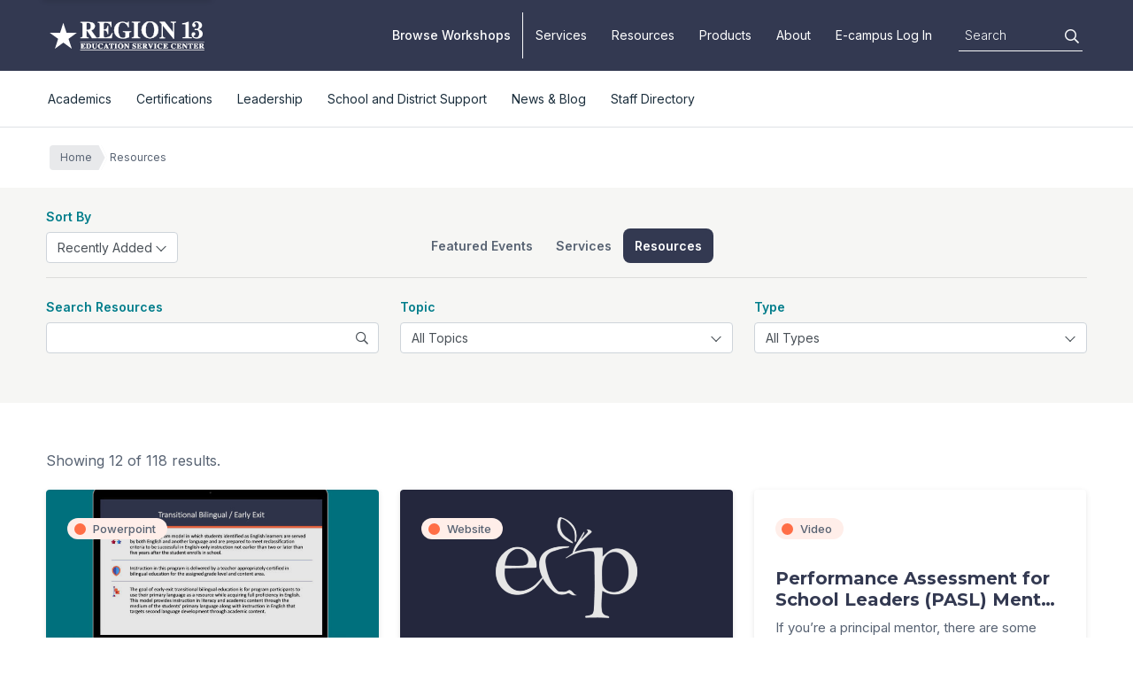

--- FILE ---
content_type: text/html; charset=UTF-8
request_url: https://esc13.net/resources/p7
body_size: 22430
content:
<!DOCTYPE html>
<!--[if lt IE 7]> <html class="no-js lt-ie9 lt-ie8 lt-ie7" lang="en"> <![endif]-->
<!--[if IE 7]> <html class="no-js lt-ie9 lt-ie8" lang="en"> <![endif]-->
<!--[if IE 8]> <html class="no-js lt-ie9" lang="en"> <![endif]-->
<!--[if gt IE 8]><!-->
<html class="no-js" lang="en">
<!--<![endif]-->

<head>
    <meta charset="utf-8">
    <meta http-equiv="X-UA-Compatible" content="IE=edge">
    <title>Resources | ESC Region 13</title>
        <meta name="description" content="All the Resources ESC Region 13 has to offer">
                <meta property="og:title" content="Resources at ESC Region 13" />
    <meta name="twitter:title" content="Resources at ESC Region 13" />
            <meta property="og:site_name" content="Education Service Center Region 13" />
    <meta property="og:type" content="article" />
    <meta property="og:url" content="https://esc13.net/resources/p7" />
        
        
        
            <meta name="robots" content="index, follow" />
    
    <!-- Favicon -->
    <link rel="apple-touch-icon" sizes="180x180" href="/apple-touch-icon.png">
    <link rel="icon" type="image/png" sizes="32x32" href="/favicon-32x32.png">
    <link rel="icon" type="image/png" sizes="16x16" href="/favicon-16x16.png">
    <link rel="manifest" href="/site.webmanifest">
    <link rel="mask-icon" href="/safari-pinned-tab.svg" color="#5bbad5">
    <meta name="msapplication-TileColor" content="#da532c">
    <meta name="theme-color" content="#333a50">

    <!-- Viewport params (for iOS) -->
    <meta name="viewport" content="width=device-width,initial-scale=1" />

    <!-- CSS Styles -->
    <link rel="stylesheet" href="/assets/css/master.css?v=20250516">



        <!-- Google Tag Manager -->
    <script>(function (w, d, s, l, i) {
            w[l] = w[l] || []; w[l].push({
                'gtm.start':
                    new Date().getTime(), event: 'gtm.js'
            }); var f = d.getElementsByTagName(s)[0],
                j = d.createElement(s), dl = l != 'dataLayer' ? '&l=' + l : ''; j.async = true; j.src =
                    'https://www.googletagmanager.com/gtm.js?id=' + i + dl; f.parentNode.insertBefore(j, f);
        })(window, document, 'script', 'dataLayer', 'GTM-WPRQDXQ');</script>
    <!-- End Google Tag Manager -->

    <!-- Meta Pixel Code -->
    <script>
        !function(f,b,e,v,n,t,s)
        {if(f.fbq)return;n=f.fbq=function(){n.callMethod?
        n.callMethod.apply(n,arguments):n.queue.push(arguments)};
        if(!f._fbq)f._fbq=n;n.push=n;n.loaded=!0;n.version='2.0';
        n.queue=[];t=b.createElement(e);t.async=!0;
        t.src=v;s=b.getElementsByTagName(e)[0];
        s.parentNode.insertBefore(t,s)}(window, document,'script',
        'https://connect.facebook.net/en_US/fbevents.js');
        fbq('init', '1280481882656772');
        fbq('track', 'PageView');
    </script>
    <noscript><img height="1" width="1" style="display:none"
    src="https://www.facebook.com/tr?id=1280481882656772&ev=PageView&noscript=1"
    /></noscript>
    <!-- End Meta Pixel Code -->
    
    <!-- Start Crazy Egg -->
    <script type="text/javascript" src="//script.crazyegg.com/pages/scripts/0123/1860.js" async="async" ></script>
    <!-- End Crazy Egg -->

    <!-- Start Mailchimp Tracking Code -->
    <script id="mcjs">!function(c,h,i,m,p){m=c.createElement(h),p=c.getElementsByTagName(h)[0],m.async=1,m.src=i,p.parentNode.insertBefore(m,p)}(document,"script","https://chimpstatic.com/mcjs-connected/js/users/ed964fedaf6bdf598df09cca6/45b030b43c04b81929e619fe9.js");</script>
    <!-- End Mailchimp Tracking Code -->

    </head>

<body id="top" class="is-top">
    
    <!-- Google Tag Manager (noscript) -->
    <noscript><iframe src="https://www.googletagmanager.com/ns.html?id=GTM-WPRQDXQ" height="0" width="0"
            style="display:none;visibility:hidden"></iframe></noscript>
    <!-- End Google Tag Manager (noscript) -->
    
<div class="c-offcanvas__content-wrap">
<nav class="c-topbar" aria-label="Mobile Navigation">
	<div class="container container-wide">
		<a href="#main-content" class="skip-to-content">Skip to Content</a>
		<div class="row">
			<div class="col">
				<a href="https://esc13.net/" class="c-topbar__brand text-hide">Education Service Center Region 13</a>
				
				<a href="#offcanvas" 
					class="c-topbar__hamburger js-offcanvas-trigger" 
					role="button"
					aria-haspopup="true"
					aria-expanded="false"
					data-offcanvas-trigger="offcanvas">
					<span class="far fa-bars"></span>
					<span class="sr-only">Toggle navigation</span>
				</a>
			</div>
		</div>
	</div>	
</nav>
<!-- GLOBAL UTILITY NAV -->
<nav class="c-nav-global" aria-label='global'>
	<div class="container container-wide">
		<div class="row">
			<div class="col">
				<a href="#main-content" class="skip-to-content">Skip to Content</a>
				<a class="c-nav-global__brand text-hide" href="https://esc13.net/">Education Service Center Region 13</a>
				
				<ul class="c-nav-global__menu js-nav">
					<li class="js-nav__item"><a href="https://esc13.net/events" class="js-nav__link workshop">Browse Workshops</a></li>
					<li class="js-nav__item"><a href="https://esc13.net/services" class="js-nav__link">Services</a></li>
					<li class="js-nav__item"><a href="https://esc13.net/resources" class="js-nav__link">Resources</a></li>
					
					<li class="js-nav__item"><a href="https://store.esc13.net/" class="js-nav__link">Products</a></li>
					
					<li class="js-nav__item has-dropdown">
						<button 
							id="dropdown-contact" 
							aria-expanded="false">
							About
						</button>
						
						<ul class="js-nav__subnav" aria-labelledby="dropdown-contact">
							<li class="c-nav-global__row js-nav__subnav__item">
								<div class="c-nav-global__col js-subnav-group">
									<h2 class="c-nav-global__list-heading">
										About
									</h2>
									<ul class="list-unstyled">
										<li><a href="https://esc13.net/about">About ESC Region 13</a></li>
										<li><a href="https://esc13.net/why-region-13">Why ESC Region 13</a></li>
										<li><a href="https://esc13.net/careers">Careers</a></li>
										<li><a href="https://esc13.net/required-postings">Required Postings</a></li>
									</ul>
									
									<h2 class="c-nav-global__list-heading">
										<a href="https://esc13.net/who-we-serve" class="js-nav__subnav__link">Who We Serve</a>
									</h2>
									<ul class="list-unstyled">
										<li><a href="https://esc13.net/who-we-serve#districts">School Districts</a></li>
										<li><a href="https://esc13.net/who-we-serve#charter">Charter Schools</a></li>
										<li><a href="https://esc13.net/who-we-serve#higher">Higher Education</a></li>
										<li><a href="https://esc13.net/who-we-serve#private">Private Schools</a></li>
										<li><a href="https://esc13.net/region-13-counties">Region 13 Counties</a></li>
									</ul>
								</div>
								
								<div class="c-nav-global__col js-subnav-group">
									<h2 class="c-nav-global__list-heading">Main Campus</h2>
									<ul class="list-unstyled">
										<li>
											<a href="https://goo.gl/maps/Y2mkLErQF1s2Cokq7" target="_blank" rel="noopener">
												<span>
													5701 Springdale Road<br />
													Austin, TX 78723
												</span>
											</a>
										</li>
									</ul>

									<h2 class="c-nav-global__list-heading">Satellite Locations</h2>
									<ul class="list-unstyled">
										<li><a href="/marble-falls-campus">Marble Falls Campus</a></li>
										<li><a href="/la-grange-campus">La Grange Campus</a></li>
										<li><a href="/san-marcos-campus">San Marcos Campus</a></li>
									</ul>
									
									<h2 class="c-nav-global__list-heading">
										Facilities
									</h2>
									<ul class="list-unstyled">
										<li><a href="/assets/img/ESC13Maps-1stFloor.pdf">Austin Main Campus - First Floor Map</a></li>
										<li><a href="/assets/img/ESC13Maps-3rdFloor.pdf">Austin Main Campus - Third Floor Map</a></li>
                                        <li><a href="/assets/img/ESC13Maps-marble-falls.pdf">Marble Falls Campus - Map</a></li>
                                        
										<li><a href="/services/event-space">Event Space</a></li>
									</ul>
								</div>
								
								<div class="c-nav-global__col js-subnav-group">
									<h2 class="c-nav-global__list-heading">
										Contact Us
									</h2>

									<ul class="list-unstyled">
										<li><a href="tel:5129195313">Main Line, Austin: <span class="text-nowrap">512-919-5313</span></a></li>
                                        <li><a href="tel:5129195269">Marble Falls: <span class="text-nowrap">512-919-5269</span></a></li>
                                        										<li><a href="mailto:questions@esc13.net">Email: questions@esc13.net</a></li>
									</ul>

                                    <h2 class="c-nav-global__list-heading">
                                        Financial Services
                                    </h2>

                                    <ul class="list-unstyled">
                                        <li><a href="mailto:ap@esc13.txed.net">Accounts Payable</a>, <a href="tel:+15129195367">512-919-5367</a></li>
										<li><a href="mailto:ar@esc13.txed.net">Accounts Receivable</a>, <a href="tel:+15129195496">512-919-5496</a></li>
										<li><a href="mailto:purchasing@esc13.txed.net">Purchasing</a></li>
										<li><a href="mailto:sonny.monroe@esc13.txed.net">School Finance</a>, <a href="tel:+15123940316">512-394-0316</a></li>
                                    </ul>
									
								</div>
								
								<div class="c-nav-global__col js-subnav-group description">
									                                        <p>
            <a href="https://www.theteachertoolkit.com/" class="js-nav__subnav__link"><img data-src="/assets/uploads/images/ads/_navAd/nav_toolkit.png" class="img-fluid mb-3 lazyload" alt/>                <strong>The Teacher Toolkit:</strong> Engaging techniques for effective teaching
            </a>
        </p>
            
								</div>
							</li>
						</ul>
					</li>

					<li class="js-nav__item"><a href="https://ecampus.esc13.net/login.html" class="js-nav__link">E-campus Log In</a></li>
					
					<li class="js-nav__item search">
						<form class="c-form c-nav-global__search" action="https://esc13.net/search">
							<label for="global-search" class="sr-only text-white">Site search</label>
							<input id="global-search" name="q" type="search" placeholder="Search" />
							<button type="submit" aria-label="Search"></button>
						</form>
					</li>
				</ul>
			</div>
		</div>
	</div>
</nav>
<!-- MAIN NAV MENU -->
<nav class="c-nav-main" aria-label='main'>
	<div class="container container-wide">
		<div class="row">
			<div class="col">
				<ul class="c-nav-main__menu js-nav">
					<li class="js-nav__item has-dropdown">
						<button
							id="dropdown-academics" 
							aria-expanded="false">
							Academics
						</button>
						
						<ul class="js-nav__subnav" aria-labelledby="dropdown-academics">
							<li class="c-nav-main__row js-nav__subnav__item">
								<div class="c-nav-main__col js-subnav-group">
									        									
                <h2 class="c-nav-main__list-heading">
                            <a href="https://esc13.net/subject-areas" class="js-nav__subnav__link">Subject Areas</a>
                    </h2>
        <ul class="list-unstyled">
                                                <li><a href="https://esc13.net/subject-areas/cte">CTE</a></li>
                                                                <li><a href="https://esc13.net/subject-areas/rla">Reading Language Arts</a></li>
                                                                <li><a href="https://esc13.net/subject-areas/math">Math</a></li>
                                                                <li><a href="https://esc13.net/subject-areas/science">Science</a></li>
                                                                <li><a href="https://esc13.net/subject-areas/social-studies">Social Studies</a></li>
                                                                <li><a href="https://esc13.net/subject-areas/spanish-language-arts">Spanish Language Arts</a></li>
                                                                <li><a href="https://esc13.net/subject-areas/stem-education">STEM</a></li>
                                    </ul>
    
									        									
                <h2 class="c-nav-main__list-heading">
                            <a href="https://esc13.net/curriculum" class="js-nav__subnav__link">Curriculum</a>
                    </h2>
        <ul class="list-unstyled">
                                                <li><a href="https://esc13.net/curriculum/teks">TEKS</a></li>
                                                                <li><a href="https://esc13.net/services/tcmpc">Texas Curriculum Resources</a></li>
                                                                <li><a href="https://esc13.net/services/tcmpc?x-craft-preview=qPRRqtR12F&amp;token=SmR8GZq80D-iyP3GpU9JqBOYvOn0AxkE#tab-teks-resource-system">TEKS Resource System</a></li>
                                                                <li><a href="https://esc13.net/services/texguide">TExGUIDE</a></li>
                                    </ul>
    
														
								</div>
								
								<div class="c-nav-main__col js-subnav-group">
									        									
                <h2 class="c-nav-main__list-heading">
                            <a href="https://esc13.net/special-education" class="js-nav__subnav__link">Special Education</a>
                    </h2>
        <ul class="list-unstyled">
                                                <li><a href="https://esc13.net/special-education/autism-support-services">Autism Support Services</a></li>
                                                                <li><a href="https://esc13.net/special-education/assistive-technology">Assistive Technology</a></li>
                                                                <li><a href="https://esc13.net/special-education/visual-impairments">Blind/Visual Impairment</a></li>
                                                                <li><a href="https://esc13.net/special-education/deaf-hard-of-hearing">Deaf/Hard of Hearing</a></li>
                                                                <li><a href="https://esc13.net/special-education/dyslexia">Dyslexia</a></li>
                                                                <li><a href="https://esc13.net/special-education/low-incidence-disabilities">Low Incidence Disabilities</a></li>
                                                                <li><a href="https://esc13.net/special-education/ptot">Occupational/Physical Therapy</a></li>
                                                                <li><a href="https://esc13.net/special-education/inclusive-practices">Inclusive Practices</a></li>
                                                                <li><a href="https://esc13.net/special-education/secondary-transition">Secondary Transition</a></li>
                                                                                            <li><a href="https://esc13.net/special-education/slp">Speech-Language Pathology</a></li>
                                    </ul>
    
								</div>
								
								<div class="c-nav-main__col js-subnav-group">
									        									
                <h2 class="c-nav-main__list-heading">
                            <a href="https://esc13.net/early-childhood-education" class="js-nav__subnav__link">Early Childhood</a>
                    </h2>
        <ul class="list-unstyled">
                                                <li><a href="https://esc13.net/early-childhood-education/early-childhood-education-1">Early Childhood Education</a></li>
                                                                <li><a href="https://esc13.net/early-childhood-education/ecse">Early Childhood Special Education</a></li>
                                    </ul>
    
									        									
                <h2 class="c-nav-main__list-heading">
                            <a href="https://esc13.net/special-populations" class="js-nav__subnav__link">Special Populations</a>
                    </h2>
        <ul class="list-unstyled">
                                                <li><a href="https://esc13.net/special-populations/at-risk">At-Risk</a></li>
                                                                <li><a href="https://esc13.net/special-populations/homeless-education">Homeless Education</a></li>
                                                                <li><a href="https://esc13.net/special-populations/migrant">Migrant Education</a></li>
                                                                <li><a href="https://esc13.net/special-populations/gt">Gifted and Talented</a></li>
                                                                <li><a href="https://esc13.net/special-populations/multilingual">Multilingual</a></li>
                                                                <li><a href="https://esc13.net/special-populations/section-504">Section 504</a></li>
                                    </ul>
    
								</div>
								
								<div class="c-nav-main__col js-subnav-group">
									        									
                <h2 class="c-nav-main__list-heading">
                            <a href="https://esc13.net/mtss" class="js-nav__subnav__link">MTSS</a>
                    </h2>
        <ul class="list-unstyled">
                                                <li><a href="https://esc13.net/mtss/behavior">Behavior</a></li>
                                                                <li><a href="https://esc13.net/mtss/rti">RtI</a></li>
                                                                <li><a href="https://esc13.net/services/the-whole-person-framework">Whole Person Framework</a></li>
                                                                <li><a href="https://esc13.net/services/pax-good-behavior-game">PAX Good Behavior Game</a></li>
                                    </ul>
    
									        
								</div>
								
								<div class="c-nav-main__col js-subnav-group description">
									                                        <p>
            <a href="/events/?orderBy=upcoming&amp;location=all&amp;terms=Building+Thinking+Classrooms&amp;topic=20934&amp;=Math&amp;type=all&amp;deliveryMethod=any" class="js-nav__subnav__link"><img data-src="/assets/uploads/images/ads/_navAd/Building-Thinking-Classrooms-Square-07.jpg" class="img-fluid mb-3 lazyload" alt/>                <strong>Building Thinking Classrooms</strong> Learn the 14 optimal practices to create a classroom fostering critical thinking and engagement in mathematics.
            </a>
        </p>
            
								</div>
							</li>
						</ul>
					</li>
					
					<li class="js-nav__item has-dropdown">
						<button
							id="dropdown-certifications" 
							aria-expanded="false">
							Certifications
						</button>
						
						<ul class="js-nav__subnav" aria-labelledby="dropdown-certifications">
							<li class="c-nav-main__row js-nav__subnav__item">
								<div class="c-nav-main__col js-subnav-group">
									        									
                <h2 class="c-nav-main__list-heading">
                            <a href="https://esc13.net/certifications/teacher-certification" class="js-nav__subnav__link">Teacher</a>
                    </h2>
        <ul class="list-unstyled">
                                                <li><a href="https://esc13.net/services/elementary-teacher-certification">Elementary</a></li>
                                                                <li><a href="https://esc13.net/services/secondary-teacher-certification">Secondary</a></li>
                                                                <li><a href="https://esc13.net/services/special-education-teacher-certification">Special Education</a></li>
                                                                <li><a href="https://esc13.net/services/career-and-technical-education-program">Career and Technical Education</a></li>
                                                                <li><a href="">Test Preparation</a></li>
                                    </ul>
    
								</div>
								
								<div class="c-nav-main__col js-subnav-group">
									        									
                <h2 class="c-nav-main__list-heading">
                            <a href="https://esc13.net/administrator-certifications" class="js-nav__subnav__link">Administrator</a>
                    </h2>
        <ul class="list-unstyled">
                                                <li><a href="https://esc13.net/services/principal-certification-network">Principal Certification Network</a></li>
                                                                <li><a href="https://esc13.net/services/texas-principal-certification-testing-only">Principal Certification-Testing Only</a></li>
                                                                <li><a href="https://esc13.net/services/texas-superintendent-certification">Texas Superintendents&#039; Certification Institute</a></li>
                                                                <li><a href="https://esc13.net/events/test-preparation-for-principals">Principal Test Preparation</a></li>
                                                                <li><a href="">Superintendent Test Prep</a></li>
                                    </ul>
    
								</div>
								
								<div class="c-nav-main__col js-subnav-group">
									        									
                <h2 class="c-nav-main__list-heading">
                            <a href="https://esc13.net/certifications/specialty-certifications" class="js-nav__subnav__link">Specialty Area</a>
                    </h2>
        <ul class="list-unstyled">
                                                <li><a href="https://esc13.net/services/advancing-educational-leadership">Advancing Educational Leadership</a></li>
                                                                <li><a href="https://esc13.net/services/bus-driver-certification">Bus Driver Certification</a></li>
                                                                <li><a href="https://esc13.net/services/educational-diagnostician-certification">Certification for Educational Diagnosticians</a></li>
                                                                <li><a href="https://esc13.net/services/esl-certification">ESL Certification</a></li>
                                                                <li><a href="https://esc13.net/services/paraprofessional-certification">Paraprofessional</a></li>
                                    </ul>
    
								</div>
								
								<div class="c-nav-main__col js-subnav-group">
									<h2 class="c-nav-main__list-heading">
										<a href="/certifications" class="js-nav__subnav__link">View All Certifications</a>
								</h2>
								</div>
								
								<div class="c-nav-main__col js-subnav-group description">
									                                        <p>
            <a href="https://teach.esc13.net/" class="js-nav__subnav__link"><img data-src="/assets/uploads/images/ads/_navAd/nav_ecp_1.svg" class="img-fluid mb-3 lazyload" alt/>                <strong>Make a difference...</strong> Become a teacher through Region 13 ECP
            </a>
        </p>
            
								</div>
							</li>
						</ul>
					</li>
					
					<li class="js-nav__item has-dropdown">
						<button
							id="dropdown-leadership" 
							aria-expanded="false">
							Leadership
						</button>
						
						<ul class="js-nav__subnav" aria-labelledby="dropdown-leadership">
							<li class="c-nav-main__row js-nav__subnav__item">
								<div class="c-nav-main__col js-subnav-group">
									        									
                <h2 class="c-nav-main__list-heading">
                            <a href="https://esc13.net/school-leaders" class="js-nav__subnav__link">School Leaders</a>
                    </h2>
        <ul class="list-unstyled">
                                                <li><a href="https://esc13.net/school-leaders/principal">Principal</a></li>
                                                                <li><a href="https://esc13.net/school-leaders/assistant-principals">Assistant Principals</a></li>
                                                                <li><a href="https://esc13.net/school-leaders/instructional-leaders">Instructional Leaders</a></li>
                                                                <li><a href="https://esc13.net/services/educational-degree-pathways">Educational Degree Pathways</a></li>
                                    </ul>
    
									        									
                <h2 class="c-nav-main__list-heading">
                            <a href="https://esc13.net/services/instructional-materials" class="js-nav__subnav__link">Instructional Materials</a>
                    </h2>
        <ul class="list-unstyled">
                                                <li><a href="https://esc13.net/services/instructional-materials#tab-imra">Instructional Materials Review and Approval</a></li>
                                                                <li><a href="https://esc13.net/services/instructional-materials#tab-hqim">High Quality Instructional Materials</a></li>
                                                                <li><a href="https://esc13.net/services/instructional-materials#tab-strong-foundations">Strong Foundations</a></li>
                                                                <li><a href="https://esc13.net/services/instructional-materials#tab-rbis">Research Based Instructional Strategies</a></li>
                                                                <li><a href="https://esc13.net/services/instructional-materials#tab-oer">Open Educational Resources</a></li>
                                                                <li><a href="https://esc13.net/services/instructional-materials#tab-tcr">Texas Curriculum Resources</a></li>
                                    </ul>
    

								</div>
								
								<div class="c-nav-main__col js-subnav-group">
									        									
                <h2 class="c-nav-main__list-heading">
                            <a href="https://esc13.net/district-leaders" class="js-nav__subnav__link">District Leaders</a>
                    </h2>
        <ul class="list-unstyled">
                                                <li><a href="https://esc13.net/district-leaders/texas-instructional-leadership">Texas Instructional Leadership</a></li>
                                                                <li><a href="https://esc13.net/services/teacher-incentive-allotment-tia">Teacher Incentive Allotment</a></li>
                                                                <li><a href="https://esc13.net/services/strategic-planning">Strategic Planning</a></li>
                                                                <li><a href="https://esc13.net/services/cao-network">CAO Network</a></li>
                                    </ul>
    
									        									
                <h2 class="c-nav-main__list-heading">
                            <a href="https://esc13.net/educator-evaluation-and-leadership" class="js-nav__subnav__link">Educator Evaluation and Leadership</a>
                    </h2>
        <ul class="list-unstyled">
                    </ul>
    
								</div>
								
								<div class="c-nav-main__col js-subnav-group">
									        									
                <h2 class="c-nav-main__list-heading">
                            <a href="https://esc13.net/school-board" class="js-nav__subnav__link">School Board</a>
                    </h2>
        <ul class="list-unstyled">
                                                <li><a href="https://esc13.net/services/school-board-training">School Board Training</a></li>
                                                                <li><a href="https://esc13.net/services/superintendent-search">Superintendent Search</a></li>
                                    </ul>
    
									        									
                <h2 class="c-nav-main__list-heading">
                            <a href="https://esc13.net/superintendent" class="js-nav__subnav__link">Superintendent</a>
                    </h2>
        <ul class="list-unstyled">
                                                <li><a href="https://esc13.net/services/teli">TELI Superintendent Academy</a></li>
                                                                <li><a href="https://esc13.net/district-leaders/texas-instructional-leadership">Texas Instructional Leadership</a></li>
                                                                <li><a href="https://esc13.instructure.com/login/canvas">Superintendent Portal</a></li>
                                                                <li><a href="https://esc13.net/services/annual-service-contracts">Annual Service Contracts</a></li>
                                    </ul>
    
								</div>
								
								<div class="c-nav-main__col js-subnav-group">
									        									
                <h2 class="c-nav-main__list-heading">
                            <a href="https://esc13.net/appraisal-systems" class="js-nav__subnav__link">Appraisal Systems</a>
                    </h2>
        <ul class="list-unstyled">
                                                <li><a href="https://esc13.net/t-tess">T-TESS</a></li>
                                                                <li><a href="https://esc13.net/texas-principal-evaluation-and-support-system-t-pess">T-PESS</a></li>
                                                                <li><a href="https://esc13.net/appraisal-systems/advancing-educational-leadership-ael">AEL</a></li>
                                    </ul>
    
									        									
                <h2 class="c-nav-main__list-heading">
                            <a href="https://esc13.net/esc-region-13-recognition" class="js-nav__subnav__link">Recognition</a>
                    </h2>
        <ul class="list-unstyled">
                                                <li><a href="https://esc13.net/resources/thank-you-notes">Thank You Notes</a></li>
                                                                <li><a href="https://esc13.net/services/region-13-star-of-the-month">Star of the Month</a></li>
                                                                <li><a href="https://esc13.net/services/regional-teacher-of-the-year">Teacher of the Year</a></li>
                                                                <li><a href="https://esc13.net/services/superintendent-of-the-year">Superintendent of the Year</a></li>
                                    </ul>
    
								</div>
								
								<div class="c-nav-main__col js-subnav-group description">
									                                        <p>
            <a href="https://esc13.net/district-leaders/texas-instructional-leadership" class="js-nav__subnav__link"><img data-src="/assets/uploads/images/ads/_navAd/TIL-ad.png" class="img-fluid mb-3 lazyload" alt/>                <strong>Texas Instructional Leadership</strong> Four proven pathways to building an effective school.
            </a>
        </p>
            
								</div>
							</li>
						</ul>
					</li>
					
					<li class="js-nav__item has-dropdown">
						<button
							id="dropdown-operations" 
							aria-expanded="false">
							School and District Support
						</button>
						
						<ul class="js-nav__subnav" aria-labelledby="dropdown-operations">
							<li class="c-nav-main__row js-nav__subnav__item">
								<div class="c-nav-main__col js-subnav-group">
									        									
                <h2 class="c-nav-main__list-heading">
                            <a href="https://esc13.net/instructional-support" class="js-nav__subnav__link">Instructional Support</a>
                    </h2>
        <ul class="list-unstyled">
                                                <li><a href="https://esc13.net/instructional-support/after-school-programs">After School Programs</a></li>
                                                                <li><a href="https://esc13.net/instructional-support/instructional-coaching">Instructional Coaching</a></li>
                                                                <li><a href="https://esc13.net/instructional-support/mobile-labs">Mobile Labs</a></li>
                                                                <li><a href="https://esc13.net/instructional-support/professional-learning-communities">Professional Learning Communities</a></li>
                                                                <li><a href="https://texasspainteachers.org">Texas Spain Visiting International Teaching Program</a></li>
                                                                <li><a href="https://esc13.net/services/blended-personalized-learning-program">Blended &amp; Personalized Learning</a></li>
                                                                <li><a href="https://esc13.net/instructional-support/high-quality-instructional-materials">High-Quality Instructional Materials</a></li>
                                    </ul>
    
								</div>
								
								<div class="c-nav-main__col js-subnav-group">
									        									
                <h2 class="c-nav-main__list-heading">
                            <a href="https://esc13.net/school-wellness" class="js-nav__subnav__link">School Wellness</a>
                    </h2>
        <ul class="list-unstyled">
                                                <li><a href="https://esc13.net/school-wellness/counselors">Counselors</a></li>
                                                                <li><a href="https://esc13.net/school-wellness/child-nutrition">Child Nutrition</a></li>
                                                                <li><a href="https://esc13.net/school-wellness/school-health">School Health</a></li>
                                                                <li><a href="https://esc13.net/school-wellness/mental-health">Mental Health</a></li>
                                                                <li><a href="https://esc13.net/school-wellness/school-safety">School Safety</a></li>
                                    </ul>
    
									        									
                <h2 class="c-nav-main__list-heading">
                            <a href="https://esc13.net/school-operations" class="js-nav__subnav__link">School Operations</a>
                    </h2>
        <ul class="list-unstyled">
                                                <li><a href="https://esc13.net/school-operations/business-and-finance">Business and Finance</a></li>
                                                                <li><a href="https://esc13.net/services/purchasing-membership">Purchasing</a></li>
                                                                <li><a href="https://esc13.net/school-operations/technology">Technology Support</a></li>
                                                                <li><a href="https://esc13.net/school-operations/distance-and-digital-learning">Distance and Digital Learning</a></li>
                                    </ul>
    
								</div>
								
								<div class="c-nav-main__col js-subnav-group">
									        									
                <h2 class="c-nav-main__list-heading">
                            <a href="https://esc13.net/school-performance" class="js-nav__subnav__link">Performance Support</a>
                    </h2>
        <ul class="list-unstyled">
                                                <li><a href="https://esc13.net/school-performance/a-f">A-F Accountability</a></li>
                                                                <li><a href="https://esc13.net/school-performance/esf">Effective Schools Framework</a></li>
                                                                <li><a href="https://esc13.net/school-performance/school-improvement">School Improvement</a></li>
                                                                <li><a href="https://esc13.net/school-performance/college-career-and-military-readiness">College, Career, and Military Readiness</a></li>
                                    </ul>
    
									        									
                <h2 class="c-nav-main__list-heading">
                            <a href="https://esc13.net/student-assessments" class="js-nav__subnav__link">Student Assessments</a>
                    </h2>
        <ul class="list-unstyled">
                                                <li><a href="https://esc13.net/student-assessments/staar">STAAR</a></li>
                                    </ul>
    
									        									
                <h2 class="c-nav-main__list-heading">
                            <a href="https://esc13.net/essa" class="js-nav__subnav__link">ESSA</a>
                    </h2>
        <ul class="list-unstyled">
                                                <li><a href="https://esc13.net/services/essa-program-support">ESSA Program Support</a></li>
                                                                <li><a href="https://esc13.net/essa/parent-and-family-engagement">Parent and Family Engagement</a></li>
                                    </ul>
    
								</div>

								<div class="c-nav-main__col js-subnav-group">
									        									
                <h2 class="c-nav-main__list-heading">
                            <a href="https://esc13.net/state-models" class="js-nav__subnav__link">State Models</a>
                    </h2>
        <ul class="list-unstyled">
                                                <li><a href="https://esc13.net/school-performance/esf">Effective Schools Framework</a></li>
                                                                <li><a href="https://texaslessonstudy.org/">Texas Lesson Study</a></li>
                                    </ul>
    
									        									
                <h2 class="c-nav-main__list-heading">
                            <a href="https://esc13.net/data-management" class="js-nav__subnav__link">Data Management</a>
                    </h2>
        <ul class="list-unstyled">
                                                <li><a href="https://esc13.net/services/dmac-subscription">DMAC</a></li>
                                                                <li><a href="https://esc13.net/services/eduphoria">Eduphoria</a></li>
                                    </ul>
    
								</div>
								
								<div class="c-nav-main__col js-subnav-group description">
									                                        <p>
            <a href="https://esc13.net/services/investq-cooperative" class="js-nav__subnav__link"><img data-src="/assets/uploads/images/ads/_navAd/nav_investq.jpg" class="img-fluid mb-3 lazyload" alt/>                <strong>INVESTQ</strong> Retirement Solutions for Your Staff: 457(b), 403(b), 401(a), &amp; 3121/FICA Alternative Plan Administration
            </a>
        </p>
            
								</div>
							</li>
						</ul>
					</li>
					<li class="js-nav__item has-dropdown">
						<button
							id="dropdown-news" 
							aria-expanded="false">
							News & Blog
						</button>
						
						<ul class="children-5 js-nav__subnav" aria-labelledby="dropdown-news">
							<li class="c-nav-main__row js-nav__subnav__item">
								<div class="c-nav-main__col js-subnav-group">									
									<h2 class="c-nav-main__list-heading">Stay Connected</h2>
									<ul class="d-flex pl-0 list-unstyled">
										<li class=""><a class="border-0" href="https://www.twitter.com/region13">
											<span class="sr-only">ESC 13 on X</span>
											<span aria-hidden="true" class="fa-stack">
												<span class="fas fa-circle fa-stack-2x"></span>
												<span class="fa-inverse fab icon-twitter-x-white fa-stack-1x"></span>
										  </span>
										</a></li>
										<li class=""><a class="border-0" href="https://www.pinterest.com/region13">
											<span class="sr-only">ESC 13 on Pinterest</span>
											<span aria-hidden="true" class="fa-stack">
												<span class="fas fa-circle fa-stack-2x"></span>
												<span class="fa-inverse fab fa-pinterest-p fa-stack-1x"></span>
										  </span>
										</a></li>
										<li class=""><a class="border-0" href="https://www.youtube.com/channel/UCfN4zYzDdBQAA_oQh93YfCg">
											<span class="sr-only">ESC 13 on Youtube</span>
											<span aria-hidden="true" class="fa-stack">
												<span class="fas fa-circle fa-stack-2x"></span>
												<span class="fa-inverse fab fa-youtube fa-stack-1x"></span>
										  </span>
										</a></li>
										<li class=""><a class="border-0" href="https://www.linkedin.com/company/education-service-center-region-13">
											<span class="sr-only">ESC 13 on Linked In</span>
											<span aria-hidden="true" class="fa-stack">
												<span class="fas fa-circle fa-stack-2x"></span>
												<span class="fa-inverse fab fa-linkedin-in fa-stack-1x"></span>
										  </span>
										</a></li>
										<li class=""><a class="border-0" href="https://www.instagram.com/escregion13/?hl=en">
											<span class="sr-only">ESC 13 on Instagram</span>
											<span aria-hidden="true" class="fa-stack">
												<span class="fas fa-circle fa-stack-2x"></span>
												<span class="fa-inverse fab fa-instagram fa-stack-1x"></span>
										  </span>
										</a></li>
										<li class=""><a class="border-0" href="https://www.facebook.com/ESC13/">
											<span class="sr-only">ESC 13 on Facebook</span>
											<span aria-hidden="true" class="fa-stack">
												<span class="fas fa-circle fa-stack-2x"></span>
												<span class="fa-inverse fab fa-facebook-f fa-stack-1x"></span>
										  </span>
										</a></li>
									</ul>
								</div>
								
								<div class="c-nav-main__col js-subnav-group">
									<h2 class="c-nav-main__list-heading">
										<a href="https://blog.esc13.net/" class="js-nav__subnav__link">Region 13 Blog</a>
									</h2>
																		<ul class="list-unstyled">
																				<li><a href="https://blog.esc13.net/best-practices-for-the-teacher-incentive-allotment-tia-application/">Best Practices for the Teacher Incentive Allotment (TIA) Application</a></li>
																				<li><a href="https://blog.esc13.net/five-habits-of-highly-effective-superintendents/">Five Habits of Highly Effective Superintendents</a></li>
																				<li><a href="https://blog.esc13.net/what-is-texguide/">What is TExGUIDE?</a></li>
																				<li><a href="https://blog.esc13.net/how-administrators-can-support-uncertified-teachers-under-hb-2/">How Administrators Can Support Uncertified Teachers Under HB 2</a></li>
																				<li><a href="https://blog.esc13.net/time-management-in-the-era-of-urgency/">Time Management in the Era of Urgency</a></li>
																			</ul>	
								</div>
								
								<div class="c-nav-main__col js-subnav-group">
																											
											
										<h2 class="c-nav-main__list-heading">
											<a href="https://blog.esc13.net/category/announcements/" class="js-nav__subnav__link">News</a>
										</h2>
										<ul class="list-unstyled">
																						<li><a href="https://blog.esc13.net/what-exactly-is-scholastic-esports/">What Exactly is Scholastic Esports?</a></li>
																						<li><a href="https://blog.esc13.net/2026-regional-teachers-of-the-year-announced/">2026 Regional Teachers of the Year Announced</a></li>
																						<li><a href="https://blog.esc13.net/2025-regional-superintendent-of-the-year-announced/">2025 Regional Superintendent of the Year Announced</a></li>
																						<li><a href="https://blog.esc13.net/region-13-partnership-with-mcrel-international/">ESC Region 13 Announces Partnership with McREL International</a></li>
																						<li><a href="https://blog.esc13.net/round-rock-isd-named-2025-regional-honor-board/">Round Rock ISD Board of Trustees Named 2025 Regional Honor Board </a></li>
																					</ul>
																	</div>
								
								<div class="c-nav-main__col js-subnav-group">
									<h2 class="c-nav-main__list-heading">
										<a href="https://esc13.net/events" class="js-nav__subnav__link">Upcoming Events</a>
									</h2>
																		<ul class="list-unstyled">
																				<li><a href="https://esc13.net/events/elps-cbli-toolkit">ELPS/CBLI Toolkit</a></li>
																				<li><a href="https://esc13.net/events/content-based-language-instructioncbli-2">Content Based Language Instruction (CBLI)</a></li>
																				<li><a href="https://esc13.net/events/lpac-framework-for-new-administrators">LPAC Framework for New Administrators</a></li>
																				<li><a href="https://esc13.net/events/biliteracy-institute-part-2-going-deeper-into-biliteracy-implementation-2">Biliteracy Institute - Part 2: Going Deeper into Biliteracy Implementation</a></li>
																				<li><a href="https://esc13.net/events/multilingual-directors-meeting-3">Multilingual Directors Academy</a></li>
																			</ul>	
								</div>
								
								<div class="c-nav-main__col js-subnav-group description">
									                                        <p>
            <a href="https://esc13.net/resources/thank-you-notes" class="js-nav__subnav__link"><img data-src="/assets/uploads/images/ads/_navAd/thank_you_notes_nav_image.svg" class="img-fluid mb-3 lazyload" alt/>                <strong>Celebrate</strong> our educators and recognize the everyday heroes shaping our schools.
            </a>
        </p>
            
								</div>
							</li>
						</ul>
					</li>
					<li class="js-nav__item">
						<a href="/staff">Staff Directory</a>
					</li>
				</ul>
			</div>
		</div>
	</div>
</nav>


        <nav class="container container-wide" aria-label="Breadcrumbs">
    <ol class="breadcrumb">
        <li class="breadcrumb-item"><a href="https://esc13.net/">Home<span class="breadcrumb-separator"></span></a></li>
                <li class="breadcrumb-item" aria-current="page">Resources</li>
    </ol>
</nav>
    <main id="main-content">
        <article aria-labelledby="heading-main">
            <h1 id="heading-main" class="sr-only">Resources Library</h1>
            <!-- LIBRARY SEARCH FILTERS -->
            <section class="c-filters pt-3 pb-4 bg-light mb-3" aria-label="Filter Results">
                <div class="container pb-3">
                    <form id="filterForm" class="form hash-state" method="GET" action="/resources/">
                        <div class="c-filters__top">
                            <div class="c-filters__sort d-lg-flex">
                                <div class="mr-lg-3">
                                    <label class="c-filters__label" for="orderBy">Sort By</label>
                                    <div class="c-filters__select-wrap">
                                        <select name="orderBy" id="orderBy" class="form-control js-selectpicker">
                                                                                        <option value="recent" >Recently Added </option>
                                            <option value="alpha" >Alphabetical by Title</option>
                                            <option value="score" >Relevance</option>
                                        </select>
                                    </div>
                                </div>
                                                                                            
                                <button type="button" class="btn btn-sm btn-link c-filters__toggle js-filters-toggle is-default">Filters</button>
                                <!--<button type="button" class="btn btn-sm btn-link c-filters__toggle js-filters-toggle is-active has-2">Filters</button>-->
                            </div>
                        
                            <div class="form-row text-center">
                                <nav class="form-group col-lg c-filters__tabs" aria-label="Selected Library">
                                    <ul class="nav nav-pills justify-content-center content-switcher" id="library-tabs" >
                                        <li class="nav-item">
                                            <a class="nav-link " href="/events/">
                                                Featured Events
                                            </a>
                                        </li>
                                        
                                        <li class="nav-item">
                                            <a class="nav-link " href="/services/">
                                                Services
                                            </a>
                                        </li>
                                        
                                        <li class="nav-item">
                                            <a class="nav-link active"  aria-current="page" href="/resources/">
                                                Resources
                                            </a>
                                        </li>
                                    </ul>
                                </nav>
                            </div>
                        
                        <hr class="c-filters__divider js-filters-divider" />
                        
                        <div id="search-filters" class="c-filters__filters form-row is-default">
                            <div class="form-group col-sm">
                                <div class="position-relative">
                                    <label  class="c-filters__label" for="terms">Search Resources</label>
                                    <div class="c-filters__search-wrap">
                                        <input type="text" name="terms" id="terms" class="form-control" value=""/>
                                        <button type="submit" class="search-submit"><span class="far fa-search" aria-hidden="true"></span><span class="sr-only">Submit</span></button>
                                    </div>
                                    <button class="c-filters__reset" data-for="terms" data-default="">Clear</button>
                                </div>
                            </div>
                                                        
                            <div class="form-group col-sm">
                                <div class="position-relative">
                                    <label class="c-filters__label" for="topic">Topic</label>
                                    <div class="c-filters__select-wrap">
                                        <select name="topic" id="topic" class="form-control js-selectpicker-search">
                                            <option value="all" >All Topics</option>
                                                                                            <option value="20996"  >A-F Accountability</option>
                                                                                            <option value="2908"  >Administrator Certifications</option>
                                                                                            <option value="399597"  >Appraisal Systems</option>
                                                                                            <option value="399907"  >Assistant Principals</option>
                                                                                            <option value="20913"  >Assistive Technology</option>
                                                                                            <option value="20006"  >Behavior</option>
                                                                                            <option value="20985"  >Business and Finance</option>
                                                                                            <option value="751873"  >College, Career, and Military Readiness</option>
                                                                                            <option value="20987"  >Curriculum</option>
                                                                                            <option value="20918"  >Deaf/Hard of Hearing</option>
                                                                                            <option value="399567"  >District Leaders</option>
                                                                                            <option value="20908"  >Early Childhood</option>
                                                                                            <option value="85870"  >Early Childhood Education</option>
                                                                                            <option value="1561"  >Early Childhood Special Education</option>
                                                                                            <option value="450266"  >Educator Evaluation and Leadership</option>
                                                                                            <option value="20834"  >Featured Categories</option>
                                                                                            <option value="493388"  >Gifted and Talented</option>
                                                                                            <option value="9284"  >Homeless Education</option>
                                                                                            <option value="20921"  >Inclusive Practices</option>
                                                                                            <option value="65405"  >Instructional Leaders</option>
                                                                                            <option value="12131"  >Instructional Support</option>
                                                                                            <option value="20934"  >Math</option>
                                                                                            <option value="20982"  >Mental Health</option>
                                                                                            <option value="9299"  >Migrant Education</option>
                                                                                            <option value="19899"  >Multi-Tiered Systems of Support</option>
                                                                                            <option value="20835"  >Multilingual</option>
                                                                                            <option value="9298"  >Multilingual Instruction and Learning Support</option>
                                                                                            <option value="93755"  >Performance Support</option>
                                                                                            <option value="65579"  >Principal</option>
                                                                                            <option value="21055"  >Principal Certification Network</option>
                                                                                            <option value="20933"  >Reading Language Arts</option>
                                                                                            <option value="519720"  >Recognition</option>
                                                                                            <option value="19940"  >Response to Intervention</option>
                                                                                            <option value="20981"  >School Health</option>
                                                                                            <option value="20954"  >School Leaders</option>
                                                                                            <option value="4722"  >School Operations</option>
                                                                                            <option value="20980"  >School Wellness</option>
                                                                                            <option value="20937"  >Science</option>
                                                                                            <option value="20924"  >Secondary Transition</option>
                                                                                            <option value="324749"  >SEE Center</option>
                                                                                            <option value="20936"  >Social Studies</option>
                                                                                            <option value="21004"  >Special Education</option>
                                                                                            <option value="2434"  >Special Populations</option>
                                                                                            <option value="20993"  >STAAR</option>
                                                                                            <option value="493428"  >STEM</option>
                                                                                            <option value="93763"  >Student Assessments</option>
                                                                                            <option value="20931"  >Subject Areas</option>
                                                                                            <option value="20967"  >Superintendent</option>
                                                                                            <option value="20998"  >T-PESS</option>
                                                                                            <option value="399630"  >T-TESS</option>
                                                                                            <option value="2412"  >Teacher Certification</option>
                                                                                            <option value="20994"  >Teacher Incentive Allotment</option>
                                                                                            <option value="31656"  >TEKS</option>
                                                                                            <option value="685209"  >TEKS Resource System</option>
                                                                                            <option value="91285"  >Texas Instructional Leadership</option>
                                                                                            <option value="100825"  >Texas Instructional Leadership</option>
                                                                                    </select>
                                    </div>
                                    <button class="c-filters__reset" data-for="topic" data-default="all">Clear</button>
                                </div>
                                
                            </div>

                                                                                                                                                                                                                                        <div class="form-group col-sm">
                                <div class="position-relative">
                                    <label  class="c-filters__label" for="type" data-section-handle="Resources">Type</label>
                                    <div class="c-filters__select-wrap">
                                        <select name="type" id="type" class="form-control js-selectpicker">
                                            <option value="all" >All Types</option>
                                                                                                                                                <option value="ebook"  >Ebook</option>
                                                                                                                                                                                                <option value="graphic"  >Graphic</option>
                                                                                                                                                                                                <option value="infographic"  >Infographic</option>
                                                                                                                                                                                                <option value="podcast"  >Podcast</option>
                                                                                                                                                                                                <option value="powerpoint"  >Powerpoint</option>
                                                                                                                                                                                                <option value="printables"  >Printable</option>
                                                                                                                                                                                                <option value="resource"  >Resource</option>
                                                                                                                                                                                                <option value="spreadsheet"  >Spreadsheet</option>
                                                                                                                                                                                                <option value="video"  >Video</option>
                                                                                                                                                                                                <option value="website"  >Website</option>
                                                                                                                                    </select>
                                    </div>
                                    <button class="c-filters__reset" data-for="type" data-default="all">Clear</button>
                                </div>
                            </div>


                                                        
                                                                                </div><!-- //.search-filters -->
                    </form>
                </div>
            </section>

            <div class="container pt-lg-3" id="results-grid">
                <div class="row pt-lg-3" ><div class="col" id="results-count" style="padding-bottom:1em;" role="status" aria-live="polite"> Showing 12 of 118 results. </div></div>
                <ul class="d-flex flex-wrap align-items-stretch list-unstyled card-list card-list-events mb-0 card-layout-small">
                                                                                                                    <li class="card-list-item">
                                                                            

<article class="card h-100 card-general card-resources has-image-large" aria-label="Bilingual/ESL School Board Report Presentation Template">       
            <div class="card-general-image-wrapper card-resources-image-wrapper">
            <img class="card-img-top card-resources-image lazyload" data-src="/assets/uploads/images/featured-images/resource/_cardImage/biesl-powerpoint-resourcepage_1200x630.jpg" alt="">
        </div>
        
    <div class="card-body">
        <h2 class="badge badge-pill badge-resources position-absolute">Powerpoint</h2>
        <h3 class="card-title">Bilingual/ESL School Board Report Presentation Template</h3>
        <p class="card-text" >Each year districts must provide a presentation of their Bilingual/ESL program evaluation to the school board. We have created this template to support districts in meeting this requirement as set forth by §89.1265. This template is a downloadable tool and is solely a suggested template based on the requirements in Chapter 89 and not a required product.</p>
        <a class="card-link-overlay position-absolute" href="https://esc13.net/resources/bilingual-esl-school-board-report-presentation-template"><span class="sr-only">View Powerpoint Details: Bilingual/ESL School Board Report Presentation Template</span></a>
        <div class="card-actions position-absolute">
            <span class="btn btn-primary btn-sm mr-1" aria-hidden="true">View Powerpoint  Details</span> 
        </div>
    </div>
</article>                                                            </li>
                                                                                                                                                <li class="card-list-item">
                                                                            

<article class="card h-100 card-general card-resources has-image-large" aria-label="Educator Certification Program">       
            <div class="card-general-image-wrapper card-resources-image-wrapper">
            <img class="card-img-top card-resources-image lazyload" data-src="/assets/uploads/images/featured-images/resource/_cardImage/ECP-ResourceFeaturedImage.png" alt="">
        </div>
        
    <div class="card-body">
        <h2 class="badge badge-pill badge-resources position-absolute">Website</h2>
        <h3 class="card-title">Educator Certification Program</h3>
        <p class="card-text" >Obtain teacher certification in Texas through our nationally recognized program. Our Educator Certification Program (ECP) provides trusted, professional pathways to certification by developing accomplished educators who focus on student success and positively affect the future.</p>
        <a class="card-link-overlay position-absolute" href="https://esc13.net/resources/educator-certification-program"><span class="sr-only">View Website Details: Educator Certification Program</span></a>
        <div class="card-actions position-absolute">
            <span class="btn btn-primary btn-sm mr-1" aria-hidden="true">View Website  Details</span> 
        </div>
    </div>
</article>                                                            </li>
                                                                                                                                                <li class="card-list-item">
                                                                            

<article class="card h-100 card-general card-resources" aria-label="Performance Assessment for School Leaders (PASL) Mentor Training">       
            <div class="card-general-spacer-top"></div>
        
    <div class="card-body">
        <h2 class="badge badge-pill badge-resources position-absolute">Video</h2>
        <h3 class="card-title">Performance Assessment for School Leaders (PASL) Mentor Training</h3>
        <p class="card-text" >If you’re a principal mentor, there are some new changes in the certification process that you need to know about. There are now three performance assessments an aspiring principal must complete, known as the Performance Assessment for School Leaders (PASL). Watch our video to learn more!</p>
        <a class="card-link-overlay position-absolute" href="https://esc13.net/resources/performance-assessment-for-school-leaders-pasl-mentor-training"><span class="sr-only">View Video Details: Performance Assessment for School Leaders (PASL) Mentor Training</span></a>
        <div class="card-actions position-absolute">
            <span class="btn btn-primary btn-sm mr-1" aria-hidden="true">View Video  Details</span> 
        </div>
    </div>
</article>                                                            </li>
                                                                                                                                                <li class="card-list-item">
                                                                            

<article class="card h-100 card-general card-resources has-image-large" aria-label="Title III Parent Literacy Series">       
            <div class="card-general-image-wrapper card-resources-image-wrapper">
            <img class="card-img-top card-resources-image lazyload" data-src="/assets/uploads/images/featured-images/resource/_cardImage/Title-III-Parent-thumbnail.jpg" alt="">
        </div>
        
    <div class="card-body">
        <h2 class="badge badge-pill badge-resources position-absolute">Video</h2>
        <h3 class="card-title">Title III Parent Literacy Series</h3>
        <p class="card-text" >The following videos are meant to provide school districts with a means for sharing information and tips for parents to support their child’s literacy development.
Los siguientes videos proven a cualquier district escolar una manera de comunicar información y consejo a lost padres para que apoyen el desarrollo de la capacidad de leer y escribir par su niño/a.</p>
        <a class="card-link-overlay position-absolute" href="https://esc13.net/resources/title-iii-parent-literacy-series"><span class="sr-only">View Video Details: Title III Parent Literacy Series</span></a>
        <div class="card-actions position-absolute">
            <span class="btn btn-primary btn-sm mr-1" aria-hidden="true">View Video  Details</span> 
        </div>
    </div>
</article>                                                            </li>
                                                                                                                                                <li class="card-list-item">
                                                                            

<article class="card h-100 card-general card-resources has-image-large" aria-label="Programs and Services Information for Parents of Spanish Speaking ELs">       
            <div class="card-general-image-wrapper card-resources-image-wrapper">
            <img class="card-img-top card-resources-image lazyload" data-src="/assets/uploads/images/featured-images/resource/_cardImage/Programs-for-Parents-Thumbnail.png" alt="">
        </div>
        
    <div class="card-body">
        <h2 class="badge badge-pill badge-resources position-absolute">Video</h2>
        <h3 class="card-title">Programs and Services Information for Parents of Spanish Speaking ELs</h3>
        <p class="card-text" >The following videos are meant to provide the school district with a means of communicating important information regarding the services they provide Spanish-speaking ELs to their parents, guardians, and other community stakeholders. The videos are in Spanish and can be shown to individuals or in a group setting.</p>
        <a class="card-link-overlay position-absolute" href="https://esc13.net/resources/programs-and-services-information-for-parents-of-spanish-speaking-els"><span class="sr-only">View Video Details: Programs and Services Information for Parents of Spanish Speaking ELs</span></a>
        <div class="card-actions position-absolute">
            <span class="btn btn-primary btn-sm mr-1" aria-hidden="true">View Video  Details</span> 
        </div>
    </div>
</article>                                                            </li>
                                                                                                                                                <li class="card-list-item">
                                                                            

<article class="card h-100 card-general card-resources has-image-large" aria-label="FIEP Meeting: Independent Facilitator Series">       
            <div class="card-general-image-wrapper card-resources-image-wrapper">
            <img class="card-img-top card-resources-image lazyload" data-src="/assets/uploads/images/featured-images/resource/_cardImage/FIEP-facilitator-series-thumbnail.jpg" alt="">
        </div>
        
    <div class="card-body">
        <h2 class="badge badge-pill badge-resources position-absolute">Video</h2>
        <h3 class="card-title">FIEP Meeting: Independent Facilitator Series</h3>
        <p class="card-text" >This video series shows the four steps an effective independent facilitator uses during an FIEP.</p>
        <a class="card-link-overlay position-absolute" href="https://esc13.net/resources/fiep-meeting-independent-facilitator-series"><span class="sr-only">View Video Details: FIEP Meeting: Independent Facilitator Series</span></a>
        <div class="card-actions position-absolute">
            <span class="btn btn-primary btn-sm mr-1" aria-hidden="true">View Video  Details</span> 
        </div>
    </div>
</article>                                                            </li>
                                                                                                                                                <li class="card-list-item">
                                                                            

<article class="card h-100 card-general card-resources has-image-large" aria-label="Facilitated IEP Meeting">       
            <div class="card-general-image-wrapper card-resources-image-wrapper">
            <img class="card-img-top card-resources-image lazyload" data-src="/assets/uploads/images/featured-images/resource/_cardImage/FIEP-meeting.jpg" alt="">
        </div>
        
    <div class="card-body">
        <h2 class="badge badge-pill badge-resources position-absolute">Video</h2>
        <h3 class="card-title">Facilitated IEP Meeting</h3>
        <p class="card-text" >Watch this video of an IEP meeting demonstrating the use of facilitation skills and techniques to learn how you too can implement these valuable and effective skills/techniques.</p>
        <a class="card-link-overlay position-absolute" href="https://esc13.net/resources/a-facilitated-iep-meeting"><span class="sr-only">View Video Details: Facilitated IEP Meeting</span></a>
        <div class="card-actions position-absolute">
            <span class="btn btn-primary btn-sm mr-1" aria-hidden="true">View Video  Details</span> 
        </div>
    </div>
</article>                                                            </li>
                                                                                                                                                <li class="card-list-item">
                                                                            

<article class="card h-100 card-general card-resources has-image-large" aria-label="Being Mindful Playlist">       
            <div class="card-general-image-wrapper card-resources-image-wrapper">
            <img class="card-img-top card-resources-image lazyload" data-src="/assets/uploads/images/featured-images/resource/_cardImage/being-mindful-series.jpg" alt="">
        </div>
        
    <div class="card-body">
        <h2 class="badge badge-pill badge-resources position-absolute">Video</h2>
        <h3 class="card-title">Being Mindful Playlist</h3>
        <p class="card-text" >In our Being Mindful video series, we explore different aspects of mindfulness and mental health, including how to practice gratitude and strategies that help relieve anxiety.</p>
        <a class="card-link-overlay position-absolute" href="https://esc13.net/resources/being-mindful-playlist"><span class="sr-only">View Video Details: Being Mindful Playlist</span></a>
        <div class="card-actions position-absolute">
            <span class="btn btn-primary btn-sm mr-1" aria-hidden="true">View Video  Details</span> 
        </div>
    </div>
</article>                                                            </li>
                                                                                                                                                <li class="card-list-item">
                                                                            

<article class="card h-100 card-general card-resources has-image-large" aria-label="Texas Education for Homeless Children and Youth">       
            <div class="card-general-image-wrapper card-resources-image-wrapper">
            <img class="card-img-top card-resources-image lazyload" data-src="/assets/uploads/images/featured-images/resource/_cardImage/TEHCY-featured-image.png" alt="">
        </div>
        
    <div class="card-body">
        <h2 class="badge badge-pill badge-resources position-absolute">Resource</h2>
        <h3 class="card-title">Texas Education for Homeless Children and Youth</h3>
        <p class="card-text" >Ensuring a free and appropriate public education for all school-age children and youth experiencing homelessness in Texas.</p>
        <a class="card-link-overlay position-absolute" href="https://esc13.net/resources/texas-education-for-homeless-children-and-youth"><span class="sr-only">View Resource Details: Texas Education for Homeless Children and Youth</span></a>
        <div class="card-actions position-absolute">
            <span class="btn btn-primary btn-sm mr-1" aria-hidden="true">View Resource  Details</span> 
        </div>
    </div>
</article>                                                            </li>
                                                                                                                                                <li class="card-list-item">
                                                                            

<article class="card h-100 card-general card-resources has-image-large" aria-label="Teaching Students with Hearing Loss Playlist">       
            <div class="card-general-image-wrapper card-resources-image-wrapper">
            <img class="card-img-top card-resources-image lazyload" data-src="/assets/uploads/images/featured-images/resource/_cardImage/TeachingStudentswithHearingLoss-FeaturedImage.jpg" alt="">
        </div>
        
    <div class="card-body">
        <h2 class="badge badge-pill badge-resources position-absolute">Video</h2>
        <h3 class="card-title">Teaching Students with Hearing Loss Playlist</h3>
        <p class="card-text" >We&#039;ve partnered with experts in the field of deaf and hard of hearing education to help us better understand the needs of our students with hearing loss.</p>
        <a class="card-link-overlay position-absolute" href="https://esc13.net/resources/teaching-students-with-hearing-loss-playlist"><span class="sr-only">View Video Details: Teaching Students with Hearing Loss Playlist</span></a>
        <div class="card-actions position-absolute">
            <span class="btn btn-primary btn-sm mr-1" aria-hidden="true">View Video  Details</span> 
        </div>
    </div>
</article>                                                            </li>
                                                                                                                                                <li class="card-list-item">
                                                                            

<article class="card h-100 card-general card-resources has-image-large" aria-label="The Essentials of Preschool Literacy Instruction">       
            <div class="card-general-image-wrapper card-resources-image-wrapper">
            <img class="card-img-top card-resources-image lazyload" data-src="/assets/uploads/images/featured-images/resource/_cardImage/essentials-of-preschool-literacy-series.jpg" alt="">
        </div>
        
    <div class="card-body">
        <h2 class="badge badge-pill badge-resources position-absolute">Video</h2>
        <h3 class="card-title">The Essentials of Preschool Literacy Instruction</h3>
        <p class="card-text" >Dr. Laura Justice from Ohio State University discusses the myth around &quot;Preschool Reading&quot;, and the vital precusor skills needed for emergent readers.</p>
        <a class="card-link-overlay position-absolute" href="https://esc13.net/resources/the-essentials-of-preschool-literacy-instruction"><span class="sr-only">View Video Details: The Essentials of Preschool Literacy Instruction</span></a>
        <div class="card-actions position-absolute">
            <span class="btn btn-primary btn-sm mr-1" aria-hidden="true">View Video  Details</span> 
        </div>
    </div>
</article>                                                            </li>
                                                                                                                                                <li class="card-list-item">
                                                                            

<article class="card h-100 card-general card-resources has-image-large" aria-label="5 Great Home Engagement Ideas">       
            <div class="card-general-image-wrapper card-resources-image-wrapper">
            <img class="card-img-top card-resources-image lazyload" data-src="/assets/uploads/images/featured-images/resource/_cardImage/ESC13-GreatHomeEngagementIdeas.png" alt="">
        </div>
        
    <div class="card-body">
        <h2 class="badge badge-pill badge-resources position-absolute">Video</h2>
        <h3 class="card-title">5 Great Home Engagement Ideas</h3>
        <p class="card-text" >This 5 part video series will help you engage your preschool child at home during everyday activities!</p>
        <a class="card-link-overlay position-absolute" href="https://esc13.net/resources/5-great-home-engagement-ideas"><span class="sr-only">View Video Details: 5 Great Home Engagement Ideas</span></a>
        <div class="card-actions position-absolute">
            <span class="btn btn-primary btn-sm mr-1" aria-hidden="true">View Video  Details</span> 
        </div>
    </div>
</article>                                                            </li>
                                                                    
                                        
                                                        </ul>
            </div>

            
                                                    
                                                
            <div class="container">
                <nav id="results-grid-pager" aria-label="Page navigation" class="c-library__pagination">
                    <ol class="pagination flex-wrap justify-content-end">
                                                                            <li><a class="c-library__pagination_link previous" href="https://esc13.net/resources/p6" aria-label="Previous"> <span class="material-icons" aria-hidden="true">chevron_left</span> </a></li>
                        
                                                                            <li class=""><a class="c-library__pagination_link" href="https://esc13.net/resources">1</a></li>
                        
                                                                            <li class=""><a class="c-library__pagination_link" href="https://esc13.net/resources/p2">2</a></li>
                        
                                                                            <li class=""><a class="c-library__pagination_link" href="https://esc13.net/resources/p3">3</a></li>
                        

                                                                            <li>
                                <span class="c-library__pagination_ellipsis">&hellip;</span>
                            </li>
                        
                                                                            <li class=""><a class="c-library__pagination_link before-current" href="https://esc13.net/resources/p6">6 </a></li>
                        
                                                <li><a class="c-library__pagination_link is-active" href="#">7 <span class="sr-only">(current)</span></a></li>

                                                                            <li class=""><a class="c-library__pagination_link" href="https://esc13.net/resources/p8">8</a></li>
                        
                                                
                                                
                                                                            <li class=""><a class="c-library__pagination_link" href="https://esc13.net/resources/p9">9</a></li>
                        
                                                                            <li class=""><a class="c-library__pagination_link" href="https://esc13.net/resources/p10">10</a></li>
                        
                                                                        <li><a class="c-library__pagination_link next" href="https://esc13.net/resources/p8" aria-label="Next"><span class="material-icons" aria-hidden="true">chevron_right</span></a></li>
                                            </ol>
                </nav>
            </div>
            <div id="loadingSpinner" role="status" style="display: none; vertical-align: middle; margin-bottom: .25em;">
                <div class="spinner">
                    <div class="bounce1"></div>
                    <div class="bounce2"></div>
                    <div class="bounce3"></div>
                </div>
                <div class="sr-only">Loading...</div>
            </div>
        </article>
    </main>

<footer class="bg-secondary text-white">
    <div class="container py-lg-6 py-5">
        <div class="row">
            <div class="col-md-3 col-sm-6">
                <p class="mb-4 pb-2">
                    <a class="border-0" href="https://esc13.net/"><img class="align-text-top mt-1 img-fluid" src="/assets/img/logo-white.svg" alt="ESC 13 Home"></a>
                </p>
                <address class="mb-4">
                    <a class="text-white border-0 underline-hover" href="https://goo.gl/maps/akSC3T1DEyxtmqb97">5701 Springdale Road<br>
                    Austin, TX 78723</a><br>
                    <a class="text-white border-0 underline-hover" href="tel:5129195313">512-919-5313</a>
                </address>
                <ul class="d-flex flex-wrap pl-0 list-unstyled">
                    <li class=""><a class="border-0" href="https://www.twitter.com/region13">
                        <span class="sr-only text-white">ESC 13 on X</span>
                        <span aria-hidden="true" class="fa-stack">
                            <span class="text-white fas fa-circle fa-stack-2x"></span>
                            <span class="fa-stack-1x icon-twitter-x-navy"></span>
                      </span>
                    </a></li>
                    <li class=""><a class="border-0" href="https://www.youtube.com/channel/UCfN4zYzDdBQAA_oQh93YfCg">
                        <span class="sr-only text-white">ESC 13 on Youtube</span>
                        <span aria-hidden="true" class="fa-stack">
                            <span class="text-white fas fa-circle fa-stack-2x"></span>
                            <span class="text-secondary fab fa-youtube fa-stack-1x"></span>
                        </span>
                    </a></li>
                    <li class=""><a class="border-0" href="https://www.linkedin.com/company/education-service-center-region-13">
                        <span class="sr-only text-white">ESC 13 on LinkedIn</span>
                        <span aria-hidden="true" class="fa-stack">
                            <span class="text-white fas fa-circle fa-stack-2x"></span>
                            <span class="text-secondary fab fa-linkedin-in fa-stack-1x"></span>
                        </span>
                    </a></li>
                    <li class=""><a class="border-0" href="https://www.instagram.com/escregion13/?hl=en">
                        <span class="sr-only text-white">ESC 13 on Instagram</span>
                        <span aria-hidden="true" class="fa-stack">
                            <span class="text-white fas fa-circle fa-stack-2x"></span>
                            <span class="text-secondary fab fa-instagram fa-stack-1x"></span>
                        </span>
                    </a></li>
                    <li class=""><a class="border-0" href="https://www.pinterest.com/region13">
                        <span class="sr-only text-white">ESC 13 on Pinterest</span>
                        <span aria-hidden="true" class="fa-stack">
                            <span class="text-white fas fa-circle fa-stack-2x"></span>
                            <span class="text-secondary fab fa-pinterest-p fa-stack-1x"></span>
                      </span>
                    </a></li>
                    <li class=""><a class="border-0" href="https://www.facebook.com/ESC13/">
                        <span class="sr-only text-white">ESC 13 on Facebook</span>
                        <span aria-hidden="true" class="fa-stack">
                            <span class="text-white fas fa-circle fa-stack-2x"></span>
                            <span class="text-secondary fab fa-facebook-f fa-stack-1x"></span>
                      </span>
                    </a></li>
                </ul>
            </div>
            <div class="col-md-3 d-none d-md-block">
                <h2 class="font-body font-weight-bold text-white">Discover</h2>
                <ul class="list-unstyled">
                    <li><a class="text-white border-0 underline-hover" href="https://esc13.net/events">Browse Workshops</a></li>
                    <li><a class="text-white border-0 underline-hover" href="https://ecampus.esc13.net/">E-campus Log In</a></li>
                    <li><a class="text-white border-0 underline-hover" href="https://esc13.net/services">Services</a></li>
                    <li><a class="text-white border-0 underline-hover" href="https://esc13.net/resources">Resources</a></li>
                    <li><a class="text-white border-0 underline-hover" href="https://store.esc13.net/">Products</a></li>
                </ul>
                
            </div>
            <div class="col-md-3 d-none d-md-block">
                <h2 class="font-body font-weight-bold text-white">About</h2>
                <ul class="list-unstyled">
                    <li><a class="text-white border-0 underline-hover" href="https://esc13.net/about">About Us</a></li>
                    <li><a class="text-white border-0 underline-hover" href="https://esc13.net/why-region-13">Why Region 13</a></li>
                    <li><a class="text-white border-0 underline-hover" href="https://blog.esc13.net/">Blog</a></li>
                    <li><a class="text-white border-0 underline-hover" href="https://esc13.net/careers">Careers</a></li>
                    <li><a class="text-white border-0 underline-hover" href="https://esc13.net/staff">Staff Directory</a></li>
                </ul>
                
            </div>
            <div class="col-md-3 col-sm-6 pt-4 pt-sm-0">
                <h2 class="font-body font-weight-bold text-white">Requests</h2>
                <ul class="list-unstyled">
                    <li><a class="text-white border-0 underline-hover" href="https://esc13.net/services/charter-school-records-request">Charter School Records</a></li>
                    <li><a class="text-white border-0 underline-hover" href="https://esc13.net/pir">Public Information Request</a></li>
                    <li><a class="text-white border-0 underline-hover" href="https://esc13.net/service-record-request">Former Region 13 Employee Request</a></li>
                    <li><a class="text-white border-0 underline-hover" href="https://esc13.net/rfp">RFP/RFQ</a></li>
                    <li><a class="text-white border-0 underline-hover" href="https://meetings.boardbook.org/Public/Organization/1949">Board of Directors Agendas</a></li>
                </ul>
                <ul class="list-unstyled">
                    <li><a class="text-white border-0 underline-hover" href="https://intranet2.esc13.net/" rel="nofollow">Employee Intranet</a></li>
                </ul>
                
            </div>
        </div>
    </div>
    <div class="border-white border-top">
        <div class="container py-5 d-md-flex justify-content-between">
            <p class="mb-3 mb-md-0 card-general-text">&copy;Education Service Center Region 13</p>
            <ul class="mb-0 d-md-flex pl-0">
                <li class="d-block mr-4 card-general-text mb-2 mb-md-0"><a href="https://esc13.net/terms-and-conditions" class=" text-white border-0 underline-hover">Terms and Conditions</a></li>
                <li class="d-block mr-4 card-general-text mb-2 mb-md-0"><a href="https://esc13.net/privacy" class=" text-white border-0 underline-hover">Privacy Policy</a></li>
                <li class="d-block mr-4 card-general-text mb-2 mb-md-0"><a href="https://esc13.net/accessibility" class=" text-white border-0 underline-hover">Accessibility</a></li>
            </ul>
        </div>
    </div>
    
</footer>
</div>
<!--//.c-offcanvas__content-wrap-->

<!-- OFFCANVAS NAV -->
<nav id="offcanvas" 
	class="js-offcanvas c-offcanvas" 
	aria-label="mobile menu"
	data-allow-toggle="true"
	data-allow-multiple="true">
	
	<div class="c-offcanvas__inner">
		<div class="c-offcanvas__top">
			<form class="c-form c-form__offcanvas-search" method="GET" action="https://esc13.net/search">
				<label for="offcanvas-search" class="sr-only">Mobile Site Search</label>
				<input id="offcanvas-search" name="q" type="search" placeholder="Search" />
				<button type="submit" aria-label="Search"></button>
			</form>
			
			<button class="btn c-offcanvas__close js-offcanvas-close" aria-label="Close Menu"></button>
		</div>
		
		<ul class="c-offcanvas__menu">
			<li class="global"><a href="https://esc13.net/events">Find a Workshop</a></li>
			<li class="global"><a href="https://esc13.net/services">Services</a></li>
			<li class="global"><a href="https://esc13.net/resources">Resources</a></li>
			<li class="global"><a href="https://store.esc13.net/">Products</a></li>
			
			
			<!-- ABOUT -->
			<li class="js-offcanvas-has-submenu has-submenu global">
				<button 
					id="offcanvas-contact"
					class="c-offcanvas__expand js-offcanvas-expand-submenu"
					aria-expanded="false"
					aria-controls="submenu-contact">
					About
				</button>
				
				<ul id="submenu-contact" 
					class="c-offcanvas__submenu js-offcanvas-submenu is-hidden"
					aria-labelledby="offcanvas-contact" 
					aria-hidden="true" 
					aria-expanded="false"
					tabindex="0">
					<li>
						<button
							class="c-offcanvas__back js-offcanvas-close-submenu"
							aria-expanded="false"
							aria-controls="submenu-contact">
							<span class="sr-only">Close</span> About
						</button>
						<button class="btn c-offcanvas__close js-offcanvas-close" aria-label="Close Menu"></button>
					</li>
					
					<li class="js-offcanvas-has-submenu">
						<button
							id="offcanvas-about-region-13" 
							class="c-offcanvas__accordion-trigger js-offcanvas-expand-accordion js-tab-focus"
							aria-expanded="false"
							aria-controls="accordion-about-region-13">
							About
						</button>
						
						<ul class="list-unstyled js-offcanvas-accordion" 
							id="accordion-about-region-13"
							aria-labelledby="offcanvas-about-region-13"
							hidden>
							<li><a href="https://esc13.net/about">About ESC Region 13</a></li>
							<li><a href="https://esc13.net/why-region-13">Why ESC Region 13</a></li>
							<li><a href="https://esc13.net/careers">Careers</a></li>
							<li><a href="https://esc13.net/required-postings">Required Postings</a></li>
							<li><a href="https://esc13.net/who-we-serve">Who We Serve</a></li>
							<li><a href="https://esc13.net/region-13-counties">Region 13 Counties</a></li>
							
							<li><a href="https://goo.gl/maps/Y2mkLErQF1s2Cokq7">Get Directions</a></li>
						</ul>
					</li>

                    <li class="js-offcanvas-has-submenu">
                        <button
                                id="offcanvas-locations"
                                class="c-offcanvas__accordion-trigger js-offcanvas-expand-accordion js-tab-focus"
                                aria-expanded="false"
                                aria-controls="accordion-locations">
                            Locations
                        </button>

                        <ul class="list-unstyled js-offcanvas-accordion"
                            id="accordion-locations"
                            aria-labelledby="offcanvas-locations"
                            hidden>
                            <li><a href="https://goo.gl/maps/Y2mkLErQF1s2Cokq7" target="_blank" rel="noopener">
											<span>
                                                Main Campus<br />
												5701 Springdale Road<br />
												Austin, TX 78723
											</span>
                                </a>
                            </li>
                            <li><a href="/marble-falls-campus">Marble Falls Campus</a></li>
							<li><a href="/la-grange-campus">La Grange Campus</a></li>
							<li><a href="/san-marcos-campus">San Marcos Campus</a></li>
                        </ul>
                    </li>

					<li class="js-offcanvas-has-submenu">
						<button
							id="offcanvas-facilities" 
							class="c-offcanvas__accordion-trigger js-offcanvas-expand-accordion js-tab-focus"
							aria-expanded="false"
							aria-controls="accordion-facilities">
							Facilities
						</button>
						
						<ul class="list-unstyled js-offcanvas-accordion" 
							id="accordion-facilities"
							aria-labelledby="offcanvas-facilities"
							hidden>
							<li><a href="/assets/img/ESC13Maps-1stFloor.pdf">Austin Main Campus - First Floor Map</a></li>
							<li><a href="/assets/img/ESC13Maps-3rdFloor.pdf">Austin Main Campus - Third Floor Map</a></li>
                            <li><a href="/assets/img/ESC13Maps-marble-falls.pdf">Marble Falls Campus - Map</a></li>
							<li><a href="/services/event-space">Event Space</a></li>
							
						</ul>
					</li>
					
					<li class="js-offcanvas-has-submenu">
						<button
							id="offcanvas-contact-us" 
							class="c-offcanvas__accordion-trigger js-offcanvas-expand-accordion js-tab-focus"
							aria-expanded="false"
							aria-controls="accordion-contact-us">
							Contact Us
						</button>
						
						<ul class="list-unstyled js-offcanvas-accordion" 
							id="accordion-contact-us"
							aria-labelledby="offcanvas-contact-us"
							hidden>
							<li><a href="tel:+15129195313">Main Line, Austin: <span class="text-nowrap">512-919-5313</span></a></li>
                            <li><a href="tel:5129195269">Marble Falls: <span class="text-nowrap">512-919-5269</span></a></li>
                            							<li><a href="mailto:questions@esc13.net">General Support Email: questions@esc13.net</a></li>
							<li><a href="mailto:ap@esc13.txed.net">Accounts Payable Email: ap@esc13.txed.net</a></li>
							<li><a href="tel:+15129195367">Accounts Payable Phone: 512-919-5367</a></li>
							<li><a href="mailto:ar@esc13.txed.net">Accounts Receivable Email: ar@esc13.txed.net</a></li>
							<li><a href="tel:+15129195496">Accounts Receivable Phone: 512-919-5496</a></li>
							<li><a href="mailto:purchasing@esc13.txed.net">Purchasing Email: purchasing@esc13.txed.net</a></li>
							<li><a href="mailto:sonny.monroe@esc13.txed.net">School Finance Email: sonny.monroe@esc13.txed.net</a></li>
							<li><a href="tel:+15123940316">School Finance Phone: 512-394-0316</a></li>

						</ul>
					</li>
				</ul>
			</li>

			<li class="global"><a href="https://ecampus.esc13.net/login.html">E-campus Log In</a></li>
			
			<!-- ACADEMICS -->
			<li class="js-offcanvas-has-submenu has-submenu">
				<button
					id="offcanvas-academics"
					class="c-offcanvas__expand js-offcanvas-expand-submenu"
					aria-expanded="false"
					aria-controls="submenu-academics">
					Academics
				</button>
				
				<ul id="submenu-academics" 
					class="c-offcanvas__submenu js-offcanvas-submenu is-hidden"
					aria-labelledby="offcanvas-academics" 
					aria-hidden="true" 
					aria-expanded="false"
					tabindex="0">
					<li>
						<button
							class="c-offcanvas__back js-offcanvas-close-submenu"
							aria-expanded="false"
							aria-controls="submenu-academics">
							<span class="sr-only">Close</span> Academics
						</button>
						<button class="btn c-offcanvas__close js-offcanvas-close" aria-label="Close Menu"></button>
					</li>

					                            <li class="js-offcanvas-has-submenu">
        <button
                id="offcanvas-subject-areas"
                class="c-offcanvas__accordion-trigger js-offcanvas-expand-accordion"
                aria-expanded="false"
                aria-controls="accordion-subject-areas">
            Subject Areas
        </button>

        <ul class="list-unstyled js-offcanvas-accordion"
            id="accordion-subject-areas"
            aria-labelledby="offcanvas-subject-areas"
            hidden>

                                                    
            
                            <li><a href="https://esc13.net/subject-areas">Overview</a></li>
            
                                            
                                                    
                
                                                    <li><a href="https://esc13.net/subject-areas/cte">CTE</a></li>
                                                            
                                                    
                
                                                    <li><a href="https://esc13.net/subject-areas/rla">Reading Language Arts</a></li>
                                                            
                                                    
                
                                                    <li><a href="https://esc13.net/subject-areas/math">Math</a></li>
                                                            
                                                    
                
                                                    <li><a href="https://esc13.net/subject-areas/science">Science</a></li>
                                                            
                                                    
                
                                                    <li><a href="https://esc13.net/subject-areas/social-studies">Social Studies</a></li>
                                                            
                                                    
                
                                                    <li><a href="https://esc13.net/subject-areas/spanish-language-arts">Spanish Language Arts</a></li>
                                                            
                                                    
                
                                                    <li><a href="https://esc13.net/subject-areas/stem-education">STEM</a></li>
                                    </ul>
    </li>
    

					                            <li class="js-offcanvas-has-submenu">
        <button
                id="offcanvas-curriculum-systems"
                class="c-offcanvas__accordion-trigger js-offcanvas-expand-accordion"
                aria-expanded="false"
                aria-controls="accordion-curriculum-systems">
            Curriculum
        </button>

        <ul class="list-unstyled js-offcanvas-accordion"
            id="accordion-curriculum-systems"
            aria-labelledby="offcanvas-curriculum-systems"
            hidden>

                                                    
            
                            <li><a href="https://esc13.net/curriculum">Overview</a></li>
            
                                            
                                                    
                
                                                    <li><a href="https://esc13.net/curriculum/teks">TEKS</a></li>
                                                            
                                                    
                
                                                    <li><a href="https://esc13.net/services/tcmpc">Texas Curriculum Resources</a></li>
                                                            
                                                    
                
                                                    <li><a href="https://esc13.net/services/tcmpc?x-craft-preview=qPRRqtR12F&amp;token=SmR8GZq80D-iyP3GpU9JqBOYvOn0AxkE#tab-teks-resource-system">TEKS Resource System</a></li>
                                                            
                                                    
                
                                                    <li><a href="https://esc13.net/services/texguide">TExGUIDE</a></li>
                                    </ul>
    </li>
    

					                            <li class="js-offcanvas-has-submenu">
        <button
                id="offcanvas-special-education"
                class="c-offcanvas__accordion-trigger js-offcanvas-expand-accordion"
                aria-expanded="false"
                aria-controls="accordion-special-education">
            Special Education
        </button>

        <ul class="list-unstyled js-offcanvas-accordion"
            id="accordion-special-education"
            aria-labelledby="offcanvas-special-education"
            hidden>

                                                    
            
                            <li><a href="https://esc13.net/special-education">Overview</a></li>
            
                                            
                                                    
                
                                                    <li><a href="https://esc13.net/special-education/autism-support-services">Autism Support Services</a></li>
                                                            
                                                    
                
                                                    <li><a href="https://esc13.net/special-education/assistive-technology">Assistive Technology</a></li>
                                                            
                                                    
                
                                                    <li><a href="https://esc13.net/special-education/visual-impairments">Blind/Visual Impairment</a></li>
                                                            
                                                    
                
                                                    <li><a href="https://esc13.net/special-education/deaf-hard-of-hearing">Deaf/Hard of Hearing</a></li>
                                                            
                                                    
                
                                                    <li><a href="https://esc13.net/special-education/dyslexia">Dyslexia</a></li>
                                                            
                                                    
                
                                                    <li><a href="https://esc13.net/special-education/low-incidence-disabilities">Low Incidence Disabilities</a></li>
                                                            
                                                    
                
                                                    <li><a href="https://esc13.net/special-education/ptot">Occupational/Physical Therapy</a></li>
                                                            
                                                    
                
                                                    <li><a href="https://esc13.net/special-education/inclusive-practices">Inclusive Practices</a></li>
                                                            
                                                    
                
                                                    <li><a href="https://esc13.net/special-education/secondary-transition">Secondary Transition</a></li>
                                                            
                                                    
                
                                                    <!-- NOTICE: No url, customUrl or customRedirectUrl was defined for SPED Evaluation !-->
                                                            
                                                    
                
                                                    <li><a href="https://esc13.net/special-education/slp">Speech-Language Pathology</a></li>
                                    </ul>
    </li>
    

					                            <li class="js-offcanvas-has-submenu">
        <button
                id="offcanvas-early-childhood"
                class="c-offcanvas__accordion-trigger js-offcanvas-expand-accordion"
                aria-expanded="false"
                aria-controls="accordion-early-childhood">
            Early Childhood
        </button>

        <ul class="list-unstyled js-offcanvas-accordion"
            id="accordion-early-childhood"
            aria-labelledby="offcanvas-early-childhood"
            hidden>

                                                    
            
                            <li><a href="https://esc13.net/early-childhood-education">Overview</a></li>
            
                                            
                                                    
                
                                                    <li><a href="https://esc13.net/early-childhood-education/early-childhood-education-1">Early Childhood Education</a></li>
                                                            
                                                    
                
                                                    <li><a href="https://esc13.net/early-childhood-education/ecse">Early Childhood Special Education</a></li>
                                    </ul>
    </li>
    

					                            <li class="js-offcanvas-has-submenu">
        <button
                id="offcanvas-special-populations"
                class="c-offcanvas__accordion-trigger js-offcanvas-expand-accordion"
                aria-expanded="false"
                aria-controls="accordion-special-populations">
            Special Populations
        </button>

        <ul class="list-unstyled js-offcanvas-accordion"
            id="accordion-special-populations"
            aria-labelledby="offcanvas-special-populations"
            hidden>

                                                    
            
                            <li><a href="https://esc13.net/special-populations">Overview</a></li>
            
                                            
                                                    
                
                                                    <li><a href="https://esc13.net/special-populations/at-risk">At-Risk</a></li>
                                                            
                                                    
                
                                                    <li><a href="https://esc13.net/special-populations/homeless-education">Homeless Education</a></li>
                                                            
                                                    
                
                                                    <li><a href="https://esc13.net/special-populations/migrant">Migrant Education</a></li>
                                                            
                                                    
                
                                                    <li><a href="https://esc13.net/special-populations/gt">Gifted and Talented</a></li>
                                                            
                                                    
                
                                                    <li><a href="https://esc13.net/special-populations/multilingual">Multilingual</a></li>
                                                            
                                                    
                
                                                    <li><a href="https://esc13.net/special-populations/section-504">Section 504</a></li>
                                    </ul>
    </li>
    

					                            <li class="js-offcanvas-has-submenu">
        <button
                id="offcanvas-mtss"
                class="c-offcanvas__accordion-trigger js-offcanvas-expand-accordion"
                aria-expanded="false"
                aria-controls="accordion-mtss">
            MTSS
        </button>

        <ul class="list-unstyled js-offcanvas-accordion"
            id="accordion-mtss"
            aria-labelledby="offcanvas-mtss"
            hidden>

                                                    
            
                            <li><a href="https://esc13.net/mtss">Overview</a></li>
            
                                            
                                                    
                
                                                    <li><a href="https://esc13.net/mtss/behavior">Behavior</a></li>
                                                            
                                                    
                
                                                    <li><a href="https://esc13.net/mtss/rti">RtI</a></li>
                                                            
                                                    
                
                                                    <li><a href="https://esc13.net/services/the-whole-person-framework">Whole Person Framework</a></li>
                                                            
                                                    
                
                                                    <li><a href="https://esc13.net/services/pax-good-behavior-game">PAX Good Behavior Game</a></li>
                                    </ul>
    </li>
    

					                
				</ul>
			</li>
			
			<!-- Certifications -->
			<li class="js-offcanvas-has-submenu has-submenu">
				<button
					id="offcanvas-certifications"
					class="c-offcanvas__expand js-offcanvas-expand-submenu"
					aria-expanded="false"
					aria-controls="submenu-certifications">
					Certifications
				</button>
				
				<ul id="submenu-certifications" 
					class="c-offcanvas__submenu js-offcanvas-submenu is-hidden"
					aria-labelledby="offcanvas-certifications" 
					aria-hidden="true" 
					aria-expanded="false"
					tabindex="0">
					<li>
						<button
							class="c-offcanvas__back js-offcanvas-close-submenu"
							aria-expanded="false"
							aria-controls="submenu-certifications">
							<span class="sr-only">Close</span> Certifications
						</button>
						<button class="btn c-offcanvas__close js-offcanvas-close" aria-label="Close Menu"></button>
					</li>

					                            <li class="js-offcanvas-has-submenu">
        <button
                id="offcanvas-teacher"
                class="c-offcanvas__accordion-trigger js-offcanvas-expand-accordion"
                aria-expanded="false"
                aria-controls="accordion-teacher">
            Teacher
        </button>

        <ul class="list-unstyled js-offcanvas-accordion"
            id="accordion-teacher"
            aria-labelledby="offcanvas-teacher"
            hidden>

                                                    
            
                            <li><a href="https://esc13.net/certifications/teacher-certification">Overview</a></li>
            
                                            
                                                    
                
                                                    <li><a href="https://esc13.net/services/elementary-teacher-certification">Elementary</a></li>
                                                            
                                                    
                
                                                    <li><a href="https://esc13.net/services/secondary-teacher-certification">Secondary</a></li>
                                                            
                                                    
                
                                                    <li><a href="https://esc13.net/services/special-education-teacher-certification">Special Education</a></li>
                                                            
                                                    
                
                                                    <li><a href="https://esc13.net/services/career-and-technical-education-program">Career and Technical Education</a></li>
                                                            
                                                    
                
                                                    <!-- NOTICE: No url, customUrl or customRedirectUrl was defined for Test Preparation !-->
                                    </ul>
    </li>
    
					                            <li class="js-offcanvas-has-submenu">
        <button
                id="offcanvas-administrator"
                class="c-offcanvas__accordion-trigger js-offcanvas-expand-accordion"
                aria-expanded="false"
                aria-controls="accordion-administrator">
            Administrator
        </button>

        <ul class="list-unstyled js-offcanvas-accordion"
            id="accordion-administrator"
            aria-labelledby="offcanvas-administrator"
            hidden>

                                                    
            
                            <li><a href="https://esc13.net/administrator-certifications">Overview</a></li>
            
                                            
                                                    
                
                                                    <li><a href="https://esc13.net/services/principal-certification-network">Principal Certification Network</a></li>
                                                            
                                                    
                
                                                    <li><a href="https://esc13.net/services/texas-principal-certification-testing-only">Principal Certification-Testing Only</a></li>
                                                            
                                                    
                
                                                    <li><a href="https://esc13.net/services/texas-superintendent-certification">Texas Superintendents&#039; Certification Institute</a></li>
                                                            
                                                    
                
                                                    <li><a href="https://esc13.net/events/test-preparation-for-principals">Principal Test Preparation</a></li>
                                                            
                                                    
                
                                                    <!-- NOTICE: No url, customUrl or customRedirectUrl was defined for Superintendent Test Prep !-->
                                    </ul>
    </li>
    
					                            <li class="js-offcanvas-has-submenu">
        <button
                id="offcanvas-specialty-area"
                class="c-offcanvas__accordion-trigger js-offcanvas-expand-accordion"
                aria-expanded="false"
                aria-controls="accordion-specialty-area">
            Specialty Area
        </button>

        <ul class="list-unstyled js-offcanvas-accordion"
            id="accordion-specialty-area"
            aria-labelledby="offcanvas-specialty-area"
            hidden>

                                                    
            
                            <li><a href="https://esc13.net/certifications/specialty-certifications">Overview</a></li>
            
                                            
                                                    
                
                                                    <li><a href="https://esc13.net/services/advancing-educational-leadership">Advancing Educational Leadership</a></li>
                                                            
                                                    
                
                                                    <li><a href="https://esc13.net/services/bus-driver-certification">Bus Driver Certification</a></li>
                                                            
                                                    
                
                                                    <li><a href="https://esc13.net/services/educational-diagnostician-certification">Certification for Educational Diagnosticians</a></li>
                                                            
                                                    
                
                                                    <li><a href="https://esc13.net/services/esl-certification">ESL Certification</a></li>
                                                            
                                                    
                
                                                    <li><a href="https://esc13.net/services/paraprofessional-certification">Paraprofessional</a></li>
                                    </ul>
    </li>
    
					                

				</ul>
			</li>
			
			<!-- Leadership & Support -->
			<li class="js-offcanvas-has-submenu has-submenu">
				<button
					id="offcanvas-leadership-support"
					class="c-offcanvas__expand js-offcanvas-expand-submenu"
					aria-expanded="false"
					aria-controls="submenu-leadership-support">
					Leadership
				</button>
				
				<ul id="submenu-leadership-support" 
					class="c-offcanvas__submenu js-offcanvas-submenu is-hidden"
					aria-labelledby="offcanvas-leadership-support" 
					aria-hidden="true" 
					aria-expanded="false"
					tabindex="0">
					<li>
						<button
							class="c-offcanvas__back js-offcanvas-close-submenu"
							aria-expanded="false"
							aria-controls="submenu-leadership-support">
							<span class="sr-only">Close</span> Leadership
						</button>
						<button class="btn c-offcanvas__close js-offcanvas-close" aria-label="Close Menu"></button>
					</li>

					                            <li class="js-offcanvas-has-submenu">
        <button
                id="offcanvas-school-leaders"
                class="c-offcanvas__accordion-trigger js-offcanvas-expand-accordion"
                aria-expanded="false"
                aria-controls="accordion-school-leaders">
            School Leaders
        </button>

        <ul class="list-unstyled js-offcanvas-accordion"
            id="accordion-school-leaders"
            aria-labelledby="offcanvas-school-leaders"
            hidden>

                                                    
            
                            <li><a href="https://esc13.net/school-leaders">Overview</a></li>
            
                                            
                                                    
                
                                                    <li><a href="https://esc13.net/school-leaders/principal">Principal</a></li>
                                                            
                                                    
                
                                                    <li><a href="https://esc13.net/school-leaders/assistant-principals">Assistant Principals</a></li>
                                                            
                                                    
                
                                                    <li><a href="https://esc13.net/school-leaders/instructional-leaders">Instructional Leaders</a></li>
                                                            
                                                    
                
                                                    <li><a href="https://esc13.net/services/educational-degree-pathways">Educational Degree Pathways</a></li>
                                    </ul>
    </li>
    
					
					                            <li class="js-offcanvas-has-submenu">
        <button
                id="offcanvas-instructional-materials"
                class="c-offcanvas__accordion-trigger js-offcanvas-expand-accordion"
                aria-expanded="false"
                aria-controls="accordion-instructional-materials">
            Instructional Materials
        </button>

        <ul class="list-unstyled js-offcanvas-accordion"
            id="accordion-instructional-materials"
            aria-labelledby="offcanvas-instructional-materials"
            hidden>

                                                    
            
                            <li><a href="https://esc13.net/services/instructional-materials">Overview</a></li>
            
                                            
                                                    
                
                                                    <li><a href="https://esc13.net/services/instructional-materials#tab-imra">Instructional Materials Review and Approval</a></li>
                                                            
                                                    
                
                                                    <li><a href="https://esc13.net/services/instructional-materials#tab-hqim">High Quality Instructional Materials</a></li>
                                                            
                                                    
                
                                                    <li><a href="https://esc13.net/services/instructional-materials#tab-strong-foundations">Strong Foundations</a></li>
                                                            
                                                    
                
                                                    <li><a href="https://esc13.net/services/instructional-materials#tab-rbis">Research Based Instructional Strategies</a></li>
                                                            
                                                    
                
                                                    <li><a href="https://esc13.net/services/instructional-materials#tab-oer">Open Educational Resources</a></li>
                                                            
                                                    
                
                                                    <li><a href="https://esc13.net/services/instructional-materials#tab-tcr">Texas Curriculum Resources</a></li>
                                    </ul>
    </li>
    

					                            <li class="js-offcanvas-has-submenu">
        <button
                id="offcanvas-district-leaders"
                class="c-offcanvas__accordion-trigger js-offcanvas-expand-accordion"
                aria-expanded="false"
                aria-controls="accordion-district-leaders">
            District Leaders
        </button>

        <ul class="list-unstyled js-offcanvas-accordion"
            id="accordion-district-leaders"
            aria-labelledby="offcanvas-district-leaders"
            hidden>

                                                    
            
                            <li><a href="https://esc13.net/district-leaders">Overview</a></li>
            
                                            
                                                    
                
                                                    <li><a href="https://esc13.net/district-leaders/texas-instructional-leadership">Texas Instructional Leadership</a></li>
                                                            
                                                    
                
                                                    <li><a href="https://esc13.net/services/teacher-incentive-allotment-tia">Teacher Incentive Allotment</a></li>
                                                            
                                                    
                
                                                    <li><a href="https://esc13.net/services/strategic-planning">Strategic Planning</a></li>
                                                            
                                                    
                
                                                    <li><a href="https://esc13.net/services/cao-network">CAO Network</a></li>
                                    </ul>
    </li>
    

					                            <li class="js-offcanvas-has-submenu">
        <button
                id="offcanvas-educator-evaluation-and-leadership"
                class="c-offcanvas__accordion-trigger js-offcanvas-expand-accordion"
                aria-expanded="false"
                aria-controls="accordion-educator-evaluation-and-leadership">
            Educator Evaluation and Leadership
        </button>

        <ul class="list-unstyled js-offcanvas-accordion"
            id="accordion-educator-evaluation-and-leadership"
            aria-labelledby="offcanvas-educator-evaluation-and-leadership"
            hidden>

                                                    
            
                            <li><a href="https://esc13.net/educator-evaluation-and-leadership">Overview</a></li>
            
                    </ul>
    </li>
    

					                            <li class="js-offcanvas-has-submenu">
        <button
                id="offcanvas-school-board"
                class="c-offcanvas__accordion-trigger js-offcanvas-expand-accordion"
                aria-expanded="false"
                aria-controls="accordion-school-board">
            School Board
        </button>

        <ul class="list-unstyled js-offcanvas-accordion"
            id="accordion-school-board"
            aria-labelledby="offcanvas-school-board"
            hidden>

                                                    
            
                            <li><a href="https://esc13.net/school-board">Overview</a></li>
            
                                            
                                                    
                
                                                    <li><a href="https://esc13.net/services/school-board-training">School Board Training</a></li>
                                                            
                                                    
                
                                                    <li><a href="https://esc13.net/services/superintendent-search">Superintendent Search</a></li>
                                    </ul>
    </li>
    

					                            <li class="js-offcanvas-has-submenu">
        <button
                id="offcanvas-superintendent"
                class="c-offcanvas__accordion-trigger js-offcanvas-expand-accordion"
                aria-expanded="false"
                aria-controls="accordion-superintendent">
            Superintendent
        </button>

        <ul class="list-unstyled js-offcanvas-accordion"
            id="accordion-superintendent"
            aria-labelledby="offcanvas-superintendent"
            hidden>

                                                    
            
                            <li><a href="https://esc13.net/superintendent">Overview</a></li>
            
                                            
                                                    
                
                                                    <li><a href="https://esc13.net/services/teli">TELI Superintendent Academy</a></li>
                                                            
                                                    
                
                                                    <li><a href="https://esc13.net/district-leaders/texas-instructional-leadership">Texas Instructional Leadership</a></li>
                                                            
                                                    
                
                                                    <li><a href="https://esc13.instructure.com/login/canvas">Superintendent Portal</a></li>
                                                            
                                                    
                
                                                    <li><a href="https://esc13.net/services/annual-service-contracts">Annual Service Contracts</a></li>
                                    </ul>
    </li>
    

					                            <li class="js-offcanvas-has-submenu">
        <button
                id="offcanvas-appraisal-systems"
                class="c-offcanvas__accordion-trigger js-offcanvas-expand-accordion"
                aria-expanded="false"
                aria-controls="accordion-appraisal-systems">
            Appraisal Systems
        </button>

        <ul class="list-unstyled js-offcanvas-accordion"
            id="accordion-appraisal-systems"
            aria-labelledby="offcanvas-appraisal-systems"
            hidden>

                                                    
            
                            <li><a href="https://esc13.net/appraisal-systems">Overview</a></li>
            
                                            
                                                    
                
                                                    <li><a href="https://esc13.net/t-tess">T-TESS</a></li>
                                                            
                                                    
                
                                                    <li><a href="https://esc13.net/texas-principal-evaluation-and-support-system-t-pess">T-PESS</a></li>
                                                            
                                                    
                
                                                    <li><a href="https://esc13.net/appraisal-systems/advancing-educational-leadership-ael">AEL</a></li>
                                    </ul>
    </li>
    

					                            <li class="js-offcanvas-has-submenu">
        <button
                id="offcanvas-recognition"
                class="c-offcanvas__accordion-trigger js-offcanvas-expand-accordion"
                aria-expanded="false"
                aria-controls="accordion-recognition">
            Recognition
        </button>

        <ul class="list-unstyled js-offcanvas-accordion"
            id="accordion-recognition"
            aria-labelledby="offcanvas-recognition"
            hidden>

                                                    
            
                            <li><a href="https://esc13.net/esc-region-13-recognition">Overview</a></li>
            
                                            
                                                    
                
                                                    <li><a href="https://esc13.net/resources/thank-you-notes">Thank You Notes</a></li>
                                                            
                                                    
                
                                                    <li><a href="https://esc13.net/services/region-13-star-of-the-month">Star of the Month</a></li>
                                                            
                                                    
                
                                                    <li><a href="https://esc13.net/services/regional-teacher-of-the-year">Teacher of the Year</a></li>
                                                            
                                                    
                
                                                    <li><a href="https://esc13.net/services/superintendent-of-the-year">Superintendent of the Year</a></li>
                                    </ul>
    </li>
    

				</ul>
			</li>
			
			<!-- Campus Support -->
			<li class="js-offcanvas-has-submenu has-submenu">
				<button
					id="offcanvas-school-operations"
					class="c-offcanvas__expand js-offcanvas-expand-submenu"
					aria-expanded="false"
					aria-controls="submenu-school-operations">
					School and District Support
				</button>
				
				<ul id="submenu-school-operations"
					class="c-offcanvas__submenu js-offcanvas-submenu is-hidden"
					aria-labelledby="offcanvas-school-operations"
					aria-hidden="true" 
					aria-expanded="false"
					tabindex="0">
					<li>
						<button
							class="c-offcanvas__back js-offcanvas-close-submenu"
							aria-expanded="false"
							aria-controls="submenu-school-operations">
							<span class="sr-only">Close</span> School and District Support
						</button>
						<button class="btn c-offcanvas__close js-offcanvas-close" aria-label="Close Menu"></button>
					</li>

					                            <li class="js-offcanvas-has-submenu">
        <button
                id="offcanvas-instructional-support"
                class="c-offcanvas__accordion-trigger js-offcanvas-expand-accordion"
                aria-expanded="false"
                aria-controls="accordion-instructional-support">
            Instructional Support
        </button>

        <ul class="list-unstyled js-offcanvas-accordion"
            id="accordion-instructional-support"
            aria-labelledby="offcanvas-instructional-support"
            hidden>

                                                    
            
                            <li><a href="https://esc13.net/instructional-support">Overview</a></li>
            
                                            
                                                    
                
                                                    <li><a href="https://esc13.net/instructional-support/after-school-programs">After School Programs</a></li>
                                                            
                                                    
                
                                                    <li><a href="https://esc13.net/instructional-support/instructional-coaching">Instructional Coaching</a></li>
                                                            
                                                    
                
                                                    <li><a href="https://esc13.net/instructional-support/mobile-labs">Mobile Labs</a></li>
                                                            
                                                    
                
                                                    <li><a href="https://esc13.net/instructional-support/professional-learning-communities">Professional Learning Communities</a></li>
                                                            
                                                    
                
                                                    <li><a href="https://texasspainteachers.org">Texas Spain Visiting International Teaching Program</a></li>
                                                            
                                                    
                
                                                    <li><a href="https://esc13.net/services/blended-personalized-learning-program">Blended &amp; Personalized Learning</a></li>
                                                            
                                                    
                
                                                    <li><a href="https://esc13.net/instructional-support/high-quality-instructional-materials">High-Quality Instructional Materials</a></li>
                                    </ul>
    </li>
    

					                            <li class="js-offcanvas-has-submenu">
        <button
                id="offcanvas-school-wellness"
                class="c-offcanvas__accordion-trigger js-offcanvas-expand-accordion"
                aria-expanded="false"
                aria-controls="accordion-school-wellness">
            School Wellness
        </button>

        <ul class="list-unstyled js-offcanvas-accordion"
            id="accordion-school-wellness"
            aria-labelledby="offcanvas-school-wellness"
            hidden>

                                                    
            
                            <li><a href="https://esc13.net/school-wellness">Overview</a></li>
            
                                            
                                                    
                
                                                    <li><a href="https://esc13.net/school-wellness/counselors">Counselors</a></li>
                                                            
                                                    
                
                                                    <li><a href="https://esc13.net/school-wellness/child-nutrition">Child Nutrition</a></li>
                                                            
                                                    
                
                                                    <li><a href="https://esc13.net/school-wellness/school-health">School Health</a></li>
                                                            
                                                    
                
                                                    <li><a href="https://esc13.net/school-wellness/mental-health">Mental Health</a></li>
                                                            
                                                    
                
                                                    <li><a href="https://esc13.net/school-wellness/school-safety">School Safety</a></li>
                                    </ul>
    </li>
    

					                            <li class="js-offcanvas-has-submenu">
        <button
                id="l2-offcanvas-school-operations"
                class="c-offcanvas__accordion-trigger js-offcanvas-expand-accordion"
                aria-expanded="false"
                aria-controls="l2-accordion-school-operations">
            School Operations
        </button>

        <ul class="list-unstyled js-offcanvas-accordion"
            id="l2-accordion-school-operations"
            aria-labelledby="l2-offcanvas-school-operations"
            hidden>

                                                    
            
                            <li><a href="https://esc13.net/school-operations">Overview</a></li>
            
                                            
                                                    
                
                                                    <li><a href="https://esc13.net/school-operations/business-and-finance">Business and Finance</a></li>
                                                            
                                                    
                
                                                    <li><a href="https://esc13.net/services/purchasing-membership">Purchasing</a></li>
                                                            
                                                    
                
                                                    <li><a href="https://esc13.net/school-operations/technology">Technology Support</a></li>
                                                            
                                                    
                
                                                    <li><a href="https://esc13.net/school-operations/distance-and-digital-learning">Distance and Digital Learning</a></li>
                                    </ul>
    </li>
    

					                            <li class="js-offcanvas-has-submenu">
        <button
                id="offcanvas-school-performance"
                class="c-offcanvas__accordion-trigger js-offcanvas-expand-accordion"
                aria-expanded="false"
                aria-controls="accordion-school-performance">
            Performance Support
        </button>

        <ul class="list-unstyled js-offcanvas-accordion"
            id="accordion-school-performance"
            aria-labelledby="offcanvas-school-performance"
            hidden>

                                                    
            
                            <li><a href="https://esc13.net/school-performance">Overview</a></li>
            
                                            
                                                    
                
                                                    <li><a href="https://esc13.net/school-performance/a-f">A-F Accountability</a></li>
                                                            
                                                    
                
                                                    <li><a href="https://esc13.net/school-performance/esf">Effective Schools Framework</a></li>
                                                            
                                                    
                
                                                    <li><a href="https://esc13.net/school-performance/school-improvement">School Improvement</a></li>
                                                            
                                                    
                
                                                    <li><a href="https://esc13.net/school-performance/college-career-and-military-readiness">College, Career, and Military Readiness</a></li>
                                    </ul>
    </li>
    

					                            <li class="js-offcanvas-has-submenu">
        <button
                id="offcanvas-student-assessments"
                class="c-offcanvas__accordion-trigger js-offcanvas-expand-accordion"
                aria-expanded="false"
                aria-controls="accordion-student-assessments">
            Student Assessments
        </button>

        <ul class="list-unstyled js-offcanvas-accordion"
            id="accordion-student-assessments"
            aria-labelledby="offcanvas-student-assessments"
            hidden>

                                                    
            
                            <li><a href="https://esc13.net/student-assessments">Overview</a></li>
            
                                            
                                                    
                
                                                    <li><a href="https://esc13.net/student-assessments/staar">STAAR</a></li>
                                    </ul>
    </li>
    

					                            <li class="js-offcanvas-has-submenu">
        <button
                id="offcanvas-essa"
                class="c-offcanvas__accordion-trigger js-offcanvas-expand-accordion"
                aria-expanded="false"
                aria-controls="accordion-essa">
            ESSA
        </button>

        <ul class="list-unstyled js-offcanvas-accordion"
            id="accordion-essa"
            aria-labelledby="offcanvas-essa"
            hidden>

                                                    
            
                            <li><a href="https://esc13.net/essa">Overview</a></li>
            
                                            
                                                    
                
                                                    <li><a href="https://esc13.net/services/essa-program-support">ESSA Program Support</a></li>
                                                            
                                                    
                
                                                    <li><a href="https://esc13.net/essa/parent-and-family-engagement">Parent and Family Engagement</a></li>
                                    </ul>
    </li>
    

					                            <li class="js-offcanvas-has-submenu">
        <button
                id="offcanvas-state-models"
                class="c-offcanvas__accordion-trigger js-offcanvas-expand-accordion"
                aria-expanded="false"
                aria-controls="accordion-state-models">
            State Models
        </button>

        <ul class="list-unstyled js-offcanvas-accordion"
            id="accordion-state-models"
            aria-labelledby="offcanvas-state-models"
            hidden>

                                                    
            
                            <li><a href="https://esc13.net/state-models">Overview</a></li>
            
                                            
                                                    
                
                                                    <li><a href="https://esc13.net/school-performance/esf">Effective Schools Framework</a></li>
                                                            
                                                    
                
                                                    <li><a href="https://texaslessonstudy.org/">Texas Lesson Study</a></li>
                                    </ul>
    </li>
    

					                            <li class="js-offcanvas-has-submenu">
        <button
                id="offcanvas-data-management"
                class="c-offcanvas__accordion-trigger js-offcanvas-expand-accordion"
                aria-expanded="false"
                aria-controls="accordion-data-management">
            Data Management
        </button>

        <ul class="list-unstyled js-offcanvas-accordion"
            id="accordion-data-management"
            aria-labelledby="offcanvas-data-management"
            hidden>

                                                    
            
                            <li><a href="https://esc13.net/data-management">Overview</a></li>
            
                                            
                                                    
                
                                                    <li><a href="https://esc13.net/services/dmac-subscription">DMAC</a></li>
                                                            
                                                    
                
                                                    <li><a href="https://esc13.net/services/eduphoria">Eduphoria</a></li>
                                    </ul>
    </li>
    

				</ul>
			</li>
						<!-- News & Blog -->
			<li class="js-offcanvas-has-submenu has-submenu">
				<button
					id="offcanvas-news-blog"
					class="c-offcanvas__expand js-offcanvas-expand-submenu"
					aria-expanded="false"
					aria-controls="submenu-news-blog">
					News & Blog
				</button>
				
				<ul id="submenu-news-blog" 
					class="c-offcanvas__submenu js-offcanvas-submenu is-hidden"
					aria-labelledby="offcanvas-news-blog" 
					aria-hidden="true" 
					aria-expanded="false"
					tabindex="0">
					<li>
						<button
							class="c-offcanvas__back js-offcanvas-close-submenu"
							aria-expanded="false"
							aria-controls="submenu-news-blog">
							<span class="sr-only">Close</span> News & Blog
						</button>
						<button class="btn c-offcanvas__close js-offcanvas-close" aria-label="Close Menu"></button>
					</li>

					                    

										<li class="js-offcanvas-has-submenu">
						<button
								id="offcanvas-blog-featured"
								class="c-offcanvas__accordion-trigger js-offcanvas-expand-accordion js-tab-focus"
								aria-expanded="false"
								aria-controls="accordion-blog-featured">
							ESC Region 13 Blog
						</button>

						<ul class="list-unstyled js-offcanvas-accordion"
							id="accordion-blog-featured"
							aria-labelledby="offcanvas-blog-featured"
							hidden>
																<li><a href="https://blog.esc13.net">Overview</a></li>
																	<li><a href="https://blog.esc13.net/10-mindfulness-activities-for-kids-and-students/">10 Mindfulness Activities for Kids and Students</a></li>
																	<li><a href="https://blog.esc13.net/classroom-set-up-during-covid-19-creating-and-implementing-routines/">Classroom Set-up During Covid-19: Creating and Implementing Routines</a></li>
																	<li><a href="https://blog.esc13.net/5-calming-relaxing-and-mindfulness-apps-for-kids-and-students/">5 Calming, Relaxing, and Mindfulness Apps for Kids and Students</a></li>
																	<li><a href="https://blog.esc13.net/top-5-tips-for-remote-learning-for-students-with-complex-needs/">Top 5 Tips for Remote Learning for Students with Complex Disabilities</a></li>
																	<li><a href="https://blog.esc13.net/five-healthy-coping-skills-for-children/">Five Healthy Coping Skills for Children</a></li>
														</ul>
					</li>
					
										<li class="js-offcanvas-has-submenu">
						<button
								id="offcanvas-blog-announcements"
								class="c-offcanvas__accordion-trigger js-offcanvas-expand-accordion js-tab-focus"
								aria-expanded="false"
								aria-controls="accordion-blog-announcements">
							News
						</button>

						<ul class="list-unstyled js-offcanvas-accordion"
							id="accordion-blog-announcements"
							aria-labelledby="offcanvas-blog-announcements"
							hidden>
																					<li><a href="https://blog.esc13.net/category/announcements/">Overview</a></li>
															<li><a href="https://blog.esc13.net/announcing-the-region-13-teachers-of-the-year/">Announcing the Region 13 Teachers of the Year!</a></li>
															<li><a href="https://blog.esc13.net/pflugerville-isd-wins-regional-school-board-award/">Pflugerville ISD Wins Regional School Board Award</a></li>
															<li><a href="https://blog.esc13.net/roger-dees-wins-regional-superintendent-of-the-year/">Roger Dees Wins Regional Superintendent of the Year</a></li>
															<li><a href="https://blog.esc13.net/announcing-whiteboard-13-support-for-parents-teachers-and-coaches/">Announcing Whiteboard 13: Support for Parents, Teachers, and Coaches</a></li>
															<li><a href="https://blog.esc13.net/heres-how-were-responding-to-covid-19/">Here’s how we’re responding to COVID-19</a></li>
													</ul>
					</li>
					
										<li class="js-offcanvas-has-submenu">
						<button
								id="offcanvas-blog-events"
								class="c-offcanvas__accordion-trigger js-offcanvas-expand-accordion js-tab-focus"
								aria-expanded="false"
								aria-controls="accordion-blog-events">
							Upcoming Events
						</button>

						<ul class="list-unstyled js-offcanvas-accordion"
							id="accordion-blog-events"
							aria-labelledby="offcanvas-blog-events"
							hidden>
														<li><a href="https://esc13.net/events">Overview</a></li>
															<li><a href="https://esc13.net/events/elps-cbli-toolkit">ELPS/CBLI Toolkit</a></li>
															<li><a href="https://esc13.net/events/content-based-language-instructioncbli-2">Content Based Language Instruction (CBLI)</a></li>
															<li><a href="https://esc13.net/events/lpac-framework-for-new-administrators">LPAC Framework for New Administrators</a></li>
															<li><a href="https://esc13.net/events/biliteracy-institute-part-2-going-deeper-into-biliteracy-implementation-2">Biliteracy Institute - Part 2: Going Deeper into Biliteracy Implementation</a></li>
															<li><a href="https://esc13.net/events/multilingual-directors-meeting-3">Multilingual Directors Academy</a></li>
													</ul>
					</li>
					
										<li class="js-offcanvas-has-submenu">
						<button
								id="offcanvas-blog-social"
								class="c-offcanvas__accordion-trigger js-offcanvas-expand-accordion js-tab-focus"
								aria-expanded="false"
								aria-controls="accordion-blog-social">
							Connect with ESC Region 13
						</button>

						<ul class="list-unstyled js-offcanvas-accordion"
							id="accordion-blog-social"
							aria-labelledby="offcanvas-blog-social"
							hidden>
							<li><a class="border-0" href="https://www.twitter.com/region13">
									<span aria-hidden="true" class="fa-stack">
												<span class="fas fa-circle fa-stack-2x"></span>
												<span class="fa-inverse fab icon-twitter-x-white fa-stack-1x"></span>
									</span>
									<span>X (Twitter)</span>
								</a></li>
							<li><a class="border-0" href="https://www.pinterest.com/region13">
									<span aria-hidden="true" class="fa-stack">
												<span class="fas fa-circle fa-stack-2x"></span>
												<span class="fa-inverse fab fa-pinterest-p fa-stack-1x"></span>
									</span>
									<span>Pinterest</span>
								</a></li>
							<li><a class="border-0" href="https://www.youtube.com/channel/UCfN4zYzDdBQAA_oQh93YfCg">
									<span aria-hidden="true" class="fa-stack">
												<span class="fas fa-circle fa-stack-2x"></span>
												<span class="fa-inverse fab fa-youtube fa-stack-1x"></span>
									</span>
									<span>Youtube</span>
								</a></li>
							<li><a class="border-0" href="https://www.linkedin.com/company/education-service-center-region-13">
								<span aria-hidden="true" class="fa-stack">
											<span class="fas fa-circle fa-stack-2x"></span>
											<span class="fa-inverse fab fa-linkedin-in fa-stack-1x"></span>
								</span>
								<span>Linked In</span>
							</a></li>
							<li><a class="border-0" href="https://www.instagram.com/escregion13/?hl=en">
								<span aria-hidden="true" class="fa-stack">
											<span class="fas fa-circle fa-stack-2x"></span>
											<span class="fa-inverse fab fa-instagram fa-stack-1x"></span>
								</span>
								<span>Instagram</span>
								</a>
							</li>
							<li><a class="border-0" href="https://www.facebook.com/ESC13/">
								<span aria-hidden="true" class="fa-stack">
											<span class="fas fa-circle fa-stack-2x"></span>
											<span class="fa-inverse fab fa-facebook-f fa-stack-1x"></span>
								</span>
								<span>Facebook</span>
								</a>
							</li>
						</ul>
					</li>
					
				</ul>
			</li>
			<li class=""><a href="https://esc13.net/staff">Staff Directory</a></li>
		</ul>
	</div>
</nav>

<!-- Helpscout Beacon Contact Form !-->
<!-- Beacon init called in master.js to avoid conflict with mobile call to action -->
<script type="text/javascript">!function(e,t,n){function a(){var e=t.getElementsByTagName("script")[0],n=t.createElement("script");n.type="text/javascript",n.async=!0,n.src="https://beacon-v2.helpscout.net",e.parentNode.insertBefore(n,e)}if(e.Beacon=n=function(t,n,a){e.Beacon.readyQueue.push({method:t,options:n,data:a})},n.readyQueue=[],"complete"===t.readyState)return a();e.attachEvent?e.attachEvent("onload",a):e.addEventListener("load",a,!1)}(window,document,window.Beacon||function(){});</script>

<!-- Global Site JS -->
<script src="/assets/js/master.min.js?v=20220926" type="text/javascript"></script>


    <!-- Global site tag (gtag.js) - Google Analytics GA4 -->
    <script async src="https://www.googletagmanager.com/gtag/js?id=G-2QPX9SJFF0"></script>
    <script>
        window.dataLayer = window.dataLayer || [];
        function gtag(){dataLayer.push(arguments);}
        gtag('js', new Date());
        gtag('config', 'G-2QPX9SJFF0');
    </script>

    <!-- Site Improve Tracking Code -->
    <script type="text/javascript">
        /*<![CDATA[*/
        (function() {
            var sz = document.createElement('script'); sz.type = 'text/javascript'; sz.async = true;
            sz.src = '//siteimproveanalytics.com/js/siteanalyze_6063881.js';
            var s = document.getElementsByTagName('script')[0]; s.parentNode.insertBefore(sz, s);
        })();
        /*]]>*/
    </script>

    <!-- Linkedin Insight Tag -->
    <script type="text/javascript">
        _linkedin_partner_id = "1263418";
        window._linkedin_data_partner_ids = window._linkedin_data_partner_ids || [];
        window._linkedin_data_partner_ids.push(_linkedin_partner_id);
    </script><script type="text/javascript">
        (function(l) {
            if (!l){window.lintrk = function(a,b){window.lintrk.q.push([a,b])};
                window.lintrk.q=[]}
            var s = document.getElementsByTagName("script")[0];
            var b = document.createElement("script");
            b.type = "text/javascript";b.async = true;
            b.src = "https://snap.licdn.com/li.lms-analytics/insight.min.js";
            s.parentNode.insertBefore(b, s);})(window.lintrk);
    </script>
    <noscript>
        <img height="1" width="1" style="display:none;" alt="" src="https://px.ads.linkedin.com/collect/?pid=1263418&fmt=gif" />
    </noscript>
    <!-- End Linkedin Insight Tag -->
    
    <!-- This site is converting visitors into subscribers and customers with ESC Region 13 - https://esc13.optinforms.com -->
    <script type="text/javascript" src="https://a.omappapi.com/app/js/api.min.js" data-account="52520" data-user="46411" async></script>
    <!-- / ESC Region 13 -->

<!-- Begin ESC13 Alert Manager !-->
<script src="/assets/js/esc13_alert/esc13_alert.js"></script>
<script id="esc13AlertManager">
    //enable console messages.
    esc13AlertManager.debugMode = true;
    //Configure endpoints for live,qa or dev.
    esc13AlertManager.endpoint = '/site-alerts.json';
    esc13AlertDialogMgr.assetRoot = '/assets';
    //Activate alert manager when dom is fully loaded
    document.addEventListener("DOMContentLoaded", function(){
        esc13AlertManagerActivate();
    });
</script>
<!-- End ESC13 Alert Manager !-->

<script src="/assets/js/esc13-progressive-form-manager.js?v=1763667972"></script>
<script>var toggleInputClearButtons = function(){
        //On page load setup the initial state.
        $('.c-filters__reset').each(function(){
            let inputSelector = $(this).attr('data-for');
            let defaultValue = $(this).attr('data-default');
            let currentValue = $('#' + inputSelector).val();

            progressiveFormMgr.say("TEST:: defaultValue:" + defaultValue + "currentValue:" + currentValue);

            if( $('#' + inputSelector).val() == defaultValue){
                progressiveFormMgr.say("toggleInputClearButtons - hiding control for " + inputSelector);
                $(this).hide();
            }else{
                progressiveFormMgr.say("toggleInputClearButtons - show control for " + inputSelector);
                $(this).show();
            }
        });
    }

    $(function () {

        //Check/Update the state of clear buttons each time search is executed.
        progressiveFormMgr.callbackBeforeFormUpdate = toggleInputClearButtons;
        progressiveFormMgr.debug=false;
        //Attach the ajax form manager to our form. Defaults are setup for library pages.
        progressiveFormMgr.init('#filterForm');

        // Watch our select/checkbox inputs and submit the form if changed.
        $('#topic, #type, #orderBy, #deliveryMethod, #ceCredits, #serviceContract, #location, #locationMobile').on('change',function(e){
            e.preventDefault();
            $('#filterForm').submit();
        });

        //Catch the enter key on our text input and trigger form submit.
        $('#terms').on('keydown', function(e, ui) {
            if(e.keyCode === 13){
                e.preventDefault();
                $('#filterForm').submit();
            }
        });

        //Activate/Configure the js enhanced select box. (bootstrap-select.js)
        $('.js-selectpicker').selectpicker({
            styleBase: 'custom-select', 
            dropupAuto: false
            }
        );

        //Activate/Configure the js enhanced select box. - Add search to topic dropdowns (bootstrap-select.js)
        $('.js-selectpicker-search').selectpicker({
            styleBase: 'custom-select',
            width: '100%',
            size: 4,
            liveSearch: true,
            liveSearchNormalize: true,
            liveSearchPlaceholder: 'search',
            header: false,
            dropupAuto: false
        });

        // Toggle search filters on mobile
        $('.js-filters-toggle').click(function(e){
            e.preventDefault();
            $(this).toggleClass('is-default is-active');
            $('#search-filters, .js-filters-divider').toggleClass('is-default is-active');
        });

        //Click handler for the input "clear" buttons.
        $('.c-filters__reset').on('click',function(){
            let clearButton = $(this);
            let target = clearButton.attr('data-for');
            let defaultValue = clearButton.attr('data-default');
            //set input to configured default value and trigger change event.
            $('#' + target).val(defaultValue);
            $('.js-selectpicker').selectpicker('refresh');
            $('.js-selectpicker-search').selectpicker('refresh');
            //remove clear button from ui.
            clearButton.hide();
            //for text inputs, also trigger form submit.
            // if( $('#' + target).attr('type') == 'text'  ){
            //     $('#filterForm').submit();
            // }
        });

        //Set the starting state of the "clear" buttons on page load.
        toggleInputClearButtons();
    });</script></body>
</html>

--- FILE ---
content_type: text/css
request_url: https://esc13.net/assets/css/master.css?v=20250516
body_size: 39133
content:
@import url(/assets/vendor/fontawesome/css/all.css);@import url(/assets/vendor/flickity/css/flickity.min.css);@import url(/assets/vendor/modaal/css/modaal.min.css);@import url(/assets/vendor/bootstrap-select/dist/css/bootstrap-select.css);@import url("https://fonts.googleapis.com/css2?family=Inter:wght@300;400;500;600;700&family=Montserrat:wght@400;600;700&display=swap");@import url("https://fonts.googleapis.com/icon?family=Material+Icons");:root{--blue: #007bff;--indigo: #6610f2;--purple: #6f42c1;--pink: #e83e8c;--red: #dc3545;--orange: #fd7e14;--yellow: #ffc107;--green: #28a745;--teal: #20c997;--cyan: #17a2b8;--white: #fff;--gray: #6c757d;--gray-dark: #343a40;--primary: #007D8B;--secondary: #333951;--tertiary: #F8DA54;--event: #FAA91E;--service: #00C2D9;--resource: #FF6E46;--blog: #4657B1;--light: #F6F6F4;--bluegray: #586373;--watermelon: #FD6375;--lavendar: #E8E9EB;--whitesmoke: #F2F2F3;--focus: #0062E4;--success: #28a745;--danger: #dc3545;--warning: #ffc107;--black: #000;--breakpoint-xs: 0;--breakpoint-sm: 576px;--breakpoint-md: 768px;--breakpoint-lg: 992px;--breakpoint-xl: 1200px;--font-family-sans-serif: -apple-system, BlinkMacSystemFont, "Segoe UI", Roboto, "Helvetica Neue", Arial, "Noto Sans", sans-serif, "Apple Color Emoji", "Segoe UI Emoji", "Segoe UI Symbol", "Noto Color Emoji";--font-family-monospace: SFMono-Regular, Menlo, Monaco, Consolas, "Liberation Mono", "Courier New", monospace}*,*::before,*::after{box-sizing:border-box}html{font-family:sans-serif;line-height:1.15;-webkit-text-size-adjust:100%;-webkit-tap-highlight-color:rgba(0,0,0,0)}article,aside,figcaption,figure,footer,header,hgroup,main,nav,section{display:block}body{margin:0;font-family:"Inter",sans-serif;font-size:1rem;font-weight:400;line-height:2.125rem;color:#586373;text-align:left;background-color:#fff}[tabindex="-1"]:focus:not(:focus-visible){outline:0 !important}hr{box-sizing:content-box;height:0;overflow:visible}h1,h2,h3,h4,h5,h6{margin-top:0;margin-bottom:.5rem}p{margin-top:0;margin-bottom:1rem}abbr[title],abbr[data-original-title]{text-decoration:underline;-webkit-text-decoration:underline dotted;text-decoration:underline dotted;cursor:help;border-bottom:0;-webkit-text-decoration-skip-ink:none;text-decoration-skip-ink:none}address{margin-bottom:1rem;font-style:normal;line-height:inherit}ol,ul,dl{margin-top:0;margin-bottom:1rem}ol ol,ul ul,ol ul,ul ol{margin-bottom:0}dt{font-weight:700}dd{margin-bottom:.5rem;margin-left:0}blockquote{margin:0 0 1rem}b,strong{font-weight:bolder}small{font-size:80%}sub,sup{position:relative;font-size:75%;line-height:0;vertical-align:baseline}sub{bottom:-.25em}sup{top:-.5em}a{color:#0062E4;text-decoration:none;background-color:transparent}a:hover{color:#0062E4;text-decoration:none}a:not([href]){color:inherit;text-decoration:none}a:not([href]):hover{color:inherit;text-decoration:none}pre,code,kbd,samp{font-family:SFMono-Regular,Menlo,Monaco,Consolas,"Liberation Mono","Courier New",monospace;font-size:1em}pre{margin-top:0;margin-bottom:1rem;overflow:auto;-ms-overflow-style:scrollbar}figure{margin:0 0 1rem}img{vertical-align:middle;border-style:none}svg{overflow:hidden;vertical-align:middle}table{border-collapse:collapse}caption{padding-top:.75rem;padding-bottom:.75rem;color:#6c757d;text-align:left;caption-side:bottom}th{text-align:inherit}label,.c-filters__label,.c-filters__label--empty:before{display:inline-block;margin-bottom:.5rem}button{border-radius:0}button:focus{outline:1px dotted;outline:5px auto -webkit-focus-ring-color}input,button,select,optgroup,textarea{margin:0;font-family:inherit;font-size:inherit;line-height:inherit}button,input{overflow:visible}button,select{text-transform:none}[role="button"]{cursor:pointer}select{word-wrap:normal}button,[type="button"],[type="reset"],[type="submit"]{-webkit-appearance:button}button:not(:disabled),[type="button"]:not(:disabled),[type="reset"]:not(:disabled),[type="submit"]:not(:disabled){cursor:pointer}button::-moz-focus-inner,[type="button"]::-moz-focus-inner,[type="reset"]::-moz-focus-inner,[type="submit"]::-moz-focus-inner{padding:0;border-style:none}input[type="radio"],input[type="checkbox"]{box-sizing:border-box;padding:0}textarea{overflow:auto;resize:vertical}fieldset{min-width:0;padding:0;margin:0;border:0}legend{display:block;width:100%;max-width:100%;padding:0;margin-bottom:.5rem;font-size:1.5rem;line-height:inherit;color:inherit;white-space:normal}progress{vertical-align:baseline}[type="number"]::-webkit-inner-spin-button,[type="number"]::-webkit-outer-spin-button{height:auto}[type="search"]{outline-offset:-2px;-webkit-appearance:none}[type="search"]::-webkit-search-decoration{-webkit-appearance:none}::-webkit-file-upload-button{font:inherit;-webkit-appearance:button}output{display:inline-block}summary{display:list-item;cursor:pointer}template{display:none}h1,h2,h3,h4,h5,h6,.h1,.h2,.h3,.h4,.h5,.h6{margin-bottom:.5rem;font-family:"Montserrat",sans-serif;font-weight:700;line-height:1.2;color:#333951}h1,.h1{font-size:3.6rem}h2,.h2{font-size:2.7rem}h3,.h3{font-size:1.6875rem}h4,.h4{font-size:1.35rem}h5,.h5{font-size:1.25rem}h6,.h6{font-size:1rem}.lead{font-size:1.25rem;font-weight:300}.display-1{font-size:6rem;font-weight:300;line-height:1.2}.display-2{font-size:5.5rem;font-weight:300;line-height:1.2}.display-3{font-size:4.5rem;font-weight:300;line-height:1.2}.display-4{font-size:3.5rem;font-weight:300;line-height:1.2}hr{margin-top:1rem;margin-bottom:1rem;border:0;border-top:1px solid rgba(0,0,0,0.1)}small,.small{font-size:80%;font-weight:400}mark,.mark{padding:.2em;background-color:#fcf8e3}.list-unstyled{padding-left:0;list-style:none}.list-inline{padding-left:0;list-style:none}.list-inline-item{display:inline-block}.list-inline-item:not(:last-child){margin-right:.5rem}.initialism{font-size:90%;text-transform:uppercase}.blockquote{margin-bottom:1rem;font-size:1.25rem}.blockquote-footer{display:block;font-size:80%;color:#6c757d}.blockquote-footer::before{content:"\2014\00A0"}.img-fluid,.text-page-body img{max-width:100%;height:auto}.img-thumbnail{padding:.25rem;background-color:#fff;border:1px solid #dee2e6;border-radius:.25rem;max-width:100%;height:auto}.figure{display:inline-block}.figure-img{margin-bottom:.5rem;line-height:1}.figure-caption{font-size:90%;color:#6c757d}.container{width:100%;padding-right:24px;padding-left:24px;margin-right:auto;margin-left:auto;max-width:576px}@media (min-width: 576px){.container{max-width:768px}}@media (min-width: 768px){.container{max-width:992px}}@media (min-width: 992px){.container{max-width:1224px}}.container-fluid,.container-xs,.container-sm,.container-md,.container-lg{width:100%;padding-right:24px;padding-left:24px;margin-right:auto;margin-left:auto}.container{max-width:576px}@media (min-width: 576px){.container,.container-sm{max-width:768px}}@media (min-width: 768px){.container,.container-sm,.container-md{max-width:992px}}@media (min-width: 992px){.container,.container-sm,.container-md,.container-lg{max-width:1224px}}.row{display:flex;flex-wrap:wrap;margin-right:-24px;margin-left:-24px}.no-gutters{margin-right:0;margin-left:0}.no-gutters>.col,.no-gutters>[class*="col-"]{padding-right:0;padding-left:0}.col-1,.col-2,.col-3,.col-4,.col-5,.col-6,.col-7,.col-8,.col-9,.col-10,.col-11,.col-12,.col,.col-auto,.col-sm-1,.col-sm-2,.col-sm-3,.col-sm-4,.col-sm-5,.col-sm-6,.col-sm-7,.col-sm-8,.col-sm-9,.col-sm-10,.col-sm-11,.col-sm-12,.col-sm,.col-sm-auto,.col-md-1,.col-md-2,.col-md-3,.col-md-4,.col-md-5,.col-md-6,.col-md-7,.col-md-8,.col-md-9,.col-md-10,.col-md-11,.col-md-12,.col-md,.col-md-auto,.col-lg-1,.col-lg-2,.col-lg-3,.col-lg-4,.col-lg-5,.col-lg-6,.col-lg-7,.col-lg-8,.col-lg-9,.col-lg-10,.col-lg-11,.col-lg-12,.col-lg,.col-lg-auto,.col-xl-1,.col-xl-2,.col-xl-3,.col-xl-4,.col-xl-5,.col-xl-6,.col-xl-7,.col-xl-8,.col-xl-9,.col-xl-10,.col-xl-11,.col-xl-12,.col-xl,.col-xl-auto{position:relative;width:100%;padding-right:24px;padding-left:24px}.col{flex-basis:0;flex-grow:1;min-width:0;max-width:100%}.row-cols-1>*{flex:0 0 100%;max-width:100%}.row-cols-2>*{flex:0 0 50%;max-width:50%}.row-cols-3>*{flex:0 0 33.33333%;max-width:33.33333%}.row-cols-4>*{flex:0 0 25%;max-width:25%}.row-cols-5>*{flex:0 0 20%;max-width:20%}.row-cols-6>*{flex:0 0 16.66667%;max-width:16.66667%}.col-auto{flex:0 0 auto;width:auto;max-width:100%}.col-1{flex:0 0 8.33333%;max-width:8.33333%}.col-2{flex:0 0 16.66667%;max-width:16.66667%}.col-3{flex:0 0 25%;max-width:25%}.col-4{flex:0 0 33.33333%;max-width:33.33333%}.col-5{flex:0 0 41.66667%;max-width:41.66667%}.col-6{flex:0 0 50%;max-width:50%}.col-7{flex:0 0 58.33333%;max-width:58.33333%}.col-8{flex:0 0 66.66667%;max-width:66.66667%}.col-9{flex:0 0 75%;max-width:75%}.col-10{flex:0 0 83.33333%;max-width:83.33333%}.col-11{flex:0 0 91.66667%;max-width:91.66667%}.col-12{flex:0 0 100%;max-width:100%}.order-first{order:-1}.order-last{order:13}.order-0{order:0}.order-1{order:1}.order-2{order:2}.order-3{order:3}.order-4{order:4}.order-5{order:5}.order-6{order:6}.order-7{order:7}.order-8{order:8}.order-9{order:9}.order-10{order:10}.order-11{order:11}.order-12{order:12}.offset-1{margin-left:8.33333%}.offset-2{margin-left:16.66667%}.offset-3{margin-left:25%}.offset-4{margin-left:33.33333%}.offset-5{margin-left:41.66667%}.offset-6{margin-left:50%}.offset-7{margin-left:58.33333%}.offset-8{margin-left:66.66667%}.offset-9{margin-left:75%}.offset-10{margin-left:83.33333%}.offset-11{margin-left:91.66667%}@media (min-width: 576px){.col-sm{flex-basis:0;flex-grow:1;min-width:0;max-width:100%}.row-cols-sm-1>*{flex:0 0 100%;max-width:100%}.row-cols-sm-2>*{flex:0 0 50%;max-width:50%}.row-cols-sm-3>*{flex:0 0 33.33333%;max-width:33.33333%}.row-cols-sm-4>*{flex:0 0 25%;max-width:25%}.row-cols-sm-5>*{flex:0 0 20%;max-width:20%}.row-cols-sm-6>*{flex:0 0 16.66667%;max-width:16.66667%}.col-sm-auto{flex:0 0 auto;width:auto;max-width:100%}.col-sm-1{flex:0 0 8.33333%;max-width:8.33333%}.col-sm-2{flex:0 0 16.66667%;max-width:16.66667%}.col-sm-3{flex:0 0 25%;max-width:25%}.col-sm-4{flex:0 0 33.33333%;max-width:33.33333%}.col-sm-5{flex:0 0 41.66667%;max-width:41.66667%}.col-sm-6{flex:0 0 50%;max-width:50%}.col-sm-7{flex:0 0 58.33333%;max-width:58.33333%}.col-sm-8{flex:0 0 66.66667%;max-width:66.66667%}.col-sm-9{flex:0 0 75%;max-width:75%}.col-sm-10{flex:0 0 83.33333%;max-width:83.33333%}.col-sm-11{flex:0 0 91.66667%;max-width:91.66667%}.col-sm-12{flex:0 0 100%;max-width:100%}.order-sm-first{order:-1}.order-sm-last{order:13}.order-sm-0{order:0}.order-sm-1{order:1}.order-sm-2{order:2}.order-sm-3{order:3}.order-sm-4{order:4}.order-sm-5{order:5}.order-sm-6{order:6}.order-sm-7{order:7}.order-sm-8{order:8}.order-sm-9{order:9}.order-sm-10{order:10}.order-sm-11{order:11}.order-sm-12{order:12}.offset-sm-0{margin-left:0}.offset-sm-1{margin-left:8.33333%}.offset-sm-2{margin-left:16.66667%}.offset-sm-3{margin-left:25%}.offset-sm-4{margin-left:33.33333%}.offset-sm-5{margin-left:41.66667%}.offset-sm-6{margin-left:50%}.offset-sm-7{margin-left:58.33333%}.offset-sm-8{margin-left:66.66667%}.offset-sm-9{margin-left:75%}.offset-sm-10{margin-left:83.33333%}.offset-sm-11{margin-left:91.66667%}}@media (min-width: 768px){.col-md{flex-basis:0;flex-grow:1;min-width:0;max-width:100%}.row-cols-md-1>*{flex:0 0 100%;max-width:100%}.row-cols-md-2>*{flex:0 0 50%;max-width:50%}.row-cols-md-3>*{flex:0 0 33.33333%;max-width:33.33333%}.row-cols-md-4>*{flex:0 0 25%;max-width:25%}.row-cols-md-5>*{flex:0 0 20%;max-width:20%}.row-cols-md-6>*{flex:0 0 16.66667%;max-width:16.66667%}.col-md-auto{flex:0 0 auto;width:auto;max-width:100%}.col-md-1{flex:0 0 8.33333%;max-width:8.33333%}.col-md-2{flex:0 0 16.66667%;max-width:16.66667%}.col-md-3{flex:0 0 25%;max-width:25%}.col-md-4{flex:0 0 33.33333%;max-width:33.33333%}.col-md-5{flex:0 0 41.66667%;max-width:41.66667%}.col-md-6{flex:0 0 50%;max-width:50%}.col-md-7{flex:0 0 58.33333%;max-width:58.33333%}.col-md-8{flex:0 0 66.66667%;max-width:66.66667%}.col-md-9{flex:0 0 75%;max-width:75%}.col-md-10{flex:0 0 83.33333%;max-width:83.33333%}.col-md-11{flex:0 0 91.66667%;max-width:91.66667%}.col-md-12{flex:0 0 100%;max-width:100%}.order-md-first{order:-1}.order-md-last{order:13}.order-md-0{order:0}.order-md-1{order:1}.order-md-2{order:2}.order-md-3{order:3}.order-md-4{order:4}.order-md-5{order:5}.order-md-6{order:6}.order-md-7{order:7}.order-md-8{order:8}.order-md-9{order:9}.order-md-10{order:10}.order-md-11{order:11}.order-md-12{order:12}.offset-md-0{margin-left:0}.offset-md-1{margin-left:8.33333%}.offset-md-2{margin-left:16.66667%}.offset-md-3{margin-left:25%}.offset-md-4{margin-left:33.33333%}.offset-md-5{margin-left:41.66667%}.offset-md-6{margin-left:50%}.offset-md-7{margin-left:58.33333%}.offset-md-8{margin-left:66.66667%}.offset-md-9{margin-left:75%}.offset-md-10{margin-left:83.33333%}.offset-md-11{margin-left:91.66667%}}@media (min-width: 992px){.col-lg{flex-basis:0;flex-grow:1;min-width:0;max-width:100%}.row-cols-lg-1>*{flex:0 0 100%;max-width:100%}.row-cols-lg-2>*{flex:0 0 50%;max-width:50%}.row-cols-lg-3>*{flex:0 0 33.33333%;max-width:33.33333%}.row-cols-lg-4>*{flex:0 0 25%;max-width:25%}.row-cols-lg-5>*{flex:0 0 20%;max-width:20%}.row-cols-lg-6>*{flex:0 0 16.66667%;max-width:16.66667%}.col-lg-auto{flex:0 0 auto;width:auto;max-width:100%}.col-lg-1{flex:0 0 8.33333%;max-width:8.33333%}.col-lg-2{flex:0 0 16.66667%;max-width:16.66667%}.col-lg-3{flex:0 0 25%;max-width:25%}.col-lg-4{flex:0 0 33.33333%;max-width:33.33333%}.col-lg-5{flex:0 0 41.66667%;max-width:41.66667%}.col-lg-6{flex:0 0 50%;max-width:50%}.col-lg-7{flex:0 0 58.33333%;max-width:58.33333%}.col-lg-8{flex:0 0 66.66667%;max-width:66.66667%}.col-lg-9{flex:0 0 75%;max-width:75%}.col-lg-10{flex:0 0 83.33333%;max-width:83.33333%}.col-lg-11{flex:0 0 91.66667%;max-width:91.66667%}.col-lg-12{flex:0 0 100%;max-width:100%}.order-lg-first{order:-1}.order-lg-last{order:13}.order-lg-0{order:0}.order-lg-1{order:1}.order-lg-2{order:2}.order-lg-3{order:3}.order-lg-4{order:4}.order-lg-5{order:5}.order-lg-6{order:6}.order-lg-7{order:7}.order-lg-8{order:8}.order-lg-9{order:9}.order-lg-10{order:10}.order-lg-11{order:11}.order-lg-12{order:12}.offset-lg-0{margin-left:0}.offset-lg-1{margin-left:8.33333%}.offset-lg-2{margin-left:16.66667%}.offset-lg-3{margin-left:25%}.offset-lg-4{margin-left:33.33333%}.offset-lg-5{margin-left:41.66667%}.offset-lg-6{margin-left:50%}.offset-lg-7{margin-left:58.33333%}.offset-lg-8{margin-left:66.66667%}.offset-lg-9{margin-left:75%}.offset-lg-10{margin-left:83.33333%}.offset-lg-11{margin-left:91.66667%}}@media (min-width: 1200px){.col-xl{flex-basis:0;flex-grow:1;min-width:0;max-width:100%}.row-cols-xl-1>*{flex:0 0 100%;max-width:100%}.row-cols-xl-2>*{flex:0 0 50%;max-width:50%}.row-cols-xl-3>*{flex:0 0 33.33333%;max-width:33.33333%}.row-cols-xl-4>*{flex:0 0 25%;max-width:25%}.row-cols-xl-5>*{flex:0 0 20%;max-width:20%}.row-cols-xl-6>*{flex:0 0 16.66667%;max-width:16.66667%}.col-xl-auto{flex:0 0 auto;width:auto;max-width:100%}.col-xl-1{flex:0 0 8.33333%;max-width:8.33333%}.col-xl-2{flex:0 0 16.66667%;max-width:16.66667%}.col-xl-3{flex:0 0 25%;max-width:25%}.col-xl-4{flex:0 0 33.33333%;max-width:33.33333%}.col-xl-5{flex:0 0 41.66667%;max-width:41.66667%}.col-xl-6{flex:0 0 50%;max-width:50%}.col-xl-7{flex:0 0 58.33333%;max-width:58.33333%}.col-xl-8{flex:0 0 66.66667%;max-width:66.66667%}.col-xl-9{flex:0 0 75%;max-width:75%}.col-xl-10{flex:0 0 83.33333%;max-width:83.33333%}.col-xl-11{flex:0 0 91.66667%;max-width:91.66667%}.col-xl-12{flex:0 0 100%;max-width:100%}.order-xl-first{order:-1}.order-xl-last{order:13}.order-xl-0{order:0}.order-xl-1{order:1}.order-xl-2{order:2}.order-xl-3{order:3}.order-xl-4{order:4}.order-xl-5{order:5}.order-xl-6{order:6}.order-xl-7{order:7}.order-xl-8{order:8}.order-xl-9{order:9}.order-xl-10{order:10}.order-xl-11{order:11}.order-xl-12{order:12}.offset-xl-0{margin-left:0}.offset-xl-1{margin-left:8.33333%}.offset-xl-2{margin-left:16.66667%}.offset-xl-3{margin-left:25%}.offset-xl-4{margin-left:33.33333%}.offset-xl-5{margin-left:41.66667%}.offset-xl-6{margin-left:50%}.offset-xl-7{margin-left:58.33333%}.offset-xl-8{margin-left:66.66667%}.offset-xl-9{margin-left:75%}.offset-xl-10{margin-left:83.33333%}.offset-xl-11{margin-left:91.66667%}}.table,.text-page-body table:not(.table-collapse-xs){width:100%;margin-bottom:1rem;color:#212529}.table th,.text-page-body table:not(.table-collapse-xs) th,.table td,.text-page-body table:not(.table-collapse-xs) td{padding:.75rem;vertical-align:top;border-top:1px solid #dee2e6}.table thead th,.text-page-body table:not(.table-collapse-xs) thead th{vertical-align:bottom;border-bottom:2px solid #dee2e6}.table tbody+tbody,.text-page-body table:not(.table-collapse-xs) tbody+tbody{border-top:2px solid #dee2e6}.table-sm th,.table-sm td{padding:.3rem}.table-bordered{border:1px solid #dee2e6}.table-bordered th,.table-bordered td{border:1px solid #dee2e6}.table-bordered thead th,.table-bordered thead td{border-bottom-width:2px}.table-borderless th,.table-borderless td,.table-borderless thead th,.table-borderless tbody+tbody{border:0}.table-striped tbody tr:nth-of-type(odd),.text-page-body table:not(.table-collapse-xs) tbody tr:nth-of-type(odd){background-color:rgba(0,0,0,0.05)}.table-hover tbody tr:hover{color:#212529;background-color:rgba(0,0,0,0.075)}.table-primary,.table-primary>th,.table-primary>td{background-color:#b8dbdf}.table-primary th,.table-primary td,.table-primary thead th,.table-primary tbody+tbody{border-color:#7abbc3}.table-hover .table-primary:hover{background-color:#a6d2d7}.table-hover .table-primary:hover>td,.table-hover .table-primary:hover>th{background-color:#a6d2d7}.table-secondary,.table-secondary>th,.table-secondary>td{background-color:#c6c8ce}.table-secondary th,.table-secondary td,.table-secondary thead th,.table-secondary tbody+tbody{border-color:#9598a5}.table-hover .table-secondary:hover{background-color:#b8bbc2}.table-hover .table-secondary:hover>td,.table-hover .table-secondary:hover>th{background-color:#b8bbc2}.table-tertiary,.table-tertiary>th,.table-tertiary>td{background-color:#fdf5cf}.table-tertiary th,.table-tertiary td,.table-tertiary thead th,.table-tertiary tbody+tbody{border-color:#fbeca6}.table-hover .table-tertiary:hover{background-color:#fcf0b7}.table-hover .table-tertiary:hover>td,.table-hover .table-tertiary:hover>th{background-color:#fcf0b7}.table-event,.table-event>th,.table-event>td{background-color:#fee7c0}.table-event th,.table-event td,.table-event thead th,.table-event tbody+tbody{border-color:#fcd28a}.table-hover .table-event:hover{background-color:#fedda7}.table-hover .table-event:hover>td,.table-hover .table-event:hover>th{background-color:#fedda7}.table-service,.table-service>th,.table-service>td{background-color:#b8eef4}.table-service th,.table-service td,.table-service thead th,.table-service tbody+tbody{border-color:#7adfeb}.table-hover .table-service:hover{background-color:#a2e9f1}.table-hover .table-service:hover>td,.table-hover .table-service:hover>th{background-color:#a2e9f1}.table-resource,.table-resource>th,.table-resource>td{background-color:#ffd6cb}.table-resource th,.table-resource td,.table-resource thead th,.table-resource tbody+tbody{border-color:#ffb49f}.table-hover .table-resource:hover{background-color:#ffc2b2}.table-hover .table-resource:hover>td,.table-hover .table-resource:hover>th{background-color:#ffc2b2}.table-blog,.table-blog>th,.table-blog>td{background-color:#cbd0e9}.table-blog th,.table-blog td,.table-blog thead th,.table-blog tbody+tbody{border-color:#9fa8d6}.table-hover .table-blog:hover{background-color:#b9c0e1}.table-hover .table-blog:hover>td,.table-hover .table-blog:hover>th{background-color:#b9c0e1}.table-light,.table-light>th,.table-light>td{background-color:#fcfcfc}.table-light th,.table-light td,.table-light thead th,.table-light tbody+tbody{border-color:#fafaf9}.table-hover .table-light:hover{background-color:#efefef}.table-hover .table-light:hover>td,.table-hover .table-light:hover>th{background-color:#efefef}.table-bluegray,.table-bluegray>th,.table-bluegray>td{background-color:#d0d3d8}.table-bluegray th,.table-bluegray td,.table-bluegray thead th,.table-bluegray tbody+tbody{border-color:#a8aeb6}.table-hover .table-bluegray:hover{background-color:#c2c6cc}.table-hover .table-bluegray:hover>td,.table-hover .table-bluegray:hover>th{background-color:#c2c6cc}.table-watermelon,.table-watermelon>th,.table-watermelon>td{background-color:#fed3d8}.table-watermelon th,.table-watermelon td,.table-watermelon thead th,.table-watermelon tbody+tbody{border-color:#feaeb7}.table-hover .table-watermelon:hover{background-color:#fdbac2}.table-hover .table-watermelon:hover>td,.table-hover .table-watermelon:hover>th{background-color:#fdbac2}.table-lavendar,.table-lavendar>th,.table-lavendar>td{background-color:#f9f9f9}.table-lavendar th,.table-lavendar td,.table-lavendar thead th,.table-lavendar tbody+tbody{border-color:#f3f4f5}.table-hover .table-lavendar:hover{background-color:#ececec}.table-hover .table-lavendar:hover>td,.table-hover .table-lavendar:hover>th{background-color:#ececec}.table-whitesmoke,.table-whitesmoke>th,.table-whitesmoke>td{background-color:#fbfbfc}.table-whitesmoke th,.table-whitesmoke td,.table-whitesmoke thead th,.table-whitesmoke tbody+tbody{border-color:#f8f8f9}.table-hover .table-whitesmoke:hover{background-color:#ececf1}.table-hover .table-whitesmoke:hover>td,.table-hover .table-whitesmoke:hover>th{background-color:#ececf1}.table-focus,.table-focus>th,.table-focus>td{background-color:#b8d3f7}.table-focus th,.table-focus td,.table-focus thead th,.table-focus tbody+tbody{border-color:#7aadf1}.table-hover .table-focus:hover{background-color:#a1c5f4}.table-hover .table-focus:hover>td,.table-hover .table-focus:hover>th{background-color:#a1c5f4}.table-success,.table-success>th,.table-success>td{background-color:#c3e6cb}.table-success th,.table-success td,.table-success thead th,.table-success tbody+tbody{border-color:#8fd19e}.table-hover .table-success:hover{background-color:#b1dfbb}.table-hover .table-success:hover>td,.table-hover .table-success:hover>th{background-color:#b1dfbb}.table-danger,.table-danger>th,.table-danger>td{background-color:#f5c6cb}.table-danger th,.table-danger td,.table-danger thead th,.table-danger tbody+tbody{border-color:#ed969e}.table-hover .table-danger:hover{background-color:#f1b0b7}.table-hover .table-danger:hover>td,.table-hover .table-danger:hover>th{background-color:#f1b0b7}.table-warning,.table-warning>th,.table-warning>td{background-color:#ffeeba}.table-warning th,.table-warning td,.table-warning thead th,.table-warning tbody+tbody{border-color:#ffdf7e}.table-hover .table-warning:hover{background-color:#ffe8a1}.table-hover .table-warning:hover>td,.table-hover .table-warning:hover>th{background-color:#ffe8a1}.table-black,.table-black>th,.table-black>td{background-color:#b8b8b8}.table-black th,.table-black td,.table-black thead th,.table-black tbody+tbody{border-color:#7a7a7a}.table-hover .table-black:hover{background-color:#ababab}.table-hover .table-black:hover>td,.table-hover .table-black:hover>th{background-color:#ababab}.table-active,.table-active>th,.table-active>td{background-color:rgba(0,0,0,0.075)}.table-hover .table-active:hover{background-color:rgba(0,0,0,0.075)}.table-hover .table-active:hover>td,.table-hover .table-active:hover>th{background-color:rgba(0,0,0,0.075)}.table .thead-dark th,.text-page-body table:not(.table-collapse-xs) .thead-dark th{color:#fff;background-color:#343a40;border-color:#454d55}.table .thead-light th,.text-page-body table:not(.table-collapse-xs) .thead-light th{color:#495057;background-color:#e9ecef;border-color:#dee2e6}.table-dark{color:#fff;background-color:#343a40}.table-dark th,.table-dark td,.table-dark thead th{border-color:#454d55}.table-dark.table-bordered{border:0}.table-dark.table-striped tbody tr:nth-of-type(odd),.text-page-body table.table-dark:not(.table-collapse-xs) tbody tr:nth-of-type(odd){background-color:rgba(255,255,255,0.05)}.table-dark.table-hover tbody tr:hover{color:#fff;background-color:rgba(255,255,255,0.075)}@media (max-width: 575.98px){.table-responsive-sm{display:block;width:100%;overflow-x:auto;-webkit-overflow-scrolling:touch}.table-responsive-sm>.table-bordered{border:0}}@media (max-width: 767.98px){.table-responsive-md{display:block;width:100%;overflow-x:auto;-webkit-overflow-scrolling:touch}.table-responsive-md>.table-bordered{border:0}}@media (max-width: 991.98px){.table-responsive-lg{display:block;width:100%;overflow-x:auto;-webkit-overflow-scrolling:touch}.table-responsive-lg>.table-bordered{border:0}}@media (max-width: 1199.98px){.table-responsive-xl{display:block;width:100%;overflow-x:auto;-webkit-overflow-scrolling:touch}.table-responsive-xl>.table-bordered{border:0}}.table-responsive{display:block;width:100%;overflow-x:auto;-webkit-overflow-scrolling:touch}.table-responsive>.table-bordered{border:0}.form-control{display:block;width:100%;height:auto;padding:1.25rem 1rem;font-size:.9375rem;font-weight:400;line-height:1rem;color:#495057;background-color:#fff;background-clip:padding-box;border:1px solid #ced4da;border-radius:.375rem;transition:border-color 0.15s ease-in-out,box-shadow 0.15s ease-in-out}@media (prefers-reduced-motion: reduce){.form-control{transition:none}}.form-control::-ms-expand{background-color:transparent;border:0}.form-control:-moz-focusring{color:transparent;text-shadow:0 0 0 #495057}.form-control:focus{color:#495057;background-color:#fff;border-color:#005f6a;outline:0;box-shadow:none}.form-control::-moz-placeholder{color:#6c757d;opacity:1}.form-control:-ms-input-placeholder{color:#6c757d;opacity:1}.form-control::-ms-input-placeholder{color:#6c757d;opacity:1}.form-control::placeholder{color:#6c757d;opacity:1}.form-control:disabled,.form-control[readonly]{background-color:#e9ecef;opacity:1}input[type="date"].form-control,input[type="time"].form-control,input[type="datetime-local"].form-control,input[type="month"].form-control{-webkit-appearance:none;-moz-appearance:none;appearance:none}select.form-control:focus::-ms-value{color:#495057;background-color:#fff}.form-control-file,.form-control-range{display:block;width:100%}.col-form-label{padding-top:calc(1.25rem + 1px);padding-bottom:calc(1.25rem + 1px);margin-bottom:0;font-size:inherit;line-height:1rem}.col-form-label-lg{padding-top:calc(1.25rem + 1px);padding-bottom:calc(1.25rem + 1px);font-size:1.125rem;line-height:1.5}.col-form-label-sm{padding-top:calc(.875rem + 1px);padding-bottom:calc(.875rem + 1px);font-size:.9375rem;line-height:1.5}.form-control-plaintext{display:block;width:100%;padding:1.25rem 0;margin-bottom:0;font-size:.9375rem;line-height:1rem;color:#212529;background-color:transparent;border:solid transparent;border-width:1px 0}.form-control-plaintext.form-control-sm,.form-control-plaintext.form-control-lg{padding-right:0;padding-left:0}.form-control-sm{height:auto;padding:.875rem .875rem;font-size:.9375rem;line-height:1.5;border-radius:.2rem}.form-control-lg{height:auto;padding:1.25rem 1rem;font-size:1.125rem;line-height:1.5;border-radius:.5rem}select.form-control[size],select.form-control[multiple]{height:auto}textarea.form-control{height:auto}.form-group{margin-bottom:1rem}.form-text{display:block;margin-top:.25rem}.form-row{display:flex;flex-wrap:wrap;margin-right:-5px;margin-left:-5px}.form-row>.col,.form-row>[class*="col-"]{padding-right:5px;padding-left:5px}.form-check{position:relative;display:block;padding-left:1.25rem}.form-check-input{position:absolute;margin-top:.3rem;margin-left:-1.25rem}.form-check-input[disabled] ~ .form-check-label,.form-check-input:disabled ~ .form-check-label{color:#6c757d}.form-check-label{margin-bottom:0}.form-check-inline{display:inline-flex;align-items:center;padding-left:0;margin-right:.75rem}.form-check-inline .form-check-input{position:static;margin-top:0;margin-right:.3125rem;margin-left:0}.valid-feedback{display:none;width:100%;margin-top:.25rem;font-size:80%;color:#28a745}.valid-tooltip{position:absolute;top:100%;z-index:5;display:none;max-width:100%;padding:.25rem .5rem;margin-top:.1rem;font-size:.875rem;line-height:1.5;color:#fff;background-color:rgba(40,167,69,0.9);border-radius:.25rem}.was-validated :valid ~ .valid-feedback,.was-validated :valid ~ .valid-tooltip,.is-valid ~ .valid-feedback,.is-valid ~ .valid-tooltip{display:block}.was-validated .form-control:valid,.form-control.is-valid{border-color:#28a745;padding-right:calc(1.5em + .75rem);background-image:url("data:image/svg+xml,%3csvg xmlns='http://www.w3.org/2000/svg' width='8' height='8' viewBox='0 0 8 8'%3e%3cpath fill='%2328a745' d='M2.3 6.73L.6 4.53c-.4-1.04.46-1.4 1.1-.8l1.1 1.4 3.4-3.8c.6-.63 1.6-.27 1.2.7l-4 4.6c-.43.5-.8.4-1.1.1z'/%3e%3c/svg%3e");background-repeat:no-repeat;background-position:right calc(.375em + .1875rem) center;background-size:calc(.75em + .375rem) calc(.75em + .375rem)}.was-validated .form-control:valid:focus,.form-control.is-valid:focus{border-color:#28a745;box-shadow:0 0 0 0 rgba(40,167,69,0.25)}.was-validated textarea.form-control:valid,textarea.form-control.is-valid{padding-right:calc(1.5em + .75rem);background-position:top calc(.375em + .1875rem) right calc(.375em + .1875rem)}.was-validated .custom-select:valid,.custom-select.is-valid{border-color:#28a745;padding-right:calc(.75em + 2.3125rem);background:url("data:image/svg+xml,%3csvg xmlns='http://www.w3.org/2000/svg' width='4' height='5' viewBox='0 0 4 5'%3e%3cpath fill='%23343a40' d='M2 0L0 2h4zm0 5L0 3h4z'/%3e%3c/svg%3e") no-repeat right .75rem center/8px 10px,url("data:image/svg+xml,%3csvg xmlns='http://www.w3.org/2000/svg' width='8' height='8' viewBox='0 0 8 8'%3e%3cpath fill='%2328a745' d='M2.3 6.73L.6 4.53c-.4-1.04.46-1.4 1.1-.8l1.1 1.4 3.4-3.8c.6-.63 1.6-.27 1.2.7l-4 4.6c-.43.5-.8.4-1.1.1z'/%3e%3c/svg%3e") #fff no-repeat center right 1.75rem/calc(.75em + .375rem) calc(.75em + .375rem)}.was-validated .custom-select:valid:focus,.custom-select.is-valid:focus{border-color:#28a745;box-shadow:0 0 0 0 rgba(40,167,69,0.25)}.was-validated .form-check-input:valid ~ .form-check-label,.form-check-input.is-valid ~ .form-check-label{color:#28a745}.was-validated .form-check-input:valid ~ .valid-feedback,.was-validated .form-check-input:valid ~ .valid-tooltip,.form-check-input.is-valid ~ .valid-feedback,.form-check-input.is-valid ~ .valid-tooltip{display:block}.was-validated .custom-control-input:valid ~ .custom-control-label,.custom-control-input.is-valid ~ .custom-control-label{color:#28a745}.was-validated .custom-control-input:valid ~ .custom-control-label::before,.custom-control-input.is-valid ~ .custom-control-label::before{border-color:#28a745}.was-validated .custom-control-input:valid:checked ~ .custom-control-label::before,.custom-control-input.is-valid:checked ~ .custom-control-label::before{border-color:#34ce57;background-color:#34ce57}.was-validated .custom-control-input:valid:focus ~ .custom-control-label::before,.custom-control-input.is-valid:focus ~ .custom-control-label::before{box-shadow:0 0 0 0 rgba(40,167,69,0.25)}.was-validated .custom-control-input:valid:focus:not(:checked) ~ .custom-control-label::before,.custom-control-input.is-valid:focus:not(:checked) ~ .custom-control-label::before{border-color:#28a745}.was-validated .custom-file-input:valid ~ .custom-file-label,.custom-file-input.is-valid ~ .custom-file-label{border-color:#28a745}.was-validated .custom-file-input:valid:focus ~ .custom-file-label,.custom-file-input.is-valid:focus ~ .custom-file-label{border-color:#28a745;box-shadow:0 0 0 0 rgba(40,167,69,0.25)}.invalid-feedback{display:none;width:100%;margin-top:.25rem;font-size:80%;color:#dc3545}.invalid-tooltip{position:absolute;top:100%;z-index:5;display:none;max-width:100%;padding:.25rem .5rem;margin-top:.1rem;font-size:.875rem;line-height:1.5;color:#fff;background-color:rgba(220,53,69,0.9);border-radius:.25rem}.was-validated :invalid ~ .invalid-feedback,.was-validated :invalid ~ .invalid-tooltip,.is-invalid ~ .invalid-feedback,.is-invalid ~ .invalid-tooltip{display:block}.was-validated .form-control:invalid,.form-control.is-invalid{border-color:#dc3545;padding-right:calc(1.5em + .75rem);background-image:url("data:image/svg+xml,%3csvg xmlns='http://www.w3.org/2000/svg' width='12' height='12' fill='none' stroke='%23dc3545' viewBox='0 0 12 12'%3e%3ccircle cx='6' cy='6' r='4.5'/%3e%3cpath stroke-linejoin='round' d='M5.8 3.6h.4L6 6.5z'/%3e%3ccircle cx='6' cy='8.2' r='.6' fill='%23dc3545' stroke='none'/%3e%3c/svg%3e");background-repeat:no-repeat;background-position:right calc(.375em + .1875rem) center;background-size:calc(.75em + .375rem) calc(.75em + .375rem)}.was-validated .form-control:invalid:focus,.form-control.is-invalid:focus{border-color:#dc3545;box-shadow:0 0 0 0 rgba(220,53,69,0.25)}.was-validated textarea.form-control:invalid,textarea.form-control.is-invalid{padding-right:calc(1.5em + .75rem);background-position:top calc(.375em + .1875rem) right calc(.375em + .1875rem)}.was-validated .custom-select:invalid,.custom-select.is-invalid{border-color:#dc3545;padding-right:calc(.75em + 2.3125rem);background:url("data:image/svg+xml,%3csvg xmlns='http://www.w3.org/2000/svg' width='4' height='5' viewBox='0 0 4 5'%3e%3cpath fill='%23343a40' d='M2 0L0 2h4zm0 5L0 3h4z'/%3e%3c/svg%3e") no-repeat right .75rem center/8px 10px,url("data:image/svg+xml,%3csvg xmlns='http://www.w3.org/2000/svg' width='12' height='12' fill='none' stroke='%23dc3545' viewBox='0 0 12 12'%3e%3ccircle cx='6' cy='6' r='4.5'/%3e%3cpath stroke-linejoin='round' d='M5.8 3.6h.4L6 6.5z'/%3e%3ccircle cx='6' cy='8.2' r='.6' fill='%23dc3545' stroke='none'/%3e%3c/svg%3e") #fff no-repeat center right 1.75rem/calc(.75em + .375rem) calc(.75em + .375rem)}.was-validated .custom-select:invalid:focus,.custom-select.is-invalid:focus{border-color:#dc3545;box-shadow:0 0 0 0 rgba(220,53,69,0.25)}.was-validated .form-check-input:invalid ~ .form-check-label,.form-check-input.is-invalid ~ .form-check-label{color:#dc3545}.was-validated .form-check-input:invalid ~ .invalid-feedback,.was-validated .form-check-input:invalid ~ .invalid-tooltip,.form-check-input.is-invalid ~ .invalid-feedback,.form-check-input.is-invalid ~ .invalid-tooltip{display:block}.was-validated .custom-control-input:invalid ~ .custom-control-label,.custom-control-input.is-invalid ~ .custom-control-label{color:#dc3545}.was-validated .custom-control-input:invalid ~ .custom-control-label::before,.custom-control-input.is-invalid ~ .custom-control-label::before{border-color:#dc3545}.was-validated .custom-control-input:invalid:checked ~ .custom-control-label::before,.custom-control-input.is-invalid:checked ~ .custom-control-label::before{border-color:#e4606d;background-color:#e4606d}.was-validated .custom-control-input:invalid:focus ~ .custom-control-label::before,.custom-control-input.is-invalid:focus ~ .custom-control-label::before{box-shadow:0 0 0 0 rgba(220,53,69,0.25)}.was-validated .custom-control-input:invalid:focus:not(:checked) ~ .custom-control-label::before,.custom-control-input.is-invalid:focus:not(:checked) ~ .custom-control-label::before{border-color:#dc3545}.was-validated .custom-file-input:invalid ~ .custom-file-label,.custom-file-input.is-invalid ~ .custom-file-label{border-color:#dc3545}.was-validated .custom-file-input:invalid:focus ~ .custom-file-label,.custom-file-input.is-invalid:focus ~ .custom-file-label{border-color:#dc3545;box-shadow:0 0 0 0 rgba(220,53,69,0.25)}.form-inline{display:flex;flex-flow:row wrap;align-items:center}.form-inline .form-check{width:100%}@media (min-width: 576px){.form-inline label,.form-inline .c-filters__label,.form-inline .c-filters__label--empty:before{display:flex;align-items:center;justify-content:center;margin-bottom:0}.form-inline .form-group{display:flex;flex:0 0 auto;flex-flow:row wrap;align-items:center;margin-bottom:0}.form-inline .form-control{display:inline-block;width:auto;vertical-align:middle}.form-inline .form-control-plaintext{display:inline-block}.form-inline .input-group,.form-inline .custom-select{width:auto}.form-inline .form-check{display:flex;align-items:center;justify-content:center;width:auto;padding-left:0}.form-inline .form-check-input{position:relative;flex-shrink:0;margin-top:0;margin-right:.25rem;margin-left:0}.form-inline .custom-control{align-items:center;justify-content:center}.form-inline .custom-control-label{margin-bottom:0}}.btn,.flickity-prev-next-button,.content-switcher .nav-link,.content-switcher-small .nav-link{display:inline-block;font-weight:600;color:#586373;text-align:center;vertical-align:middle;-webkit-user-select:none;-moz-user-select:none;-ms-user-select:none;user-select:none;background-color:transparent;border:1px solid transparent;padding:.625rem 1.5rem;font-size:.9375rem;line-height:1.5;border-radius:.5rem;transition:color 0.15s ease-in-out,background-color 0.15s ease-in-out,border-color 0.15s ease-in-out,box-shadow 0.15s ease-in-out}@media (prefers-reduced-motion: reduce){.btn,.flickity-prev-next-button,.content-switcher .nav-link,.content-switcher-small .nav-link{transition:none}}.btn:hover,.flickity-prev-next-button:hover,.content-switcher .nav-link:hover,.content-switcher-small .nav-link:hover{color:#586373;text-decoration:none}.btn:focus,.flickity-prev-next-button:focus,.content-switcher .nav-link:focus,.content-switcher-small .nav-link:focus,.btn.focus,.focus.flickity-prev-next-button,.content-switcher .focus.nav-link,.content-switcher-small .focus.nav-link{outline:0;box-shadow:none}.btn.disabled,.disabled.flickity-prev-next-button,.content-switcher .disabled.nav-link,.content-switcher-small .disabled.nav-link,.btn:disabled,.flickity-prev-next-button:disabled,.content-switcher .nav-link:disabled,.content-switcher-small .nav-link:disabled{opacity:.65}.btn:not(:disabled):not(.disabled),.flickity-prev-next-button:not(:disabled):not(.disabled),.content-switcher .nav-link:not(:disabled):not(.disabled),.content-switcher-small .nav-link:not(:disabled):not(.disabled){cursor:pointer}a.btn.disabled,a.disabled.flickity-prev-next-button,.content-switcher a.disabled.nav-link,.content-switcher-small a.disabled.nav-link,fieldset:disabled a.btn,fieldset:disabled a.flickity-prev-next-button,fieldset:disabled .content-switcher a.nav-link,.content-switcher fieldset:disabled a.nav-link,fieldset:disabled .content-switcher-small a.nav-link,.content-switcher-small fieldset:disabled a.nav-link{pointer-events:none}.btn-primary,.card-newsletter .card-link-overlay[aria-pressed='true'] ~ .card-actions .btn-outline-primary{color:#fff;background-color:#007D8B;border-color:#007D8B}.btn-primary:hover,.card .card-link-overlay:focus ~ .card-actions .btn-primary,.card .card-link-overlay:focus ~ .card-actions .card-newsletter .card-link-overlay[aria-pressed='true'] ~ .card-actions .btn-outline-primary,.card-newsletter .card-link-overlay[aria-pressed='true'] ~ .card-actions .card .card-link-overlay:focus ~ .card-actions .btn-outline-primary,.card-general:hover .btn-primary,.card-general:hover .card-newsletter .card-link-overlay[aria-pressed='true'] ~ .card-actions .btn-outline-primary,.card-newsletter .card-link-overlay[aria-pressed='true'] ~ .card-actions .card-general:hover .btn-outline-primary,.card-newsletter .card-link-overlay[aria-pressed='true'] ~ .card-actions .btn-outline-primary:hover,.card-general:hover.card-newsletter .card-link-overlay[aria-pressed='true'] ~ .card-actions .btn-outline-primary{color:#fff;background-color:#005b65;border-color:#004f58}.btn-primary:focus,.card-newsletter .card-link-overlay[aria-pressed='true'] ~ .card-actions .btn-outline-primary:focus,.btn-primary.focus,.card-newsletter .card-link-overlay[aria-pressed='true'] ~ .card-actions .focus.btn-outline-primary{color:#fff;background-color:#005b65;border-color:#004f58;box-shadow:0 0 0 .2rem rgba(38,145,156,0.5)}.btn-primary.disabled,.card-newsletter .card-link-overlay[aria-pressed='true'] ~ .card-actions .disabled.btn-outline-primary,.btn-primary:disabled,.card-newsletter .card-link-overlay[aria-pressed='true'] ~ .card-actions .btn-outline-primary:disabled{color:#fff;background-color:#007D8B;border-color:#007D8B}.btn-primary:not(:disabled):not(.disabled):active,.card .card-link-overlay:active ~ .card-actions .btn-primary:not(:disabled):not(.disabled),.card .card-link-overlay:active ~ .card-actions .card-newsletter .card-link-overlay[aria-pressed='true'] ~ .card-actions .btn-outline-primary:not(:disabled):not(.disabled),.card-newsletter .card-link-overlay[aria-pressed='true'] ~ .card-actions .card .card-link-overlay:active ~ .card-actions .btn-outline-primary:not(:disabled):not(.disabled),.card-newsletter .card-link-overlay[aria-pressed='true'] ~ .card-actions .btn-outline-primary:not(:disabled):not(.disabled):active,.btn-primary:not(:disabled):not(.disabled).active,.card-newsletter .card-link-overlay[aria-pressed='true'] ~ .card-actions .btn-outline-primary:not(:disabled):not(.disabled).active,.show>.btn-primary.dropdown-toggle,.card-newsletter .card-link-overlay[aria-pressed='true'] ~ .card-actions .show>.dropdown-toggle.btn-outline-primary{color:#fff;background-color:#004f58;border-color:#00444b}.btn-primary:not(:disabled):not(.disabled):active:focus,.card .card-link-overlay:active ~ .card-actions .btn-primary:not(:disabled):not(.disabled):focus,.card .card-link-overlay:active ~ .card-actions .card-newsletter .card-link-overlay[aria-pressed='true'] ~ .card-actions .btn-outline-primary:not(:disabled):not(.disabled):focus,.card-newsletter .card-link-overlay[aria-pressed='true'] ~ .card-actions .card .card-link-overlay:active ~ .card-actions .btn-outline-primary:not(:disabled):not(.disabled):focus,.card-newsletter .card-link-overlay[aria-pressed='true'] ~ .card-actions .btn-outline-primary:not(:disabled):not(.disabled):active:focus,.btn-primary:not(:disabled):not(.disabled).active:focus,.card-newsletter .card-link-overlay[aria-pressed='true'] ~ .card-actions .btn-outline-primary:not(:disabled):not(.disabled).active:focus,.show>.btn-primary.dropdown-toggle:focus,.card-newsletter .card-link-overlay[aria-pressed='true'] ~ .card-actions .show>.dropdown-toggle.btn-outline-primary:focus{box-shadow:0 0 0 .2rem rgba(38,145,156,0.5)}.btn-secondary{color:#fff;background-color:#333951;border-color:#333951}.btn-secondary:hover{color:#fff;background-color:#24283a;border-color:#1f2332}.btn-secondary:focus,.btn-secondary.focus{color:#fff;background-color:#24283a;border-color:#1f2332;box-shadow:0 0 0 .2rem rgba(82,87,107,0.5)}.btn-secondary.disabled,.btn-secondary:disabled{color:#fff;background-color:#333951;border-color:#333951}.btn-secondary:not(:disabled):not(.disabled):active,.btn-secondary:not(:disabled):not(.disabled).active,.show>.btn-secondary.dropdown-toggle{color:#fff;background-color:#1f2332;border-color:#1a1d2a}.btn-secondary:not(:disabled):not(.disabled):active:focus,.btn-secondary:not(:disabled):not(.disabled).active:focus,.show>.btn-secondary.dropdown-toggle:focus{box-shadow:0 0 0 .2rem rgba(82,87,107,0.5)}.btn-tertiary{color:#212529;background-color:#F8DA54;border-color:#F8DA54}.btn-tertiary:hover{color:#212529;background-color:#f6d22f;border-color:#f6cf23}.btn-tertiary:focus,.btn-tertiary.focus{color:#212529;background-color:#f6d22f;border-color:#f6cf23;box-shadow:0 0 0 .2rem rgba(216,191,78,0.5)}.btn-tertiary.disabled,.btn-tertiary:disabled{color:#212529;background-color:#F8DA54;border-color:#F8DA54}.btn-tertiary:not(:disabled):not(.disabled):active,.btn-tertiary:not(:disabled):not(.disabled).active,.show>.btn-tertiary.dropdown-toggle{color:#212529;background-color:#f6cf23;border-color:#f5cd17}.btn-tertiary:not(:disabled):not(.disabled):active:focus,.btn-tertiary:not(:disabled):not(.disabled).active:focus,.show>.btn-tertiary.dropdown-toggle:focus{box-shadow:0 0 0 .2rem rgba(216,191,78,0.5)}.btn-event{color:#212529;background-color:#FAA91E;border-color:#FAA91E}.btn-event:hover{color:#212529;background-color:#ec9705;border-color:#e08f05}.btn-event:focus,.btn-event.focus{color:#212529;background-color:#ec9705;border-color:#e08f05;box-shadow:0 0 0 .2rem rgba(217,149,32,0.5)}.btn-event.disabled,.btn-event:disabled{color:#212529;background-color:#FAA91E;border-color:#FAA91E}.btn-event:not(:disabled):not(.disabled):active,.btn-event:not(:disabled):not(.disabled).active,.show>.btn-event.dropdown-toggle{color:#212529;background-color:#e08f05;border-color:#d48705}.btn-event:not(:disabled):not(.disabled):active:focus,.btn-event:not(:disabled):not(.disabled).active:focus,.show>.btn-event.dropdown-toggle:focus{box-shadow:0 0 0 .2rem rgba(217,149,32,0.5)}.btn-service{color:#fff;background-color:#00C2D9;border-color:#00C2D9}.btn-service:hover{color:#fff;background-color:#00a0b3;border-color:#0094a6}.btn-service:focus,.btn-service.focus{color:#fff;background-color:#00a0b3;border-color:#0094a6;box-shadow:0 0 0 .2rem rgba(38,203,223,0.5)}.btn-service.disabled,.btn-service:disabled{color:#fff;background-color:#00C2D9;border-color:#00C2D9}.btn-service:not(:disabled):not(.disabled):active,.btn-service:not(:disabled):not(.disabled).active,.show>.btn-service.dropdown-toggle{color:#fff;background-color:#0094a6;border-color:#008999}.btn-service:not(:disabled):not(.disabled):active:focus,.btn-service:not(:disabled):not(.disabled).active:focus,.show>.btn-service.dropdown-toggle:focus{box-shadow:0 0 0 .2rem rgba(38,203,223,0.5)}.btn-resource{color:#fff;background-color:#FF6E46;border-color:#FF6E46}.btn-resource:hover{color:#fff;background-color:#ff5020;border-color:#ff4613}.btn-resource:focus,.btn-resource.focus{color:#fff;background-color:#ff5020;border-color:#ff4613;box-shadow:0 0 0 .2rem rgba(255,132,98,0.5)}.btn-resource.disabled,.btn-resource:disabled{color:#fff;background-color:#FF6E46;border-color:#FF6E46}.btn-resource:not(:disabled):not(.disabled):active,.btn-resource:not(:disabled):not(.disabled).active,.show>.btn-resource.dropdown-toggle{color:#fff;background-color:#ff4613;border-color:#ff3c06}.btn-resource:not(:disabled):not(.disabled):active:focus,.btn-resource:not(:disabled):not(.disabled).active:focus,.show>.btn-resource.dropdown-toggle:focus{box-shadow:0 0 0 .2rem rgba(255,132,98,0.5)}.btn-blog{color:#fff;background-color:#4657B1;border-color:#4657B1}.btn-blog:hover{color:#fff;background-color:#3b4a96;border-color:#38458c}.btn-blog:focus,.btn-blog.focus{color:#fff;background-color:#3b4a96;border-color:#38458c;box-shadow:0 0 0 .2rem rgba(98,112,189,0.5)}.btn-blog.disabled,.btn-blog:disabled{color:#fff;background-color:#4657B1;border-color:#4657B1}.btn-blog:not(:disabled):not(.disabled):active,.btn-blog:not(:disabled):not(.disabled).active,.show>.btn-blog.dropdown-toggle{color:#fff;background-color:#38458c;border-color:#344183}.btn-blog:not(:disabled):not(.disabled):active:focus,.btn-blog:not(:disabled):not(.disabled).active:focus,.show>.btn-blog.dropdown-toggle:focus{box-shadow:0 0 0 .2rem rgba(98,112,189,0.5)}.btn-light{color:#212529;background-color:#F6F6F4;border-color:#F6F6F4}.btn-light:hover{color:#212529;background-color:#e5e5df;border-color:#dfdfd8}.btn-light:focus,.btn-light.focus{color:#212529;background-color:#e5e5df;border-color:#dfdfd8;box-shadow:0 0 0 .2rem rgba(214,215,214,0.5)}.btn-light.disabled,.btn-light:disabled{color:#212529;background-color:#F6F6F4;border-color:#F6F6F4}.btn-light:not(:disabled):not(.disabled):active,.btn-light:not(:disabled):not(.disabled).active,.show>.btn-light.dropdown-toggle{color:#212529;background-color:#dfdfd8;border-color:#d9d9d1}.btn-light:not(:disabled):not(.disabled):active:focus,.btn-light:not(:disabled):not(.disabled).active:focus,.show>.btn-light.dropdown-toggle:focus{box-shadow:0 0 0 .2rem rgba(214,215,214,0.5)}.btn-bluegray{color:#fff;background-color:#586373;border-color:#586373}.btn-bluegray:hover{color:#fff;background-color:#47505d;border-color:#424a56}.btn-bluegray:focus,.btn-bluegray.focus{color:#fff;background-color:#47505d;border-color:#424a56;box-shadow:0 0 0 .2rem rgba(113,122,136,0.5)}.btn-bluegray.disabled,.btn-bluegray:disabled{color:#fff;background-color:#586373;border-color:#586373}.btn-bluegray:not(:disabled):not(.disabled):active,.btn-bluegray:not(:disabled):not(.disabled).active,.show>.btn-bluegray.dropdown-toggle{color:#fff;background-color:#424a56;border-color:#3c444f}.btn-bluegray:not(:disabled):not(.disabled):active:focus,.btn-bluegray:not(:disabled):not(.disabled).active:focus,.show>.btn-bluegray.dropdown-toggle:focus{box-shadow:0 0 0 .2rem rgba(113,122,136,0.5)}.btn-watermelon{color:#fff;background-color:#FD6375;border-color:#FD6375}.btn-watermelon:hover{color:#fff;background-color:#fd3d54;border-color:#fc3148}.btn-watermelon:focus,.btn-watermelon.focus{color:#fff;background-color:#fd3d54;border-color:#fc3148;box-shadow:0 0 0 .2rem rgba(253,122,138,0.5)}.btn-watermelon.disabled,.btn-watermelon:disabled{color:#fff;background-color:#FD6375;border-color:#FD6375}.btn-watermelon:not(:disabled):not(.disabled):active,.btn-watermelon:not(:disabled):not(.disabled).active,.show>.btn-watermelon.dropdown-toggle{color:#fff;background-color:#fc3148;border-color:#fc243d}.btn-watermelon:not(:disabled):not(.disabled):active:focus,.btn-watermelon:not(:disabled):not(.disabled).active:focus,.show>.btn-watermelon.dropdown-toggle:focus{box-shadow:0 0 0 .2rem rgba(253,122,138,0.5)}.btn-lavendar{color:#212529;background-color:#E8E9EB;border-color:#E8E9EB}.btn-lavendar:hover{color:#212529;background-color:#d4d5d9;border-color:#cdcfd3}.btn-lavendar:focus,.btn-lavendar.focus{color:#212529;background-color:#d4d5d9;border-color:#cdcfd3;box-shadow:0 0 0 .2rem rgba(202,204,206,0.5)}.btn-lavendar.disabled,.btn-lavendar:disabled{color:#212529;background-color:#E8E9EB;border-color:#E8E9EB}.btn-lavendar:not(:disabled):not(.disabled):active,.btn-lavendar:not(:disabled):not(.disabled).active,.show>.btn-lavendar.dropdown-toggle{color:#212529;background-color:#cdcfd3;border-color:#c6c8cd}.btn-lavendar:not(:disabled):not(.disabled):active:focus,.btn-lavendar:not(:disabled):not(.disabled).active:focus,.show>.btn-lavendar.dropdown-toggle:focus{box-shadow:0 0 0 .2rem rgba(202,204,206,0.5)}.btn-whitesmoke{color:#212529;background-color:#F2F2F3;border-color:#F2F2F3}.btn-whitesmoke:hover{color:#212529;background-color:#dedee1;border-color:#d7d7db}.btn-whitesmoke:focus,.btn-whitesmoke.focus{color:#212529;background-color:#dedee1;border-color:#d7d7db;box-shadow:0 0 0 .2rem rgba(211,211,213,0.5)}.btn-whitesmoke.disabled,.btn-whitesmoke:disabled{color:#212529;background-color:#F2F2F3;border-color:#F2F2F3}.btn-whitesmoke:not(:disabled):not(.disabled):active,.btn-whitesmoke:not(:disabled):not(.disabled).active,.show>.btn-whitesmoke.dropdown-toggle{color:#212529;background-color:#d7d7db;border-color:#d1d1d4}.btn-whitesmoke:not(:disabled):not(.disabled):active:focus,.btn-whitesmoke:not(:disabled):not(.disabled).active:focus,.show>.btn-whitesmoke.dropdown-toggle:focus{box-shadow:0 0 0 .2rem rgba(211,211,213,0.5)}.btn-focus{color:#fff;background-color:#0062E4;border-color:#0062E4}.btn-focus:hover{color:#fff;background-color:#0052be;border-color:#004cb1}.btn-focus:focus,.btn-focus.focus{color:#fff;background-color:#0052be;border-color:#004cb1;box-shadow:0 0 0 .2rem rgba(38,122,232,0.5)}.btn-focus.disabled,.btn-focus:disabled{color:#fff;background-color:#0062E4;border-color:#0062E4}.btn-focus:not(:disabled):not(.disabled):active,.btn-focus:not(:disabled):not(.disabled).active,.show>.btn-focus.dropdown-toggle{color:#fff;background-color:#004cb1;border-color:#0047a4}.btn-focus:not(:disabled):not(.disabled):active:focus,.btn-focus:not(:disabled):not(.disabled).active:focus,.show>.btn-focus.dropdown-toggle:focus{box-shadow:0 0 0 .2rem rgba(38,122,232,0.5)}.btn-success{color:#fff;background-color:#28a745;border-color:#28a745}.btn-success:hover{color:#fff;background-color:#218838;border-color:#1e7e34}.btn-success:focus,.btn-success.focus{color:#fff;background-color:#218838;border-color:#1e7e34;box-shadow:0 0 0 .2rem rgba(72,180,97,0.5)}.btn-success.disabled,.btn-success:disabled{color:#fff;background-color:#28a745;border-color:#28a745}.btn-success:not(:disabled):not(.disabled):active,.btn-success:not(:disabled):not(.disabled).active,.show>.btn-success.dropdown-toggle{color:#fff;background-color:#1e7e34;border-color:#1c7430}.btn-success:not(:disabled):not(.disabled):active:focus,.btn-success:not(:disabled):not(.disabled).active:focus,.show>.btn-success.dropdown-toggle:focus{box-shadow:0 0 0 .2rem rgba(72,180,97,0.5)}.btn-danger{color:#fff;background-color:#dc3545;border-color:#dc3545}.btn-danger:hover{color:#fff;background-color:#c82333;border-color:#bd2130}.btn-danger:focus,.btn-danger.focus{color:#fff;background-color:#c82333;border-color:#bd2130;box-shadow:0 0 0 .2rem rgba(225,83,97,0.5)}.btn-danger.disabled,.btn-danger:disabled{color:#fff;background-color:#dc3545;border-color:#dc3545}.btn-danger:not(:disabled):not(.disabled):active,.btn-danger:not(:disabled):not(.disabled).active,.show>.btn-danger.dropdown-toggle{color:#fff;background-color:#bd2130;border-color:#b21f2d}.btn-danger:not(:disabled):not(.disabled):active:focus,.btn-danger:not(:disabled):not(.disabled).active:focus,.show>.btn-danger.dropdown-toggle:focus{box-shadow:0 0 0 .2rem rgba(225,83,97,0.5)}.btn-warning{color:#212529;background-color:#ffc107;border-color:#ffc107}.btn-warning:hover{color:#212529;background-color:#e0a800;border-color:#d39e00}.btn-warning:focus,.btn-warning.focus{color:#212529;background-color:#e0a800;border-color:#d39e00;box-shadow:0 0 0 .2rem rgba(222,170,12,0.5)}.btn-warning.disabled,.btn-warning:disabled{color:#212529;background-color:#ffc107;border-color:#ffc107}.btn-warning:not(:disabled):not(.disabled):active,.btn-warning:not(:disabled):not(.disabled).active,.show>.btn-warning.dropdown-toggle{color:#212529;background-color:#d39e00;border-color:#c69500}.btn-warning:not(:disabled):not(.disabled):active:focus,.btn-warning:not(:disabled):not(.disabled).active:focus,.show>.btn-warning.dropdown-toggle:focus{box-shadow:0 0 0 .2rem rgba(222,170,12,0.5)}.btn-black{color:#fff;background-color:#000;border-color:#000}.btn-black:hover{color:#fff;background-color:#000;border-color:#000}.btn-black:focus,.btn-black.focus{color:#fff;background-color:#000;border-color:#000;box-shadow:0 0 0 .2rem rgba(38,38,38,0.5)}.btn-black.disabled,.btn-black:disabled{color:#fff;background-color:#000;border-color:#000}.btn-black:not(:disabled):not(.disabled):active,.btn-black:not(:disabled):not(.disabled).active,.show>.btn-black.dropdown-toggle{color:#fff;background-color:#000;border-color:#000}.btn-black:not(:disabled):not(.disabled):active:focus,.btn-black:not(:disabled):not(.disabled).active:focus,.show>.btn-black.dropdown-toggle:focus{box-shadow:0 0 0 .2rem rgba(38,38,38,0.5)}.btn-outline-primary{color:#007D8B;border-color:#007D8B}.btn-outline-primary:hover,.card-general:hover.card-newsletter .btn-outline-primary{color:#fff;background-color:#007D8B;border-color:#007D8B}.btn-outline-primary:focus,.btn-outline-primary.focus{box-shadow:0 0 0 .2rem rgba(0,125,139,0.5)}.btn-outline-primary.disabled,.btn-outline-primary:disabled{color:#007D8B;background-color:transparent}.btn-outline-primary:not(:disabled):not(.disabled):active,.btn-outline-primary:not(:disabled):not(.disabled).active,.show>.btn-outline-primary.dropdown-toggle{color:#fff;background-color:#007D8B;border-color:#007D8B}.btn-outline-primary:not(:disabled):not(.disabled):active:focus,.btn-outline-primary:not(:disabled):not(.disabled).active:focus,.show>.btn-outline-primary.dropdown-toggle:focus{box-shadow:0 0 0 .2rem rgba(0,125,139,0.5)}.btn-outline-secondary{color:#333951;border-color:#333951}.btn-outline-secondary:hover{color:#fff;background-color:#333951;border-color:#333951}.btn-outline-secondary:focus,.btn-outline-secondary.focus{box-shadow:0 0 0 .2rem rgba(51,57,81,0.5)}.btn-outline-secondary.disabled,.btn-outline-secondary:disabled{color:#333951;background-color:transparent}.btn-outline-secondary:not(:disabled):not(.disabled):active,.btn-outline-secondary:not(:disabled):not(.disabled).active,.show>.btn-outline-secondary.dropdown-toggle{color:#fff;background-color:#333951;border-color:#333951}.btn-outline-secondary:not(:disabled):not(.disabled):active:focus,.btn-outline-secondary:not(:disabled):not(.disabled).active:focus,.show>.btn-outline-secondary.dropdown-toggle:focus{box-shadow:0 0 0 .2rem rgba(51,57,81,0.5)}.btn-outline-tertiary{color:#F8DA54;border-color:#F8DA54}.btn-outline-tertiary:hover{color:#212529;background-color:#F8DA54;border-color:#F8DA54}.btn-outline-tertiary:focus,.btn-outline-tertiary.focus{box-shadow:0 0 0 .2rem rgba(248,218,84,0.5)}.btn-outline-tertiary.disabled,.btn-outline-tertiary:disabled{color:#F8DA54;background-color:transparent}.btn-outline-tertiary:not(:disabled):not(.disabled):active,.btn-outline-tertiary:not(:disabled):not(.disabled).active,.show>.btn-outline-tertiary.dropdown-toggle{color:#212529;background-color:#F8DA54;border-color:#F8DA54}.btn-outline-tertiary:not(:disabled):not(.disabled):active:focus,.btn-outline-tertiary:not(:disabled):not(.disabled).active:focus,.show>.btn-outline-tertiary.dropdown-toggle:focus{box-shadow:0 0 0 .2rem rgba(248,218,84,0.5)}.btn-outline-event{color:#FAA91E;border-color:#FAA91E}.btn-outline-event:hover{color:#212529;background-color:#FAA91E;border-color:#FAA91E}.btn-outline-event:focus,.btn-outline-event.focus{box-shadow:0 0 0 .2rem rgba(250,169,30,0.5)}.btn-outline-event.disabled,.btn-outline-event:disabled{color:#FAA91E;background-color:transparent}.btn-outline-event:not(:disabled):not(.disabled):active,.btn-outline-event:not(:disabled):not(.disabled).active,.show>.btn-outline-event.dropdown-toggle{color:#212529;background-color:#FAA91E;border-color:#FAA91E}.btn-outline-event:not(:disabled):not(.disabled):active:focus,.btn-outline-event:not(:disabled):not(.disabled).active:focus,.show>.btn-outline-event.dropdown-toggle:focus{box-shadow:0 0 0 .2rem rgba(250,169,30,0.5)}.btn-outline-service{color:#00C2D9;border-color:#00C2D9}.btn-outline-service:hover{color:#fff;background-color:#00C2D9;border-color:#00C2D9}.btn-outline-service:focus,.btn-outline-service.focus{box-shadow:0 0 0 .2rem rgba(0,194,217,0.5)}.btn-outline-service.disabled,.btn-outline-service:disabled{color:#00C2D9;background-color:transparent}.btn-outline-service:not(:disabled):not(.disabled):active,.btn-outline-service:not(:disabled):not(.disabled).active,.show>.btn-outline-service.dropdown-toggle{color:#fff;background-color:#00C2D9;border-color:#00C2D9}.btn-outline-service:not(:disabled):not(.disabled):active:focus,.btn-outline-service:not(:disabled):not(.disabled).active:focus,.show>.btn-outline-service.dropdown-toggle:focus{box-shadow:0 0 0 .2rem rgba(0,194,217,0.5)}.btn-outline-resource{color:#FF6E46;border-color:#FF6E46}.btn-outline-resource:hover{color:#fff;background-color:#FF6E46;border-color:#FF6E46}.btn-outline-resource:focus,.btn-outline-resource.focus{box-shadow:0 0 0 .2rem rgba(255,110,70,0.5)}.btn-outline-resource.disabled,.btn-outline-resource:disabled{color:#FF6E46;background-color:transparent}.btn-outline-resource:not(:disabled):not(.disabled):active,.btn-outline-resource:not(:disabled):not(.disabled).active,.show>.btn-outline-resource.dropdown-toggle{color:#fff;background-color:#FF6E46;border-color:#FF6E46}.btn-outline-resource:not(:disabled):not(.disabled):active:focus,.btn-outline-resource:not(:disabled):not(.disabled).active:focus,.show>.btn-outline-resource.dropdown-toggle:focus{box-shadow:0 0 0 .2rem rgba(255,110,70,0.5)}.btn-outline-blog{color:#4657B1;border-color:#4657B1}.btn-outline-blog:hover{color:#fff;background-color:#4657B1;border-color:#4657B1}.btn-outline-blog:focus,.btn-outline-blog.focus{box-shadow:0 0 0 .2rem rgba(70,87,177,0.5)}.btn-outline-blog.disabled,.btn-outline-blog:disabled{color:#4657B1;background-color:transparent}.btn-outline-blog:not(:disabled):not(.disabled):active,.btn-outline-blog:not(:disabled):not(.disabled).active,.show>.btn-outline-blog.dropdown-toggle{color:#fff;background-color:#4657B1;border-color:#4657B1}.btn-outline-blog:not(:disabled):not(.disabled):active:focus,.btn-outline-blog:not(:disabled):not(.disabled).active:focus,.show>.btn-outline-blog.dropdown-toggle:focus{box-shadow:0 0 0 .2rem rgba(70,87,177,0.5)}.btn-outline-light{color:#F6F6F4;border-color:#F6F6F4}.btn-outline-light:hover{color:#212529;background-color:#F6F6F4;border-color:#F6F6F4}.btn-outline-light:focus,.btn-outline-light.focus{box-shadow:0 0 0 .2rem rgba(246,246,244,0.5)}.btn-outline-light.disabled,.btn-outline-light:disabled{color:#F6F6F4;background-color:transparent}.btn-outline-light:not(:disabled):not(.disabled):active,.btn-outline-light:not(:disabled):not(.disabled).active,.show>.btn-outline-light.dropdown-toggle{color:#212529;background-color:#F6F6F4;border-color:#F6F6F4}.btn-outline-light:not(:disabled):not(.disabled):active:focus,.btn-outline-light:not(:disabled):not(.disabled).active:focus,.show>.btn-outline-light.dropdown-toggle:focus{box-shadow:0 0 0 .2rem rgba(246,246,244,0.5)}.btn-outline-bluegray{color:#586373;border-color:#586373}.btn-outline-bluegray:hover{color:#fff;background-color:#586373;border-color:#586373}.btn-outline-bluegray:focus,.btn-outline-bluegray.focus{box-shadow:0 0 0 .2rem rgba(88,99,115,0.5)}.btn-outline-bluegray.disabled,.btn-outline-bluegray:disabled{color:#586373;background-color:transparent}.btn-outline-bluegray:not(:disabled):not(.disabled):active,.btn-outline-bluegray:not(:disabled):not(.disabled).active,.show>.btn-outline-bluegray.dropdown-toggle{color:#fff;background-color:#586373;border-color:#586373}.btn-outline-bluegray:not(:disabled):not(.disabled):active:focus,.btn-outline-bluegray:not(:disabled):not(.disabled).active:focus,.show>.btn-outline-bluegray.dropdown-toggle:focus{box-shadow:0 0 0 .2rem rgba(88,99,115,0.5)}.btn-outline-watermelon{color:#FD6375;border-color:#FD6375}.btn-outline-watermelon:hover{color:#fff;background-color:#FD6375;border-color:#FD6375}.btn-outline-watermelon:focus,.btn-outline-watermelon.focus{box-shadow:0 0 0 .2rem rgba(253,99,117,0.5)}.btn-outline-watermelon.disabled,.btn-outline-watermelon:disabled{color:#FD6375;background-color:transparent}.btn-outline-watermelon:not(:disabled):not(.disabled):active,.btn-outline-watermelon:not(:disabled):not(.disabled).active,.show>.btn-outline-watermelon.dropdown-toggle{color:#fff;background-color:#FD6375;border-color:#FD6375}.btn-outline-watermelon:not(:disabled):not(.disabled):active:focus,.btn-outline-watermelon:not(:disabled):not(.disabled).active:focus,.show>.btn-outline-watermelon.dropdown-toggle:focus{box-shadow:0 0 0 .2rem rgba(253,99,117,0.5)}.btn-outline-lavendar{color:#E8E9EB;border-color:#E8E9EB}.btn-outline-lavendar:hover{color:#212529;background-color:#E8E9EB;border-color:#E8E9EB}.btn-outline-lavendar:focus,.btn-outline-lavendar.focus{box-shadow:0 0 0 .2rem rgba(232,233,235,0.5)}.btn-outline-lavendar.disabled,.btn-outline-lavendar:disabled{color:#E8E9EB;background-color:transparent}.btn-outline-lavendar:not(:disabled):not(.disabled):active,.btn-outline-lavendar:not(:disabled):not(.disabled).active,.show>.btn-outline-lavendar.dropdown-toggle{color:#212529;background-color:#E8E9EB;border-color:#E8E9EB}.btn-outline-lavendar:not(:disabled):not(.disabled):active:focus,.btn-outline-lavendar:not(:disabled):not(.disabled).active:focus,.show>.btn-outline-lavendar.dropdown-toggle:focus{box-shadow:0 0 0 .2rem rgba(232,233,235,0.5)}.btn-outline-whitesmoke{color:#F2F2F3;border-color:#F2F2F3}.btn-outline-whitesmoke:hover{color:#212529;background-color:#F2F2F3;border-color:#F2F2F3}.btn-outline-whitesmoke:focus,.btn-outline-whitesmoke.focus{box-shadow:0 0 0 .2rem rgba(242,242,243,0.5)}.btn-outline-whitesmoke.disabled,.btn-outline-whitesmoke:disabled{color:#F2F2F3;background-color:transparent}.btn-outline-whitesmoke:not(:disabled):not(.disabled):active,.btn-outline-whitesmoke:not(:disabled):not(.disabled).active,.show>.btn-outline-whitesmoke.dropdown-toggle{color:#212529;background-color:#F2F2F3;border-color:#F2F2F3}.btn-outline-whitesmoke:not(:disabled):not(.disabled):active:focus,.btn-outline-whitesmoke:not(:disabled):not(.disabled).active:focus,.show>.btn-outline-whitesmoke.dropdown-toggle:focus{box-shadow:0 0 0 .2rem rgba(242,242,243,0.5)}.btn-outline-focus{color:#0062E4;border-color:#0062E4}.btn-outline-focus:hover{color:#fff;background-color:#0062E4;border-color:#0062E4}.btn-outline-focus:focus,.btn-outline-focus.focus{box-shadow:0 0 0 .2rem rgba(0,98,228,0.5)}.btn-outline-focus.disabled,.btn-outline-focus:disabled{color:#0062E4;background-color:transparent}.btn-outline-focus:not(:disabled):not(.disabled):active,.btn-outline-focus:not(:disabled):not(.disabled).active,.show>.btn-outline-focus.dropdown-toggle{color:#fff;background-color:#0062E4;border-color:#0062E4}.btn-outline-focus:not(:disabled):not(.disabled):active:focus,.btn-outline-focus:not(:disabled):not(.disabled).active:focus,.show>.btn-outline-focus.dropdown-toggle:focus{box-shadow:0 0 0 .2rem rgba(0,98,228,0.5)}.btn-outline-success{color:#28a745;border-color:#28a745}.btn-outline-success:hover{color:#fff;background-color:#28a745;border-color:#28a745}.btn-outline-success:focus,.btn-outline-success.focus{box-shadow:0 0 0 .2rem rgba(40,167,69,0.5)}.btn-outline-success.disabled,.btn-outline-success:disabled{color:#28a745;background-color:transparent}.btn-outline-success:not(:disabled):not(.disabled):active,.btn-outline-success:not(:disabled):not(.disabled).active,.show>.btn-outline-success.dropdown-toggle{color:#fff;background-color:#28a745;border-color:#28a745}.btn-outline-success:not(:disabled):not(.disabled):active:focus,.btn-outline-success:not(:disabled):not(.disabled).active:focus,.show>.btn-outline-success.dropdown-toggle:focus{box-shadow:0 0 0 .2rem rgba(40,167,69,0.5)}.btn-outline-danger{color:#dc3545;border-color:#dc3545}.btn-outline-danger:hover{color:#fff;background-color:#dc3545;border-color:#dc3545}.btn-outline-danger:focus,.btn-outline-danger.focus{box-shadow:0 0 0 .2rem rgba(220,53,69,0.5)}.btn-outline-danger.disabled,.btn-outline-danger:disabled{color:#dc3545;background-color:transparent}.btn-outline-danger:not(:disabled):not(.disabled):active,.btn-outline-danger:not(:disabled):not(.disabled).active,.show>.btn-outline-danger.dropdown-toggle{color:#fff;background-color:#dc3545;border-color:#dc3545}.btn-outline-danger:not(:disabled):not(.disabled):active:focus,.btn-outline-danger:not(:disabled):not(.disabled).active:focus,.show>.btn-outline-danger.dropdown-toggle:focus{box-shadow:0 0 0 .2rem rgba(220,53,69,0.5)}.btn-outline-warning{color:#ffc107;border-color:#ffc107}.btn-outline-warning:hover{color:#212529;background-color:#ffc107;border-color:#ffc107}.btn-outline-warning:focus,.btn-outline-warning.focus{box-shadow:0 0 0 .2rem rgba(255,193,7,0.5)}.btn-outline-warning.disabled,.btn-outline-warning:disabled{color:#ffc107;background-color:transparent}.btn-outline-warning:not(:disabled):not(.disabled):active,.btn-outline-warning:not(:disabled):not(.disabled).active,.show>.btn-outline-warning.dropdown-toggle{color:#212529;background-color:#ffc107;border-color:#ffc107}.btn-outline-warning:not(:disabled):not(.disabled):active:focus,.btn-outline-warning:not(:disabled):not(.disabled).active:focus,.show>.btn-outline-warning.dropdown-toggle:focus{box-shadow:0 0 0 .2rem rgba(255,193,7,0.5)}.btn-outline-black{color:#000;border-color:#000}.btn-outline-black:hover{color:#fff;background-color:#000;border-color:#000}.btn-outline-black:focus,.btn-outline-black.focus{box-shadow:0 0 0 .2rem rgba(0,0,0,0.5)}.btn-outline-black.disabled,.btn-outline-black:disabled{color:#000;background-color:transparent}.btn-outline-black:not(:disabled):not(.disabled):active,.btn-outline-black:not(:disabled):not(.disabled).active,.show>.btn-outline-black.dropdown-toggle{color:#fff;background-color:#000;border-color:#000}.btn-outline-black:not(:disabled):not(.disabled):active:focus,.btn-outline-black:not(:disabled):not(.disabled).active:focus,.show>.btn-outline-black.dropdown-toggle:focus{box-shadow:0 0 0 .2rem rgba(0,0,0,0.5)}.btn-link{font-weight:400;color:#0062E4;text-decoration:none}.btn-link:hover{color:#0062E4;text-decoration:none}.btn-link:focus,.btn-link.focus{text-decoration:none}.btn-link:disabled,.btn-link.disabled{color:#6c757d;pointer-events:none}.btn-lg{padding:.625rem 1.5rem;font-size:1.25rem;line-height:1.5;border-radius:.5rem}.btn-sm,.content-switcher .nav-link,.content-switcher-small .nav-link{padding:.625rem 1.25rem;font-size:.75rem;line-height:1.5;border-radius:.375rem}.btn-block{display:block;width:100%}.btn-block+.btn-block{margin-top:.5rem}input[type="submit"].btn-block,input[type="reset"].btn-block,input[type="button"].btn-block{width:100%}.fade{transition:opacity 0.15s linear}@media (prefers-reduced-motion: reduce){.fade{transition:none}}.fade:not(.show){opacity:0}.collapse:not(.show){display:none}.collapsing{position:relative;height:0;overflow:hidden;transition:height 0.35s ease}@media (prefers-reduced-motion: reduce){.collapsing{transition:none}}.dropup,.dropright,.dropdown,.dropleft{position:relative}.dropdown-toggle{white-space:nowrap}.dropdown-toggle::after{display:inline-block;margin-left:.255em;vertical-align:.255em;content:"";border-top:.3em solid;border-right:.3em solid transparent;border-bottom:0;border-left:.3em solid transparent}.dropdown-toggle:empty::after{margin-left:0}.dropdown-menu{position:absolute;top:100%;left:0;z-index:1000;display:none;float:left;min-width:10rem;padding:.5rem 0;margin:.125rem 0 0;font-size:1rem;color:#212529;text-align:left;list-style:none;background-color:#fff;background-clip:padding-box;border:1px solid rgba(0,0,0,0.15);border-radius:.25rem}.dropdown-menu-left{right:auto;left:0}.dropdown-menu-right{right:0;left:auto}@media (min-width: 576px){.dropdown-menu-sm-left{right:auto;left:0}.dropdown-menu-sm-right{right:0;left:auto}}@media (min-width: 768px){.dropdown-menu-md-left{right:auto;left:0}.dropdown-menu-md-right{right:0;left:auto}}@media (min-width: 992px){.dropdown-menu-lg-left{right:auto;left:0}.dropdown-menu-lg-right{right:0;left:auto}}@media (min-width: 1200px){.dropdown-menu-xl-left{right:auto;left:0}.dropdown-menu-xl-right{right:0;left:auto}}.dropup .dropdown-menu{top:auto;bottom:100%;margin-top:0;margin-bottom:.125rem}.dropup .dropdown-toggle::after{display:inline-block;margin-left:.255em;vertical-align:.255em;content:"";border-top:0;border-right:.3em solid transparent;border-bottom:.3em solid;border-left:.3em solid transparent}.dropup .dropdown-toggle:empty::after{margin-left:0}.dropright .dropdown-menu{top:0;right:auto;left:100%;margin-top:0;margin-left:.125rem}.dropright .dropdown-toggle::after{display:inline-block;margin-left:.255em;vertical-align:.255em;content:"";border-top:.3em solid transparent;border-right:0;border-bottom:.3em solid transparent;border-left:.3em solid}.dropright .dropdown-toggle:empty::after{margin-left:0}.dropright .dropdown-toggle::after{vertical-align:0}.dropleft .dropdown-menu{top:0;right:100%;left:auto;margin-top:0;margin-right:.125rem}.dropleft .dropdown-toggle::after{display:inline-block;margin-left:.255em;vertical-align:.255em;content:""}.dropleft .dropdown-toggle::after{display:none}.dropleft .dropdown-toggle::before{display:inline-block;margin-right:.255em;vertical-align:.255em;content:"";border-top:.3em solid transparent;border-right:.3em solid;border-bottom:.3em solid transparent}.dropleft .dropdown-toggle:empty::after{margin-left:0}.dropleft .dropdown-toggle::before{vertical-align:0}.dropdown-menu[x-placement^="top"],.dropdown-menu[x-placement^="right"],.dropdown-menu[x-placement^="bottom"],.dropdown-menu[x-placement^="left"]{right:auto;bottom:auto}.dropdown-divider{height:0;margin:.5rem 0;overflow:hidden;border-top:1px solid #e9ecef}.dropdown-item{display:block;width:100%;padding:.25rem 1.5rem;clear:both;font-weight:400;color:#212529;text-align:inherit;white-space:nowrap;background-color:transparent;border:0}.dropdown-item:hover,.dropdown-item:focus{color:#16181b;text-decoration:none;background-color:#f8f9fa}.dropdown-item.active,.dropdown-item:active{color:#fff;text-decoration:none;background-color:#007bff}.dropdown-item.disabled,.dropdown-item:disabled{color:#6c757d;pointer-events:none;background-color:transparent}.dropdown-menu.show{display:block}.dropdown-header{display:block;padding:.5rem 1.5rem;margin-bottom:0;font-size:.875rem;color:#6c757d;white-space:nowrap}.dropdown-item-text{display:block;padding:.25rem 1.5rem;color:#212529}.input-group{position:relative;display:flex;flex-wrap:wrap;align-items:stretch;width:100%}.input-group>.form-control,.input-group>.form-control-plaintext,.input-group>.custom-select,.input-group>.custom-file{position:relative;flex:1 1 auto;width:1%;min-width:0;margin-bottom:0}.input-group>.form-control+.form-control,.input-group>.form-control+.custom-select,.input-group>.form-control+.custom-file,.input-group>.form-control-plaintext+.form-control,.input-group>.form-control-plaintext+.custom-select,.input-group>.form-control-plaintext+.custom-file,.input-group>.custom-select+.form-control,.input-group>.custom-select+.custom-select,.input-group>.custom-select+.custom-file,.input-group>.custom-file+.form-control,.input-group>.custom-file+.custom-select,.input-group>.custom-file+.custom-file{margin-left:-1px}.input-group>.form-control:focus,.input-group>.custom-select:focus,.input-group>.custom-file .custom-file-input:focus ~ .custom-file-label{z-index:3}.input-group>.custom-file .custom-file-input:focus{z-index:4}.input-group>.form-control:not(:last-child),.input-group>.custom-select:not(:last-child){border-top-right-radius:0;border-bottom-right-radius:0}.input-group>.form-control:not(:first-child),.input-group>.custom-select:not(:first-child){border-top-left-radius:0;border-bottom-left-radius:0}.input-group>.custom-file{display:flex;align-items:center}.input-group>.custom-file:not(:last-child) .custom-file-label,.input-group>.custom-file:not(:last-child) .custom-file-label::after{border-top-right-radius:0;border-bottom-right-radius:0}.input-group>.custom-file:not(:first-child) .custom-file-label{border-top-left-radius:0;border-bottom-left-radius:0}.input-group-prepend,.input-group-append{display:flex}.input-group-prepend .btn,.input-group-prepend .flickity-prev-next-button,.input-group-prepend .content-switcher .nav-link,.content-switcher .input-group-prepend .nav-link,.input-group-prepend .content-switcher-small .nav-link,.content-switcher-small .input-group-prepend .nav-link,.input-group-append .btn,.input-group-append .flickity-prev-next-button,.input-group-append .content-switcher .nav-link,.content-switcher .input-group-append .nav-link,.input-group-append .content-switcher-small .nav-link,.content-switcher-small .input-group-append .nav-link{position:relative;z-index:2}.input-group-prepend .btn:focus,.input-group-prepend .flickity-prev-next-button:focus,.input-group-prepend .content-switcher .nav-link:focus,.content-switcher .input-group-prepend .nav-link:focus,.input-group-prepend .content-switcher-small .nav-link:focus,.content-switcher-small .input-group-prepend .nav-link:focus,.input-group-append .btn:focus,.input-group-append .flickity-prev-next-button:focus,.input-group-append .content-switcher .nav-link:focus,.content-switcher .input-group-append .nav-link:focus,.input-group-append .content-switcher-small .nav-link:focus,.content-switcher-small .input-group-append .nav-link:focus{z-index:3}.input-group-prepend .btn+.btn,.input-group-prepend .flickity-prev-next-button+.btn,.input-group-prepend .content-switcher .nav-link+.btn,.content-switcher .input-group-prepend .nav-link+.btn,.input-group-prepend .content-switcher-small .nav-link+.btn,.content-switcher-small .input-group-prepend .nav-link+.btn,.input-group-prepend .btn+.flickity-prev-next-button,.input-group-prepend .flickity-prev-next-button+.flickity-prev-next-button,.input-group-prepend .content-switcher .nav-link+.flickity-prev-next-button,.content-switcher .input-group-prepend .nav-link+.flickity-prev-next-button,.input-group-prepend .content-switcher-small .nav-link+.flickity-prev-next-button,.content-switcher-small .input-group-prepend .nav-link+.flickity-prev-next-button,.input-group-prepend .content-switcher .btn+.nav-link,.content-switcher .input-group-prepend .btn+.nav-link,.input-group-prepend .content-switcher .flickity-prev-next-button+.nav-link,.content-switcher .input-group-prepend .flickity-prev-next-button+.nav-link,.input-group-prepend .content-switcher .nav-link+.nav-link,.content-switcher .input-group-prepend .nav-link+.nav-link,.input-group-prepend .content-switcher-small .btn+.nav-link,.content-switcher-small .input-group-prepend .btn+.nav-link,.input-group-prepend .content-switcher-small .flickity-prev-next-button+.nav-link,.content-switcher-small .input-group-prepend .flickity-prev-next-button+.nav-link,.input-group-prepend .content-switcher-small .nav-link+.nav-link,.content-switcher-small .input-group-prepend .nav-link+.nav-link,.input-group-prepend .btn+.input-group-text,.input-group-prepend .flickity-prev-next-button+.input-group-text,.input-group-prepend .content-switcher .nav-link+.input-group-text,.content-switcher .input-group-prepend .nav-link+.input-group-text,.input-group-prepend .content-switcher-small .nav-link+.input-group-text,.content-switcher-small .input-group-prepend .nav-link+.input-group-text,.input-group-prepend .input-group-text+.input-group-text,.input-group-prepend .input-group-text+.btn,.input-group-prepend .input-group-text+.flickity-prev-next-button,.input-group-prepend .content-switcher .input-group-text+.nav-link,.content-switcher .input-group-prepend .input-group-text+.nav-link,.input-group-prepend .content-switcher-small .input-group-text+.nav-link,.content-switcher-small .input-group-prepend .input-group-text+.nav-link,.input-group-append .btn+.btn,.input-group-append .flickity-prev-next-button+.btn,.input-group-append .content-switcher .nav-link+.btn,.content-switcher .input-group-append .nav-link+.btn,.input-group-append .content-switcher-small .nav-link+.btn,.content-switcher-small .input-group-append .nav-link+.btn,.input-group-append .btn+.flickity-prev-next-button,.input-group-append .flickity-prev-next-button+.flickity-prev-next-button,.input-group-append .content-switcher .nav-link+.flickity-prev-next-button,.content-switcher .input-group-append .nav-link+.flickity-prev-next-button,.input-group-append .content-switcher-small .nav-link+.flickity-prev-next-button,.content-switcher-small .input-group-append .nav-link+.flickity-prev-next-button,.input-group-append .content-switcher .btn+.nav-link,.content-switcher .input-group-append .btn+.nav-link,.input-group-append .content-switcher .flickity-prev-next-button+.nav-link,.content-switcher .input-group-append .flickity-prev-next-button+.nav-link,.input-group-append .content-switcher .nav-link+.nav-link,.content-switcher .input-group-append .nav-link+.nav-link,.input-group-append .content-switcher-small .btn+.nav-link,.content-switcher-small .input-group-append .btn+.nav-link,.input-group-append .content-switcher-small .flickity-prev-next-button+.nav-link,.content-switcher-small .input-group-append .flickity-prev-next-button+.nav-link,.input-group-append .content-switcher-small .nav-link+.nav-link,.content-switcher-small .input-group-append .nav-link+.nav-link,.input-group-append .btn+.input-group-text,.input-group-append .flickity-prev-next-button+.input-group-text,.input-group-append .content-switcher .nav-link+.input-group-text,.content-switcher .input-group-append .nav-link+.input-group-text,.input-group-append .content-switcher-small .nav-link+.input-group-text,.content-switcher-small .input-group-append .nav-link+.input-group-text,.input-group-append .input-group-text+.input-group-text,.input-group-append .input-group-text+.btn,.input-group-append .input-group-text+.flickity-prev-next-button,.input-group-append .content-switcher .input-group-text+.nav-link,.content-switcher .input-group-append .input-group-text+.nav-link,.input-group-append .content-switcher-small .input-group-text+.nav-link,.content-switcher-small .input-group-append .input-group-text+.nav-link{margin-left:-1px}.input-group-prepend{margin-right:-1px}.input-group-append{margin-left:-1px}.input-group-text{display:flex;align-items:center;padding:1.25rem 1rem;margin-bottom:0;font-size:.9375rem;font-weight:400;line-height:1rem;color:#495057;text-align:center;white-space:nowrap;background-color:#e9ecef;border:1px solid #ced4da;border-radius:.375rem}.input-group-text input[type="radio"],.input-group-text input[type="checkbox"]{margin-top:0}.input-group-lg>.form-control:not(textarea),.input-group-lg>.custom-select{height:auto}.input-group-lg>.form-control,.input-group-lg>.custom-select,.input-group-lg>.input-group-prepend>.input-group-text,.input-group-lg>.input-group-append>.input-group-text,.input-group-lg>.input-group-prepend>.btn,.input-group-lg>.input-group-prepend>.flickity-prev-next-button,.content-switcher .input-group-lg>.input-group-prepend>.nav-link,.content-switcher-small .input-group-lg>.input-group-prepend>.nav-link,.input-group-lg>.input-group-append>.btn,.input-group-lg>.input-group-append>.flickity-prev-next-button,.content-switcher .input-group-lg>.input-group-append>.nav-link,.content-switcher-small .input-group-lg>.input-group-append>.nav-link{padding:1.25rem 1rem;font-size:1.125rem;line-height:1.5;border-radius:.5rem}.input-group-sm>.form-control:not(textarea),.input-group-sm>.custom-select{height:auto}.input-group-sm>.form-control,.input-group-sm>.custom-select,.input-group-sm>.input-group-prepend>.input-group-text,.input-group-sm>.input-group-append>.input-group-text,.input-group-sm>.input-group-prepend>.btn,.input-group-sm>.input-group-prepend>.flickity-prev-next-button,.content-switcher .input-group-sm>.input-group-prepend>.nav-link,.content-switcher-small .input-group-sm>.input-group-prepend>.nav-link,.input-group-sm>.input-group-append>.btn,.input-group-sm>.input-group-append>.flickity-prev-next-button,.content-switcher .input-group-sm>.input-group-append>.nav-link,.content-switcher-small .input-group-sm>.input-group-append>.nav-link{padding:.875rem .875rem;font-size:.9375rem;line-height:1.5;border-radius:.2rem}.input-group-lg>.custom-select,.input-group-sm>.custom-select{padding-right:1.75rem}.input-group>.input-group-prepend>.btn,.input-group>.input-group-prepend>.flickity-prev-next-button,.content-switcher .input-group>.input-group-prepend>.nav-link,.content-switcher-small .input-group>.input-group-prepend>.nav-link,.input-group>.input-group-prepend>.input-group-text,.input-group>.input-group-append:not(:last-child)>.btn,.input-group>.input-group-append:not(:last-child)>.flickity-prev-next-button,.content-switcher .input-group>.input-group-append:not(:last-child)>.nav-link,.content-switcher-small .input-group>.input-group-append:not(:last-child)>.nav-link,.input-group>.input-group-append:not(:last-child)>.input-group-text,.input-group>.input-group-append:last-child>.btn:not(:last-child):not(.dropdown-toggle),.input-group>.input-group-append:last-child>.flickity-prev-next-button:not(:last-child):not(.dropdown-toggle),.content-switcher .input-group>.input-group-append:last-child>.nav-link:not(:last-child):not(.dropdown-toggle),.content-switcher-small .input-group>.input-group-append:last-child>.nav-link:not(:last-child):not(.dropdown-toggle),.input-group>.input-group-append:last-child>.input-group-text:not(:last-child){border-top-right-radius:0;border-bottom-right-radius:0}.input-group>.input-group-append>.btn,.input-group>.input-group-append>.flickity-prev-next-button,.content-switcher .input-group>.input-group-append>.nav-link,.content-switcher-small .input-group>.input-group-append>.nav-link,.input-group>.input-group-append>.input-group-text,.input-group>.input-group-prepend:not(:first-child)>.btn,.input-group>.input-group-prepend:not(:first-child)>.flickity-prev-next-button,.content-switcher .input-group>.input-group-prepend:not(:first-child)>.nav-link,.content-switcher-small .input-group>.input-group-prepend:not(:first-child)>.nav-link,.input-group>.input-group-prepend:not(:first-child)>.input-group-text,.input-group>.input-group-prepend:first-child>.btn:not(:first-child),.input-group>.input-group-prepend:first-child>.flickity-prev-next-button:not(:first-child),.content-switcher .input-group>.input-group-prepend:first-child>.nav-link:not(:first-child),.content-switcher-small .input-group>.input-group-prepend:first-child>.nav-link:not(:first-child),.input-group>.input-group-prepend:first-child>.input-group-text:not(:first-child){border-top-left-radius:0;border-bottom-left-radius:0}.nav{display:flex;flex-wrap:wrap;padding-left:0;margin-bottom:0;list-style:none}.nav-link{display:block;padding:.625rem 1.5rem}.nav-link:hover,.nav-link:focus{text-decoration:none}.nav-link.disabled{color:#6c757d;pointer-events:none;cursor:default}.nav-tabs{border-bottom:1px solid #dee2e6}.nav-tabs .nav-item{margin-bottom:-1px}.nav-tabs .nav-link{border:1px solid transparent;border-top-left-radius:.25rem;border-top-right-radius:.25rem}.nav-tabs .nav-link:hover,.nav-tabs .nav-link:focus{border-color:#e9ecef #e9ecef #dee2e6}.nav-tabs .nav-link.disabled{color:#6c757d;background-color:transparent;border-color:transparent}.nav-tabs .nav-link.active,.nav-tabs .nav-item.show .nav-link{color:#495057;background-color:#fff;border-color:#dee2e6 #dee2e6 #fff}.nav-tabs .dropdown-menu{margin-top:-1px;border-top-left-radius:0;border-top-right-radius:0}.nav-pills .nav-link{border-radius:.5rem}.nav-pills .nav-link.active,.nav-pills .show>.nav-link{color:#fff;background-color:#333951}.nav-fill .nav-item{flex:1 1 auto;text-align:center}.nav-justified .nav-item{flex-basis:0;flex-grow:1;text-align:center}.tab-content>.tab-pane{display:none}.tab-content>.active{display:block}.navbar{position:relative;display:flex;flex-wrap:wrap;align-items:center;justify-content:space-between;padding:.5rem 1rem}.navbar .container,.navbar .container-fluid,.navbar .container-xs,.navbar .container-sm,.navbar .container-md,.navbar .container-lg{display:flex;flex-wrap:wrap;align-items:center;justify-content:space-between}.navbar-brand{display:inline-block;padding-top:.3125rem;padding-bottom:.3125rem;margin-right:1rem;font-size:1.25rem;line-height:inherit;white-space:nowrap}.navbar-brand:hover,.navbar-brand:focus{text-decoration:none}.navbar-nav{display:flex;flex-direction:column;padding-left:0;margin-bottom:0;list-style:none}.navbar-nav .nav-link{padding-right:0;padding-left:0}.navbar-nav .dropdown-menu{position:static;float:none}.navbar-text{display:inline-block;padding-top:.625rem;padding-bottom:.625rem}.navbar-collapse{flex-basis:100%;flex-grow:1;align-items:center}.navbar-toggler{padding:.25rem .75rem;font-size:1.25rem;line-height:1;background-color:transparent;border:1px solid transparent;border-radius:.25rem}.navbar-toggler:hover,.navbar-toggler:focus{text-decoration:none}.navbar-toggler-icon{display:inline-block;width:1.5em;height:1.5em;vertical-align:middle;content:"";background:no-repeat center center;background-size:100% 100%}@media (max-width: 575.98px){.navbar-expand-sm>.container,.navbar-expand-sm>.container-fluid,.navbar-expand-sm>.container-xs,.navbar-expand-sm>.container-sm,.navbar-expand-sm>.container-md,.navbar-expand-sm>.container-lg{padding-right:0;padding-left:0}}@media (min-width: 576px){.navbar-expand-sm{flex-flow:row nowrap;justify-content:flex-start}.navbar-expand-sm .navbar-nav{flex-direction:row}.navbar-expand-sm .navbar-nav .dropdown-menu{position:absolute}.navbar-expand-sm .navbar-nav .nav-link{padding-right:.5rem;padding-left:.5rem}.navbar-expand-sm>.container,.navbar-expand-sm>.container-fluid,.navbar-expand-sm>.container-xs,.navbar-expand-sm>.container-sm,.navbar-expand-sm>.container-md,.navbar-expand-sm>.container-lg{flex-wrap:nowrap}.navbar-expand-sm .navbar-collapse{display:flex !important;flex-basis:auto}.navbar-expand-sm .navbar-toggler{display:none}}@media (max-width: 767.98px){.navbar-expand-md>.container,.navbar-expand-md>.container-fluid,.navbar-expand-md>.container-xs,.navbar-expand-md>.container-sm,.navbar-expand-md>.container-md,.navbar-expand-md>.container-lg{padding-right:0;padding-left:0}}@media (min-width: 768px){.navbar-expand-md{flex-flow:row nowrap;justify-content:flex-start}.navbar-expand-md .navbar-nav{flex-direction:row}.navbar-expand-md .navbar-nav .dropdown-menu{position:absolute}.navbar-expand-md .navbar-nav .nav-link{padding-right:.5rem;padding-left:.5rem}.navbar-expand-md>.container,.navbar-expand-md>.container-fluid,.navbar-expand-md>.container-xs,.navbar-expand-md>.container-sm,.navbar-expand-md>.container-md,.navbar-expand-md>.container-lg{flex-wrap:nowrap}.navbar-expand-md .navbar-collapse{display:flex !important;flex-basis:auto}.navbar-expand-md .navbar-toggler{display:none}}@media (max-width: 991.98px){.navbar-expand-lg>.container,.navbar-expand-lg>.container-fluid,.navbar-expand-lg>.container-xs,.navbar-expand-lg>.container-sm,.navbar-expand-lg>.container-md,.navbar-expand-lg>.container-lg{padding-right:0;padding-left:0}}@media (min-width: 992px){.navbar-expand-lg{flex-flow:row nowrap;justify-content:flex-start}.navbar-expand-lg .navbar-nav{flex-direction:row}.navbar-expand-lg .navbar-nav .dropdown-menu{position:absolute}.navbar-expand-lg .navbar-nav .nav-link{padding-right:.5rem;padding-left:.5rem}.navbar-expand-lg>.container,.navbar-expand-lg>.container-fluid,.navbar-expand-lg>.container-xs,.navbar-expand-lg>.container-sm,.navbar-expand-lg>.container-md,.navbar-expand-lg>.container-lg{flex-wrap:nowrap}.navbar-expand-lg .navbar-collapse{display:flex !important;flex-basis:auto}.navbar-expand-lg .navbar-toggler{display:none}}@media (max-width: 1199.98px){.navbar-expand-xl>.container,.navbar-expand-xl>.container-fluid,.navbar-expand-xl>.container-xs,.navbar-expand-xl>.container-sm,.navbar-expand-xl>.container-md,.navbar-expand-xl>.container-lg{padding-right:0;padding-left:0}}@media (min-width: 1200px){.navbar-expand-xl{flex-flow:row nowrap;justify-content:flex-start}.navbar-expand-xl .navbar-nav{flex-direction:row}.navbar-expand-xl .navbar-nav .dropdown-menu{position:absolute}.navbar-expand-xl .navbar-nav .nav-link{padding-right:.5rem;padding-left:.5rem}.navbar-expand-xl>.container,.navbar-expand-xl>.container-fluid,.navbar-expand-xl>.container-xs,.navbar-expand-xl>.container-sm,.navbar-expand-xl>.container-md,.navbar-expand-xl>.container-lg{flex-wrap:nowrap}.navbar-expand-xl .navbar-collapse{display:flex !important;flex-basis:auto}.navbar-expand-xl .navbar-toggler{display:none}}.navbar-expand{flex-flow:row nowrap;justify-content:flex-start}.navbar-expand>.container,.navbar-expand>.container-fluid,.navbar-expand>.container-xs,.navbar-expand>.container-sm,.navbar-expand>.container-md,.navbar-expand>.container-lg{padding-right:0;padding-left:0}.navbar-expand .navbar-nav{flex-direction:row}.navbar-expand .navbar-nav .dropdown-menu{position:absolute}.navbar-expand .navbar-nav .nav-link{padding-right:.5rem;padding-left:.5rem}.navbar-expand>.container,.navbar-expand>.container-fluid,.navbar-expand>.container-xs,.navbar-expand>.container-sm,.navbar-expand>.container-md,.navbar-expand>.container-lg{flex-wrap:nowrap}.navbar-expand .navbar-collapse{display:flex !important;flex-basis:auto}.navbar-expand .navbar-toggler{display:none}.navbar-light .navbar-brand{color:rgba(0,0,0,0.9)}.navbar-light .navbar-brand:hover,.navbar-light .navbar-brand:focus{color:rgba(0,0,0,0.9)}.navbar-light .navbar-nav .nav-link{color:rgba(0,0,0,0.5)}.navbar-light .navbar-nav .nav-link:hover,.navbar-light .navbar-nav .nav-link:focus{color:rgba(0,0,0,0.7)}.navbar-light .navbar-nav .nav-link.disabled{color:rgba(0,0,0,0.3)}.navbar-light .navbar-nav .show>.nav-link,.navbar-light .navbar-nav .active>.nav-link,.navbar-light .navbar-nav .nav-link.show,.navbar-light .navbar-nav .nav-link.active{color:rgba(0,0,0,0.9)}.navbar-light .navbar-toggler{color:rgba(0,0,0,0.5);border-color:rgba(0,0,0,0.1)}.navbar-light .navbar-toggler-icon{background-image:url("data:image/svg+xml,%3csvg xmlns='http://www.w3.org/2000/svg' width='30' height='30' viewBox='0 0 30 30'%3e%3cpath stroke='rgba%280,0,0,0.5%29' stroke-linecap='round' stroke-miterlimit='10' stroke-width='2' d='M4 7h22M4 15h22M4 23h22'/%3e%3c/svg%3e")}.navbar-light .navbar-text{color:rgba(0,0,0,0.5)}.navbar-light .navbar-text a{color:rgba(0,0,0,0.9)}.navbar-light .navbar-text a:hover,.navbar-light .navbar-text a:focus{color:rgba(0,0,0,0.9)}.navbar-dark .navbar-brand{color:#fff}.navbar-dark .navbar-brand:hover,.navbar-dark .navbar-brand:focus{color:#fff}.navbar-dark .navbar-nav .nav-link{color:rgba(255,255,255,0.5)}.navbar-dark .navbar-nav .nav-link:hover,.navbar-dark .navbar-nav .nav-link:focus{color:rgba(255,255,255,0.75)}.navbar-dark .navbar-nav .nav-link.disabled{color:rgba(255,255,255,0.25)}.navbar-dark .navbar-nav .show>.nav-link,.navbar-dark .navbar-nav .active>.nav-link,.navbar-dark .navbar-nav .nav-link.show,.navbar-dark .navbar-nav .nav-link.active{color:#fff}.navbar-dark .navbar-toggler{color:rgba(255,255,255,0.5);border-color:rgba(255,255,255,0.1)}.navbar-dark .navbar-toggler-icon{background-image:url("data:image/svg+xml,%3csvg xmlns='http://www.w3.org/2000/svg' width='30' height='30' viewBox='0 0 30 30'%3e%3cpath stroke='rgba%28255,255,255,0.5%29' stroke-linecap='round' stroke-miterlimit='10' stroke-width='2' d='M4 7h22M4 15h22M4 23h22'/%3e%3c/svg%3e")}.navbar-dark .navbar-text{color:rgba(255,255,255,0.5)}.navbar-dark .navbar-text a{color:#fff}.navbar-dark .navbar-text a:hover,.navbar-dark .navbar-text a:focus{color:#fff}.card{position:relative;display:flex;flex-direction:column;min-width:0;word-wrap:break-word;background-color:#fff;background-clip:border-box;border:0 solid rgba(0,0,0,0.125);border-radius:.25rem}.card>hr{margin-right:0;margin-left:0}.card>.list-group{border-top:inherit;border-bottom:inherit}.card>.list-group:first-child{border-top-width:0;border-top-left-radius:calc(.25rem - 1px);border-top-right-radius:calc(.25rem - 1px)}.card>.list-group:last-child{border-bottom-width:0;border-bottom-right-radius:calc(.25rem - 1px);border-bottom-left-radius:calc(.25rem - 1px)}.card-body{flex:1 1 auto;min-height:1px;padding:1.5rem}.card-title{margin-bottom:1rem}.card-subtitle{margin-top:-.5rem;margin-bottom:0}.card-text:last-child{margin-bottom:0}.card-link:hover{text-decoration:none}.card-link+.card-link{margin-left:1.5rem}.card-header{padding:1rem 1.5rem;margin-bottom:0;background-color:rgba(0,0,0,0.03);border-bottom:0 solid rgba(0,0,0,0.125)}.card-header:first-child{border-radius:calc(.25rem - 1px) calc(.25rem - 1px) 0 0}.card-header+.list-group .list-group-item:first-child{border-top:0}.card-footer{padding:1rem 1.5rem;background-color:rgba(0,0,0,0.03);border-top:0 solid rgba(0,0,0,0.125)}.card-footer:last-child{border-radius:0 0 calc(.25rem - 1px) calc(.25rem - 1px)}.card-header-tabs{margin-right:-.75rem;margin-bottom:-1rem;margin-left:-.75rem;border-bottom:0}.card-header-pills{margin-right:-.75rem;margin-left:-.75rem}.card-img-overlay{position:absolute;top:0;right:0;bottom:0;left:0;padding:1.25rem}.card-img,.card-img-top,.card-img-bottom{flex-shrink:0;width:100%}.card-img,.card-img-top{border-top-left-radius:calc(.25rem - 1px);border-top-right-radius:calc(.25rem - 1px)}.card-img,.card-img-bottom{border-bottom-right-radius:calc(.25rem - 1px);border-bottom-left-radius:calc(.25rem - 1px)}.card-deck .card{margin-bottom:15px}@media (min-width: 576px){.card-deck{display:flex;flex-flow:row wrap;margin-right:-15px;margin-left:-15px}.card-deck .card{flex:1 0 0%;margin-right:15px;margin-bottom:0;margin-left:15px}}.card-group>.card{margin-bottom:15px}@media (min-width: 576px){.card-group{display:flex;flex-flow:row wrap}.card-group>.card{flex:1 0 0%;margin-bottom:0}.card-group>.card+.card{margin-left:0;border-left:0}.card-group>.card:not(:last-child){border-top-right-radius:0;border-bottom-right-radius:0}.card-group>.card:not(:last-child) .card-img-top,.card-group>.card:not(:last-child) .card-header{border-top-right-radius:0}.card-group>.card:not(:last-child) .card-img-bottom,.card-group>.card:not(:last-child) .card-footer{border-bottom-right-radius:0}.card-group>.card:not(:first-child){border-top-left-radius:0;border-bottom-left-radius:0}.card-group>.card:not(:first-child) .card-img-top,.card-group>.card:not(:first-child) .card-header{border-top-left-radius:0}.card-group>.card:not(:first-child) .card-img-bottom,.card-group>.card:not(:first-child) .card-footer{border-bottom-left-radius:0}}.card-columns .card{margin-bottom:.75rem}@media (min-width: 576px){.card-columns{-moz-column-count:3;column-count:3;-moz-column-gap:1.25rem;column-gap:1.25rem;orphans:1;widows:1}.card-columns .card{display:inline-block;width:100%}}.accordion>.card{overflow:hidden}.accordion>.card:not(:last-of-type){border-bottom:0;border-bottom-right-radius:0;border-bottom-left-radius:0}.accordion>.card:not(:first-of-type){border-top-left-radius:0;border-top-right-radius:0}.accordion>.card>.card-header{border-radius:0;margin-bottom:0}.breadcrumb{display:flex;flex-wrap:wrap;padding:0 0;margin-bottom:1.125rem;font-size:.75rem;list-style:none;background-color:#fff;border-radius:.25rem}.breadcrumb-item{display:flex}.breadcrumb-item+.breadcrumb-item{padding-left:0}.breadcrumb-item+.breadcrumb-item::before{display:inline-block;padding-right:0;color:#6c757d;content:none}.breadcrumb-item+.breadcrumb-item:hover::before{text-decoration:underline}.breadcrumb-item+.breadcrumb-item:hover::before{text-decoration:none}.breadcrumb-item.active{color:#586373}.pagination{display:flex;padding-left:0;list-style:none;border-radius:.375rem}.page-link{position:relative;display:block;padding:.5rem .75rem;margin-left:-1px;line-height:1.25;color:#007bff;background-color:#fff;border:1px solid #dee2e6}.page-link:hover{z-index:2;color:#0056b3;text-decoration:none;background-color:#e9ecef;border-color:#dee2e6}.page-link:focus{z-index:3;outline:0;box-shadow:0 0 0 .2rem rgba(0,123,255,0.25)}.page-item:first-child .page-link{margin-left:0;border-top-left-radius:.375rem;border-bottom-left-radius:.375rem}.page-item:last-child .page-link{border-top-right-radius:.375rem;border-bottom-right-radius:.375rem}.page-item.active .page-link{z-index:3;color:#fff;background-color:#007bff;border-color:#007bff}.page-item.disabled .page-link{color:#6c757d;pointer-events:none;cursor:auto;background-color:#fff;border-color:#dee2e6}.pagination-lg .page-link{padding:.75rem 1.5rem;font-size:1.25rem;line-height:1.5}.pagination-lg .page-item:first-child .page-link{border-top-left-radius:.5rem;border-bottom-left-radius:.5rem}.pagination-lg .page-item:last-child .page-link{border-top-right-radius:.5rem;border-bottom-right-radius:.5rem}.pagination-sm .page-link{padding:.25rem .5rem;font-size:.875rem;line-height:1.5}.pagination-sm .page-item:first-child .page-link{border-top-left-radius:.25rem;border-bottom-left-radius:.25rem}.pagination-sm .page-item:last-child .page-link{border-top-right-radius:.25rem;border-bottom-right-radius:.25rem}.badge{display:inline-block;padding:.34375rem .4em;font-size:.8125rem;font-weight:500;line-height:1;text-align:center;white-space:nowrap;vertical-align:baseline;border-radius:.25rem;transition:color 0.15s ease-in-out,background-color 0.15s ease-in-out,border-color 0.15s ease-in-out,box-shadow 0.15s ease-in-out}@media (prefers-reduced-motion: reduce){.badge{transition:none}}a.badge:hover,a.badge:focus{text-decoration:none}.badge:empty{display:none}.btn .badge,.flickity-prev-next-button .badge,.content-switcher .nav-link .badge,.content-switcher-small .nav-link .badge{position:relative;top:-1px}.badge-pill{padding-right:.6em;padding-left:.6em;border-radius:.75rem}.badge-primary{color:#fff;background-color:#007D8B}a.badge-primary:hover,a.badge-primary:focus{color:#fff;background-color:#004f58}a.badge-primary:focus,a.badge-primary.focus{outline:0;box-shadow:0 0 0 .2rem rgba(0,125,139,0.5)}.badge-secondary{color:#fff;background-color:#333951}a.badge-secondary:hover,a.badge-secondary:focus{color:#fff;background-color:#1f2332}a.badge-secondary:focus,a.badge-secondary.focus{outline:0;box-shadow:0 0 0 .2rem rgba(51,57,81,0.5)}.badge-tertiary{color:#212529;background-color:#F8DA54}a.badge-tertiary:hover,a.badge-tertiary:focus{color:#212529;background-color:#f6cf23}a.badge-tertiary:focus,a.badge-tertiary.focus{outline:0;box-shadow:0 0 0 .2rem rgba(248,218,84,0.5)}.badge-event{color:#212529;background-color:#FAA91E}a.badge-event:hover,a.badge-event:focus{color:#212529;background-color:#e08f05}a.badge-event:focus,a.badge-event.focus{outline:0;box-shadow:0 0 0 .2rem rgba(250,169,30,0.5)}.badge-service{color:#fff;background-color:#00C2D9}a.badge-service:hover,a.badge-service:focus{color:#fff;background-color:#0094a6}a.badge-service:focus,a.badge-service.focus{outline:0;box-shadow:0 0 0 .2rem rgba(0,194,217,0.5)}.badge-resource{color:#fff;background-color:#FF6E46}a.badge-resource:hover,a.badge-resource:focus{color:#fff;background-color:#ff4613}a.badge-resource:focus,a.badge-resource.focus{outline:0;box-shadow:0 0 0 .2rem rgba(255,110,70,0.5)}.badge-blog{color:#fff;background-color:#4657B1}a.badge-blog:hover,a.badge-blog:focus{color:#fff;background-color:#38458c}a.badge-blog:focus,a.badge-blog.focus{outline:0;box-shadow:0 0 0 .2rem rgba(70,87,177,0.5)}.badge-light{color:#212529;background-color:#F6F6F4}a.badge-light:hover,a.badge-light:focus{color:#212529;background-color:#dfdfd8}a.badge-light:focus,a.badge-light.focus{outline:0;box-shadow:0 0 0 .2rem rgba(246,246,244,0.5)}.badge-bluegray{color:#fff;background-color:#586373}a.badge-bluegray:hover,a.badge-bluegray:focus{color:#fff;background-color:#424a56}a.badge-bluegray:focus,a.badge-bluegray.focus{outline:0;box-shadow:0 0 0 .2rem rgba(88,99,115,0.5)}.badge-watermelon{color:#fff;background-color:#FD6375}a.badge-watermelon:hover,a.badge-watermelon:focus{color:#fff;background-color:#fc3148}a.badge-watermelon:focus,a.badge-watermelon.focus{outline:0;box-shadow:0 0 0 .2rem rgba(253,99,117,0.5)}.badge-lavendar{color:#212529;background-color:#E8E9EB}a.badge-lavendar:hover,a.badge-lavendar:focus{color:#212529;background-color:#cdcfd3}a.badge-lavendar:focus,a.badge-lavendar.focus{outline:0;box-shadow:0 0 0 .2rem rgba(232,233,235,0.5)}.badge-whitesmoke{color:#212529;background-color:#F2F2F3}a.badge-whitesmoke:hover,a.badge-whitesmoke:focus{color:#212529;background-color:#d7d7db}a.badge-whitesmoke:focus,a.badge-whitesmoke.focus{outline:0;box-shadow:0 0 0 .2rem rgba(242,242,243,0.5)}.badge-focus{color:#fff;background-color:#0062E4}a.badge-focus:hover,a.badge-focus:focus{color:#fff;background-color:#004cb1}a.badge-focus:focus,a.badge-focus.focus{outline:0;box-shadow:0 0 0 .2rem rgba(0,98,228,0.5)}.badge-success{color:#fff;background-color:#28a745}a.badge-success:hover,a.badge-success:focus{color:#fff;background-color:#1e7e34}a.badge-success:focus,a.badge-success.focus{outline:0;box-shadow:0 0 0 .2rem rgba(40,167,69,0.5)}.badge-danger{color:#fff;background-color:#dc3545}a.badge-danger:hover,a.badge-danger:focus{color:#fff;background-color:#bd2130}a.badge-danger:focus,a.badge-danger.focus{outline:0;box-shadow:0 0 0 .2rem rgba(220,53,69,0.5)}.badge-warning{color:#212529;background-color:#ffc107}a.badge-warning:hover,a.badge-warning:focus{color:#212529;background-color:#d39e00}a.badge-warning:focus,a.badge-warning.focus{outline:0;box-shadow:0 0 0 .2rem rgba(255,193,7,0.5)}.badge-black{color:#fff;background-color:#000}a.badge-black:hover,a.badge-black:focus{color:#fff;background-color:#000}a.badge-black:focus,a.badge-black.focus{outline:0;box-shadow:0 0 0 .2rem rgba(0,0,0,0.5)}.alert,.ff-form-errors,.form-errors,.form-success,.ff-form-success{position:relative;padding:.75rem 1.25rem;margin-bottom:1rem;border:1px solid transparent;border-radius:.25rem}.alert-heading{color:inherit}.alert-link{font-weight:700}.alert-dismissible{padding-right:4rem}.alert-dismissible .close{position:absolute;top:0;right:0;padding:.75rem 1.25rem;color:inherit}.alert-primary{color:#004148;background-color:#cce5e8;border-color:#b8dbdf}.alert-primary hr{border-top-color:#a6d2d7}.alert-primary .alert-link{color:#001315}.alert-secondary{color:#1b1e2a;background-color:#d6d7dc;border-color:#c6c8ce}.alert-secondary hr{border-top-color:#b8bbc2}.alert-secondary .alert-link{color:#07080b}.alert-tertiary{color:#81712c;background-color:#fef8dd;border-color:#fdf5cf}.alert-tertiary hr{border-top-color:#fcf0b7}.alert-tertiary .alert-link{color:#5b501f}.alert-event{color:#825810;background-color:#feeed2;border-color:#fee7c0}.alert-event hr{border-top-color:#fedda7}.alert-event .alert-link{color:#55390a}.alert-service{color:#006571;background-color:#ccf3f7;border-color:#b8eef4}.alert-service hr{border-top-color:#a2e9f1}.alert-service .alert-link{color:#00373e}.alert-resource{color:#853924;background-color:#ffe2da;border-color:#ffd6cb}.alert-resource hr{border-top-color:#ffc2b2}.alert-resource .alert-link{color:#5d2819}.alert-blog{color:#242d5c;background-color:#daddef;border-color:#cbd0e9}.alert-blog hr{border-top-color:#b9c0e1}.alert-blog .alert-link{color:#161b37}.alert-light{color:#80807f;background-color:#fdfdfd;border-color:#fcfcfc}.alert-light hr{border-top-color:#efefef}.alert-light .alert-link{color:#666}.alert-bluegray{color:#2e333c;background-color:#dee0e3;border-color:#d0d3d8}.alert-bluegray hr{border-top-color:#c2c6cc}.alert-bluegray .alert-link{color:#181a1f}.alert-watermelon{color:#84333d;background-color:#ffe0e3;border-color:#fed3d8}.alert-watermelon hr{border-top-color:#fdbac2}.alert-watermelon .alert-link{color:#5f252c}.alert-lavendar{color:#79797a;background-color:#fafbfb;border-color:#f9f9f9}.alert-lavendar hr{border-top-color:#ececec}.alert-lavendar .alert-link{color:#606060}.alert-whitesmoke{color:#7e7e7e;background-color:#fcfcfd;border-color:#fbfbfc}.alert-whitesmoke hr{border-top-color:#ececf1}.alert-whitesmoke .alert-link{color:#656565}.alert-focus{color:#037;background-color:#cce0fa;border-color:#b8d3f7}.alert-focus hr{border-top-color:#a1c5f4}.alert-focus .alert-link{color:#001d44}.alert-success,.form-success,.ff-form-success{color:#155724;background-color:#d4edda;border-color:#c3e6cb}.alert-success hr,.form-success hr,.ff-form-success hr{border-top-color:#b1dfbb}.alert-success .alert-link,.form-success .alert-link,.ff-form-success .alert-link{color:#0b2e13}.alert-danger,.ff-form-errors,.form-errors{color:#721c24;background-color:#f8d7da;border-color:#f5c6cb}.alert-danger hr,.ff-form-errors hr,.form-errors hr{border-top-color:#f1b0b7}.alert-danger .alert-link,.ff-form-errors .alert-link,.form-errors .alert-link{color:#491217}.alert-warning{color:#856404;background-color:#fff3cd;border-color:#ffeeba}.alert-warning hr{border-top-color:#ffe8a1}.alert-warning .alert-link{color:#533f03}.alert-black{color:#000;background-color:#ccc;border-color:#b8b8b8}.alert-black hr{border-top-color:#ababab}.alert-black .alert-link{color:#000}.list-group{display:flex;flex-direction:column;padding-left:0;margin-bottom:0;border-radius:.25rem}.list-group-item-action{width:100%;color:#495057;text-align:inherit}.list-group-item-action:hover,.list-group-item-action:focus{z-index:1;color:#495057;text-decoration:none;background-color:#f8f9fa}.list-group-item-action:active{color:#212529;background-color:#e9ecef}.list-group-item{position:relative;display:block;padding:.75rem 1.25rem;background-color:#fff;border:1px solid rgba(0,0,0,0.125)}.list-group-item:first-child{border-top-left-radius:inherit;border-top-right-radius:inherit}.list-group-item:last-child{border-bottom-right-radius:inherit;border-bottom-left-radius:inherit}.list-group-item.disabled,.list-group-item:disabled{color:#6c757d;pointer-events:none;background-color:#fff}.list-group-item.active{z-index:2;color:#fff;background-color:#007bff;border-color:#007bff}.list-group-item+.list-group-item{border-top-width:0}.list-group-item+.list-group-item.active{margin-top:-1px;border-top-width:1px}.list-group-horizontal{flex-direction:row}.list-group-horizontal>.list-group-item:first-child{border-bottom-left-radius:.25rem;border-top-right-radius:0}.list-group-horizontal>.list-group-item:last-child{border-top-right-radius:.25rem;border-bottom-left-radius:0}.list-group-horizontal>.list-group-item.active{margin-top:0}.list-group-horizontal>.list-group-item+.list-group-item{border-top-width:1px;border-left-width:0}.list-group-horizontal>.list-group-item+.list-group-item.active{margin-left:-1px;border-left-width:1px}@media (min-width: 576px){.list-group-horizontal-sm{flex-direction:row}.list-group-horizontal-sm>.list-group-item:first-child{border-bottom-left-radius:.25rem;border-top-right-radius:0}.list-group-horizontal-sm>.list-group-item:last-child{border-top-right-radius:.25rem;border-bottom-left-radius:0}.list-group-horizontal-sm>.list-group-item.active{margin-top:0}.list-group-horizontal-sm>.list-group-item+.list-group-item{border-top-width:1px;border-left-width:0}.list-group-horizontal-sm>.list-group-item+.list-group-item.active{margin-left:-1px;border-left-width:1px}}@media (min-width: 768px){.list-group-horizontal-md{flex-direction:row}.list-group-horizontal-md>.list-group-item:first-child{border-bottom-left-radius:.25rem;border-top-right-radius:0}.list-group-horizontal-md>.list-group-item:last-child{border-top-right-radius:.25rem;border-bottom-left-radius:0}.list-group-horizontal-md>.list-group-item.active{margin-top:0}.list-group-horizontal-md>.list-group-item+.list-group-item{border-top-width:1px;border-left-width:0}.list-group-horizontal-md>.list-group-item+.list-group-item.active{margin-left:-1px;border-left-width:1px}}@media (min-width: 992px){.list-group-horizontal-lg{flex-direction:row}.list-group-horizontal-lg>.list-group-item:first-child{border-bottom-left-radius:.25rem;border-top-right-radius:0}.list-group-horizontal-lg>.list-group-item:last-child{border-top-right-radius:.25rem;border-bottom-left-radius:0}.list-group-horizontal-lg>.list-group-item.active{margin-top:0}.list-group-horizontal-lg>.list-group-item+.list-group-item{border-top-width:1px;border-left-width:0}.list-group-horizontal-lg>.list-group-item+.list-group-item.active{margin-left:-1px;border-left-width:1px}}@media (min-width: 1200px){.list-group-horizontal-xl{flex-direction:row}.list-group-horizontal-xl>.list-group-item:first-child{border-bottom-left-radius:.25rem;border-top-right-radius:0}.list-group-horizontal-xl>.list-group-item:last-child{border-top-right-radius:.25rem;border-bottom-left-radius:0}.list-group-horizontal-xl>.list-group-item.active{margin-top:0}.list-group-horizontal-xl>.list-group-item+.list-group-item{border-top-width:1px;border-left-width:0}.list-group-horizontal-xl>.list-group-item+.list-group-item.active{margin-left:-1px;border-left-width:1px}}.list-group-flush{border-radius:0}.list-group-flush>.list-group-item{border-width:0 0 1px}.list-group-flush>.list-group-item:last-child{border-bottom-width:0}.list-group-item-primary{color:#004148;background-color:#b8dbdf}.list-group-item-primary.list-group-item-action:hover,.list-group-item-primary.list-group-item-action:focus{color:#004148;background-color:#a6d2d7}.list-group-item-primary.list-group-item-action.active{color:#fff;background-color:#004148;border-color:#004148}.list-group-item-secondary{color:#1b1e2a;background-color:#c6c8ce}.list-group-item-secondary.list-group-item-action:hover,.list-group-item-secondary.list-group-item-action:focus{color:#1b1e2a;background-color:#b8bbc2}.list-group-item-secondary.list-group-item-action.active{color:#fff;background-color:#1b1e2a;border-color:#1b1e2a}.list-group-item-tertiary{color:#81712c;background-color:#fdf5cf}.list-group-item-tertiary.list-group-item-action:hover,.list-group-item-tertiary.list-group-item-action:focus{color:#81712c;background-color:#fcf0b7}.list-group-item-tertiary.list-group-item-action.active{color:#fff;background-color:#81712c;border-color:#81712c}.list-group-item-event{color:#825810;background-color:#fee7c0}.list-group-item-event.list-group-item-action:hover,.list-group-item-event.list-group-item-action:focus{color:#825810;background-color:#fedda7}.list-group-item-event.list-group-item-action.active{color:#fff;background-color:#825810;border-color:#825810}.list-group-item-service{color:#006571;background-color:#b8eef4}.list-group-item-service.list-group-item-action:hover,.list-group-item-service.list-group-item-action:focus{color:#006571;background-color:#a2e9f1}.list-group-item-service.list-group-item-action.active{color:#fff;background-color:#006571;border-color:#006571}.list-group-item-resource{color:#853924;background-color:#ffd6cb}.list-group-item-resource.list-group-item-action:hover,.list-group-item-resource.list-group-item-action:focus{color:#853924;background-color:#ffc2b2}.list-group-item-resource.list-group-item-action.active{color:#fff;background-color:#853924;border-color:#853924}.list-group-item-blog{color:#242d5c;background-color:#cbd0e9}.list-group-item-blog.list-group-item-action:hover,.list-group-item-blog.list-group-item-action:focus{color:#242d5c;background-color:#b9c0e1}.list-group-item-blog.list-group-item-action.active{color:#fff;background-color:#242d5c;border-color:#242d5c}.list-group-item-light{color:#80807f;background-color:#fcfcfc}.list-group-item-light.list-group-item-action:hover,.list-group-item-light.list-group-item-action:focus{color:#80807f;background-color:#efefef}.list-group-item-light.list-group-item-action.active{color:#fff;background-color:#80807f;border-color:#80807f}.list-group-item-bluegray{color:#2e333c;background-color:#d0d3d8}.list-group-item-bluegray.list-group-item-action:hover,.list-group-item-bluegray.list-group-item-action:focus{color:#2e333c;background-color:#c2c6cc}.list-group-item-bluegray.list-group-item-action.active{color:#fff;background-color:#2e333c;border-color:#2e333c}.list-group-item-watermelon{color:#84333d;background-color:#fed3d8}.list-group-item-watermelon.list-group-item-action:hover,.list-group-item-watermelon.list-group-item-action:focus{color:#84333d;background-color:#fdbac2}.list-group-item-watermelon.list-group-item-action.active{color:#fff;background-color:#84333d;border-color:#84333d}.list-group-item-lavendar{color:#79797a;background-color:#f9f9f9}.list-group-item-lavendar.list-group-item-action:hover,.list-group-item-lavendar.list-group-item-action:focus{color:#79797a;background-color:#ececec}.list-group-item-lavendar.list-group-item-action.active{color:#fff;background-color:#79797a;border-color:#79797a}.list-group-item-whitesmoke{color:#7e7e7e;background-color:#fbfbfc}.list-group-item-whitesmoke.list-group-item-action:hover,.list-group-item-whitesmoke.list-group-item-action:focus{color:#7e7e7e;background-color:#ececf1}.list-group-item-whitesmoke.list-group-item-action.active{color:#fff;background-color:#7e7e7e;border-color:#7e7e7e}.list-group-item-focus{color:#037;background-color:#b8d3f7}.list-group-item-focus.list-group-item-action:hover,.list-group-item-focus.list-group-item-action:focus{color:#037;background-color:#a1c5f4}.list-group-item-focus.list-group-item-action.active{color:#fff;background-color:#037;border-color:#037}.list-group-item-success{color:#155724;background-color:#c3e6cb}.list-group-item-success.list-group-item-action:hover,.list-group-item-success.list-group-item-action:focus{color:#155724;background-color:#b1dfbb}.list-group-item-success.list-group-item-action.active{color:#fff;background-color:#155724;border-color:#155724}.list-group-item-danger{color:#721c24;background-color:#f5c6cb}.list-group-item-danger.list-group-item-action:hover,.list-group-item-danger.list-group-item-action:focus{color:#721c24;background-color:#f1b0b7}.list-group-item-danger.list-group-item-action.active{color:#fff;background-color:#721c24;border-color:#721c24}.list-group-item-warning{color:#856404;background-color:#ffeeba}.list-group-item-warning.list-group-item-action:hover,.list-group-item-warning.list-group-item-action:focus{color:#856404;background-color:#ffe8a1}.list-group-item-warning.list-group-item-action.active{color:#fff;background-color:#856404;border-color:#856404}.list-group-item-black{color:#000;background-color:#b8b8b8}.list-group-item-black.list-group-item-action:hover,.list-group-item-black.list-group-item-action:focus{color:#000;background-color:#ababab}.list-group-item-black.list-group-item-action.active{color:#fff;background-color:#000;border-color:#000}.close{float:right;font-size:1.5rem;font-weight:700;line-height:1;color:#000;text-shadow:0 1px 0 #fff;opacity:.5}.close:hover{color:#000;text-decoration:none}.close:not(:disabled):not(.disabled):hover,.close:not(:disabled):not(.disabled):focus{opacity:.75}button.close{padding:0;background-color:transparent;border:0}a.close.disabled{pointer-events:none}.popover{position:absolute;top:0;left:0;z-index:1060;display:block;max-width:276px;font-family:"Inter",sans-serif;font-style:normal;font-weight:400;line-height:2.125rem;text-align:left;text-align:start;text-decoration:none;text-shadow:none;text-transform:none;letter-spacing:normal;word-break:normal;word-spacing:normal;white-space:normal;line-break:auto;font-size:.875rem;word-wrap:break-word;background-color:#fff;background-clip:padding-box;border:1px solid rgba(0,0,0,0.2);border-radius:.3rem}.popover .arrow{position:absolute;display:block;width:1rem;height:.5rem;margin:0 .3rem}.popover .arrow::before,.popover .arrow::after{position:absolute;display:block;content:"";border-color:transparent;border-style:solid}.bs-popover-top,.bs-popover-auto[x-placement^="top"]{margin-bottom:.5rem}.bs-popover-top>.arrow,.bs-popover-auto[x-placement^="top"]>.arrow{bottom:calc(-.5rem - 1px)}.bs-popover-top>.arrow::before,.bs-popover-auto[x-placement^="top"]>.arrow::before{bottom:0;border-width:.5rem .5rem 0;border-top-color:rgba(0,0,0,0.25)}.bs-popover-top>.arrow::after,.bs-popover-auto[x-placement^="top"]>.arrow::after{bottom:1px;border-width:.5rem .5rem 0;border-top-color:#fff}.bs-popover-right,.bs-popover-auto[x-placement^="right"]{margin-left:.5rem}.bs-popover-right>.arrow,.bs-popover-auto[x-placement^="right"]>.arrow{left:calc(-.5rem - 1px);width:.5rem;height:1rem;margin:.3rem 0}.bs-popover-right>.arrow::before,.bs-popover-auto[x-placement^="right"]>.arrow::before{left:0;border-width:.5rem .5rem .5rem 0;border-right-color:rgba(0,0,0,0.25)}.bs-popover-right>.arrow::after,.bs-popover-auto[x-placement^="right"]>.arrow::after{left:1px;border-width:.5rem .5rem .5rem 0;border-right-color:#fff}.bs-popover-bottom,.bs-popover-auto[x-placement^="bottom"]{margin-top:.5rem}.bs-popover-bottom>.arrow,.bs-popover-auto[x-placement^="bottom"]>.arrow{top:calc(-.5rem - 1px)}.bs-popover-bottom>.arrow::before,.bs-popover-auto[x-placement^="bottom"]>.arrow::before{top:0;border-width:0 .5rem .5rem .5rem;border-bottom-color:rgba(0,0,0,0.25)}.bs-popover-bottom>.arrow::after,.bs-popover-auto[x-placement^="bottom"]>.arrow::after{top:1px;border-width:0 .5rem .5rem .5rem;border-bottom-color:#fff}.bs-popover-bottom .popover-header::before,.bs-popover-auto[x-placement^="bottom"] .popover-header::before{position:absolute;top:0;left:50%;display:block;width:1rem;margin-left:-.5rem;content:"";border-bottom:1px solid #f7f7f7}.bs-popover-left,.bs-popover-auto[x-placement^="left"]{margin-right:.5rem}.bs-popover-left>.arrow,.bs-popover-auto[x-placement^="left"]>.arrow{right:calc(-.5rem - 1px);width:.5rem;height:1rem;margin:.3rem 0}.bs-popover-left>.arrow::before,.bs-popover-auto[x-placement^="left"]>.arrow::before{right:0;border-width:.5rem 0 .5rem .5rem;border-left-color:rgba(0,0,0,0.25)}.bs-popover-left>.arrow::after,.bs-popover-auto[x-placement^="left"]>.arrow::after{right:1px;border-width:.5rem 0 .5rem .5rem;border-left-color:#fff}.popover-header{padding:.5rem .75rem;margin-bottom:0;font-size:1rem;background-color:#f7f7f7;border-bottom:1px solid #ebebeb;border-top-left-radius:calc(.3rem - 1px);border-top-right-radius:calc(.3rem - 1px)}.popover-header:empty{display:none}.popover-body{padding:.5rem .75rem;color:#212529}@-webkit-keyframes spinner-border{to{transform:rotate(360deg)}}@keyframes spinner-border{to{transform:rotate(360deg)}}.spinner-border{display:inline-block;width:2rem;height:2rem;vertical-align:text-bottom;border:.25em solid currentColor;border-right-color:transparent;border-radius:50%;-webkit-animation:spinner-border .75s linear infinite;animation:spinner-border .75s linear infinite}.spinner-border-sm{width:1rem;height:1rem;border-width:.2em}@-webkit-keyframes spinner-grow{0%{transform:scale(0)}50%{opacity:1;transform:none}}@keyframes spinner-grow{0%{transform:scale(0)}50%{opacity:1;transform:none}}.spinner-grow{display:inline-block;width:2rem;height:2rem;vertical-align:text-bottom;background-color:currentColor;border-radius:50%;opacity:0;-webkit-animation:spinner-grow .75s linear infinite;animation:spinner-grow .75s linear infinite}.spinner-grow-sm{width:1rem;height:1rem}.align-baseline{vertical-align:baseline !important}.align-top{vertical-align:top !important}.align-middle{vertical-align:middle !important}.align-bottom{vertical-align:bottom !important}.align-text-bottom{vertical-align:text-bottom !important}.align-text-top{vertical-align:text-top !important}.bg-primary{background-color:#007D8B !important}a.bg-primary:hover,a.bg-primary:focus,button.bg-primary:hover,button.bg-primary:focus{background-color:#004f58 !important}.bg-secondary{background-color:#333951 !important}a.bg-secondary:hover,a.bg-secondary:focus,button.bg-secondary:hover,button.bg-secondary:focus{background-color:#1f2332 !important}.bg-tertiary{background-color:#F8DA54 !important}a.bg-tertiary:hover,a.bg-tertiary:focus,button.bg-tertiary:hover,button.bg-tertiary:focus{background-color:#f6cf23 !important}.bg-event{background-color:#FAA91E !important}a.bg-event:hover,a.bg-event:focus,button.bg-event:hover,button.bg-event:focus{background-color:#e08f05 !important}.bg-service{background-color:#00C2D9 !important}a.bg-service:hover,a.bg-service:focus,button.bg-service:hover,button.bg-service:focus{background-color:#0094a6 !important}.bg-resource{background-color:#FF6E46 !important}a.bg-resource:hover,a.bg-resource:focus,button.bg-resource:hover,button.bg-resource:focus{background-color:#ff4613 !important}.bg-blog{background-color:#4657B1 !important}a.bg-blog:hover,a.bg-blog:focus,button.bg-blog:hover,button.bg-blog:focus{background-color:#38458c !important}.bg-light{background-color:#F6F6F4 !important}a.bg-light:hover,a.bg-light:focus,button.bg-light:hover,button.bg-light:focus{background-color:#dfdfd8 !important}.bg-bluegray{background-color:#586373 !important}a.bg-bluegray:hover,a.bg-bluegray:focus,button.bg-bluegray:hover,button.bg-bluegray:focus{background-color:#424a56 !important}.bg-watermelon{background-color:#FD6375 !important}a.bg-watermelon:hover,a.bg-watermelon:focus,button.bg-watermelon:hover,button.bg-watermelon:focus{background-color:#fc3148 !important}.bg-lavendar{background-color:#E8E9EB !important}a.bg-lavendar:hover,a.bg-lavendar:focus,button.bg-lavendar:hover,button.bg-lavendar:focus{background-color:#cdcfd3 !important}.bg-whitesmoke{background-color:#F2F2F3 !important}a.bg-whitesmoke:hover,a.bg-whitesmoke:focus,button.bg-whitesmoke:hover,button.bg-whitesmoke:focus{background-color:#d7d7db !important}.bg-focus{background-color:#0062E4 !important}a.bg-focus:hover,a.bg-focus:focus,button.bg-focus:hover,button.bg-focus:focus{background-color:#004cb1 !important}.bg-success{background-color:#28a745 !important}a.bg-success:hover,a.bg-success:focus,button.bg-success:hover,button.bg-success:focus{background-color:#1e7e34 !important}.bg-danger{background-color:#dc3545 !important}a.bg-danger:hover,a.bg-danger:focus,button.bg-danger:hover,button.bg-danger:focus{background-color:#bd2130 !important}.bg-warning{background-color:#ffc107 !important}a.bg-warning:hover,a.bg-warning:focus,button.bg-warning:hover,button.bg-warning:focus{background-color:#d39e00 !important}.bg-black{background-color:#000 !important}a.bg-black:hover,a.bg-black:focus,button.bg-black:hover,button.bg-black:focus{background-color:#000 !important}.bg-white{background-color:#fff !important}.bg-transparent{background-color:transparent !important}.border{border:1px solid #dee2e6 !important}.border-top{border-top:1px solid #dee2e6 !important}.border-right{border-right:1px solid #dee2e6 !important}.border-bottom{border-bottom:1px solid #dee2e6 !important}.border-left{border-left:1px solid #dee2e6 !important}.border-0{border:0 !important}.border-top-0{border-top:0 !important}.border-right-0{border-right:0 !important}.border-bottom-0{border-bottom:0 !important}.border-left-0{border-left:0 !important}.border-primary{border-color:#007D8B !important}.border-secondary{border-color:#333951 !important}.border-tertiary{border-color:#F8DA54 !important}.border-event{border-color:#FAA91E !important}.border-service{border-color:#00C2D9 !important}.border-resource{border-color:#FF6E46 !important}.border-blog{border-color:#4657B1 !important}.border-light{border-color:#F6F6F4 !important}.border-bluegray{border-color:#586373 !important}.border-watermelon{border-color:#FD6375 !important}.border-lavendar{border-color:#E8E9EB !important}.border-whitesmoke{border-color:#F2F2F3 !important}.border-focus{border-color:#0062E4 !important}.border-success{border-color:#28a745 !important}.border-danger{border-color:#dc3545 !important}.border-warning{border-color:#ffc107 !important}.border-black{border-color:#000 !important}.border-white{border-color:#fff !important}.rounded-sm{border-radius:.25rem !important}.rounded{border-radius:.375rem !important}.rounded-top{border-top-left-radius:.375rem !important;border-top-right-radius:.375rem !important}.rounded-right{border-top-right-radius:.375rem !important;border-bottom-right-radius:.375rem !important}.rounded-bottom{border-bottom-right-radius:.375rem !important;border-bottom-left-radius:.375rem !important}.rounded-left{border-top-left-radius:.375rem !important;border-bottom-left-radius:.375rem !important}.rounded-lg{border-radius:.5rem !important}.rounded-circle{border-radius:50% !important}.rounded-pill{border-radius:50rem !important}.rounded-0{border-radius:0 !important}.clearfix::after{display:block;clear:both;content:""}.d-none{display:none !important}.d-inline{display:inline !important}.d-inline-block{display:inline-block !important}.d-block{display:block !important}.d-table{display:table !important}.d-table-row{display:table-row !important}.d-table-cell{display:table-cell !important}.d-flex{display:flex !important}.d-inline-flex{display:inline-flex !important}@media (min-width: 576px){.d-sm-none{display:none !important}.d-sm-inline{display:inline !important}.d-sm-inline-block{display:inline-block !important}.d-sm-block{display:block !important}.d-sm-table{display:table !important}.d-sm-table-row{display:table-row !important}.d-sm-table-cell{display:table-cell !important}.d-sm-flex{display:flex !important}.d-sm-inline-flex{display:inline-flex !important}}@media (min-width: 768px){.d-md-none{display:none !important}.d-md-inline{display:inline !important}.d-md-inline-block{display:inline-block !important}.d-md-block{display:block !important}.d-md-table{display:table !important}.d-md-table-row{display:table-row !important}.d-md-table-cell{display:table-cell !important}.d-md-flex{display:flex !important}.d-md-inline-flex{display:inline-flex !important}}@media (min-width: 992px){.d-lg-none{display:none !important}.d-lg-inline{display:inline !important}.d-lg-inline-block{display:inline-block !important}.d-lg-block{display:block !important}.d-lg-table{display:table !important}.d-lg-table-row{display:table-row !important}.d-lg-table-cell{display:table-cell !important}.d-lg-flex{display:flex !important}.d-lg-inline-flex{display:inline-flex !important}}@media (min-width: 1200px){.d-xl-none{display:none !important}.d-xl-inline{display:inline !important}.d-xl-inline-block{display:inline-block !important}.d-xl-block{display:block !important}.d-xl-table{display:table !important}.d-xl-table-row{display:table-row !important}.d-xl-table-cell{display:table-cell !important}.d-xl-flex{display:flex !important}.d-xl-inline-flex{display:inline-flex !important}}@media print{.d-print-none{display:none !important}.d-print-inline{display:inline !important}.d-print-inline-block{display:inline-block !important}.d-print-block{display:block !important}.d-print-table{display:table !important}.d-print-table-row{display:table-row !important}.d-print-table-cell{display:table-cell !important}.d-print-flex{display:flex !important}.d-print-inline-flex{display:inline-flex !important}}.embed-responsive{position:relative;display:block;width:100%;padding:0;overflow:hidden}.embed-responsive::before{display:block;content:""}.embed-responsive .embed-responsive-item,.embed-responsive iframe,.embed-responsive embed,.embed-responsive object,.embed-responsive video{position:absolute;top:0;bottom:0;left:0;width:100%;height:100%;border:0}.embed-responsive-21by9::before{padding-top:42.85714%}.embed-responsive-16by9::before{padding-top:56.25%}.embed-responsive-4by3::before{padding-top:75%}.embed-responsive-1by1::before{padding-top:100%}.flex-row{flex-direction:row !important}.flex-column{flex-direction:column !important}.flex-row-reverse{flex-direction:row-reverse !important}.flex-column-reverse{flex-direction:column-reverse !important}.flex-wrap{flex-wrap:wrap !important}.flex-nowrap{flex-wrap:nowrap !important}.flex-wrap-reverse{flex-wrap:wrap-reverse !important}.flex-fill{flex:1 1 auto !important}.flex-grow-0{flex-grow:0 !important}.flex-grow-1{flex-grow:1 !important}.flex-shrink-0{flex-shrink:0 !important}.flex-shrink-1{flex-shrink:1 !important}.justify-content-start{justify-content:flex-start !important}.justify-content-end{justify-content:flex-end !important}.justify-content-center{justify-content:center !important}.justify-content-between{justify-content:space-between !important}.justify-content-around{justify-content:space-around !important}.align-items-start{align-items:flex-start !important}.align-items-end{align-items:flex-end !important}.align-items-center{align-items:center !important}.align-items-baseline{align-items:baseline !important}.align-items-stretch{align-items:stretch !important}.align-content-start{align-content:flex-start !important}.align-content-end{align-content:flex-end !important}.align-content-center{align-content:center !important}.align-content-between{align-content:space-between !important}.align-content-around{align-content:space-around !important}.align-content-stretch{align-content:stretch !important}.align-self-auto{align-self:auto !important}.align-self-start{align-self:flex-start !important}.align-self-end{align-self:flex-end !important}.align-self-center{align-self:center !important}.align-self-baseline{align-self:baseline !important}.align-self-stretch{align-self:stretch !important}@media (min-width: 576px){.flex-sm-row{flex-direction:row !important}.flex-sm-column{flex-direction:column !important}.flex-sm-row-reverse{flex-direction:row-reverse !important}.flex-sm-column-reverse{flex-direction:column-reverse !important}.flex-sm-wrap{flex-wrap:wrap !important}.flex-sm-nowrap{flex-wrap:nowrap !important}.flex-sm-wrap-reverse{flex-wrap:wrap-reverse !important}.flex-sm-fill{flex:1 1 auto !important}.flex-sm-grow-0{flex-grow:0 !important}.flex-sm-grow-1{flex-grow:1 !important}.flex-sm-shrink-0{flex-shrink:0 !important}.flex-sm-shrink-1{flex-shrink:1 !important}.justify-content-sm-start{justify-content:flex-start !important}.justify-content-sm-end{justify-content:flex-end !important}.justify-content-sm-center{justify-content:center !important}.justify-content-sm-between{justify-content:space-between !important}.justify-content-sm-around{justify-content:space-around !important}.align-items-sm-start{align-items:flex-start !important}.align-items-sm-end{align-items:flex-end !important}.align-items-sm-center{align-items:center !important}.align-items-sm-baseline{align-items:baseline !important}.align-items-sm-stretch{align-items:stretch !important}.align-content-sm-start{align-content:flex-start !important}.align-content-sm-end{align-content:flex-end !important}.align-content-sm-center{align-content:center !important}.align-content-sm-between{align-content:space-between !important}.align-content-sm-around{align-content:space-around !important}.align-content-sm-stretch{align-content:stretch !important}.align-self-sm-auto{align-self:auto !important}.align-self-sm-start{align-self:flex-start !important}.align-self-sm-end{align-self:flex-end !important}.align-self-sm-center{align-self:center !important}.align-self-sm-baseline{align-self:baseline !important}.align-self-sm-stretch{align-self:stretch !important}}@media (min-width: 768px){.flex-md-row{flex-direction:row !important}.flex-md-column{flex-direction:column !important}.flex-md-row-reverse{flex-direction:row-reverse !important}.flex-md-column-reverse{flex-direction:column-reverse !important}.flex-md-wrap{flex-wrap:wrap !important}.flex-md-nowrap{flex-wrap:nowrap !important}.flex-md-wrap-reverse{flex-wrap:wrap-reverse !important}.flex-md-fill{flex:1 1 auto !important}.flex-md-grow-0{flex-grow:0 !important}.flex-md-grow-1{flex-grow:1 !important}.flex-md-shrink-0{flex-shrink:0 !important}.flex-md-shrink-1{flex-shrink:1 !important}.justify-content-md-start{justify-content:flex-start !important}.justify-content-md-end{justify-content:flex-end !important}.justify-content-md-center{justify-content:center !important}.justify-content-md-between{justify-content:space-between !important}.justify-content-md-around{justify-content:space-around !important}.align-items-md-start{align-items:flex-start !important}.align-items-md-end{align-items:flex-end !important}.align-items-md-center{align-items:center !important}.align-items-md-baseline{align-items:baseline !important}.align-items-md-stretch{align-items:stretch !important}.align-content-md-start{align-content:flex-start !important}.align-content-md-end{align-content:flex-end !important}.align-content-md-center{align-content:center !important}.align-content-md-between{align-content:space-between !important}.align-content-md-around{align-content:space-around !important}.align-content-md-stretch{align-content:stretch !important}.align-self-md-auto{align-self:auto !important}.align-self-md-start{align-self:flex-start !important}.align-self-md-end{align-self:flex-end !important}.align-self-md-center{align-self:center !important}.align-self-md-baseline{align-self:baseline !important}.align-self-md-stretch{align-self:stretch !important}}@media (min-width: 992px){.flex-lg-row{flex-direction:row !important}.flex-lg-column{flex-direction:column !important}.flex-lg-row-reverse{flex-direction:row-reverse !important}.flex-lg-column-reverse{flex-direction:column-reverse !important}.flex-lg-wrap{flex-wrap:wrap !important}.flex-lg-nowrap{flex-wrap:nowrap !important}.flex-lg-wrap-reverse{flex-wrap:wrap-reverse !important}.flex-lg-fill{flex:1 1 auto !important}.flex-lg-grow-0{flex-grow:0 !important}.flex-lg-grow-1{flex-grow:1 !important}.flex-lg-shrink-0{flex-shrink:0 !important}.flex-lg-shrink-1{flex-shrink:1 !important}.justify-content-lg-start{justify-content:flex-start !important}.justify-content-lg-end{justify-content:flex-end !important}.justify-content-lg-center{justify-content:center !important}.justify-content-lg-between{justify-content:space-between !important}.justify-content-lg-around{justify-content:space-around !important}.align-items-lg-start{align-items:flex-start !important}.align-items-lg-end{align-items:flex-end !important}.align-items-lg-center{align-items:center !important}.align-items-lg-baseline{align-items:baseline !important}.align-items-lg-stretch{align-items:stretch !important}.align-content-lg-start{align-content:flex-start !important}.align-content-lg-end{align-content:flex-end !important}.align-content-lg-center{align-content:center !important}.align-content-lg-between{align-content:space-between !important}.align-content-lg-around{align-content:space-around !important}.align-content-lg-stretch{align-content:stretch !important}.align-self-lg-auto{align-self:auto !important}.align-self-lg-start{align-self:flex-start !important}.align-self-lg-end{align-self:flex-end !important}.align-self-lg-center{align-self:center !important}.align-self-lg-baseline{align-self:baseline !important}.align-self-lg-stretch{align-self:stretch !important}}@media (min-width: 1200px){.flex-xl-row{flex-direction:row !important}.flex-xl-column{flex-direction:column !important}.flex-xl-row-reverse{flex-direction:row-reverse !important}.flex-xl-column-reverse{flex-direction:column-reverse !important}.flex-xl-wrap{flex-wrap:wrap !important}.flex-xl-nowrap{flex-wrap:nowrap !important}.flex-xl-wrap-reverse{flex-wrap:wrap-reverse !important}.flex-xl-fill{flex:1 1 auto !important}.flex-xl-grow-0{flex-grow:0 !important}.flex-xl-grow-1{flex-grow:1 !important}.flex-xl-shrink-0{flex-shrink:0 !important}.flex-xl-shrink-1{flex-shrink:1 !important}.justify-content-xl-start{justify-content:flex-start !important}.justify-content-xl-end{justify-content:flex-end !important}.justify-content-xl-center{justify-content:center !important}.justify-content-xl-between{justify-content:space-between !important}.justify-content-xl-around{justify-content:space-around !important}.align-items-xl-start{align-items:flex-start !important}.align-items-xl-end{align-items:flex-end !important}.align-items-xl-center{align-items:center !important}.align-items-xl-baseline{align-items:baseline !important}.align-items-xl-stretch{align-items:stretch !important}.align-content-xl-start{align-content:flex-start !important}.align-content-xl-end{align-content:flex-end !important}.align-content-xl-center{align-content:center !important}.align-content-xl-between{align-content:space-between !important}.align-content-xl-around{align-content:space-around !important}.align-content-xl-stretch{align-content:stretch !important}.align-self-xl-auto{align-self:auto !important}.align-self-xl-start{align-self:flex-start !important}.align-self-xl-end{align-self:flex-end !important}.align-self-xl-center{align-self:center !important}.align-self-xl-baseline{align-self:baseline !important}.align-self-xl-stretch{align-self:stretch !important}}.float-left{float:left !important}.float-right{float:right !important}.float-none{float:none !important}@media (min-width: 576px){.float-sm-left{float:left !important}.float-sm-right{float:right !important}.float-sm-none{float:none !important}}@media (min-width: 768px){.float-md-left{float:left !important}.float-md-right{float:right !important}.float-md-none{float:none !important}}@media (min-width: 992px){.float-lg-left{float:left !important}.float-lg-right{float:right !important}.float-lg-none{float:none !important}}@media (min-width: 1200px){.float-xl-left{float:left !important}.float-xl-right{float:right !important}.float-xl-none{float:none !important}}.user-select-all{-webkit-user-select:all !important;-moz-user-select:all !important;-ms-user-select:all !important;user-select:all !important}.user-select-auto{-webkit-user-select:auto !important;-moz-user-select:auto !important;-ms-user-select:auto !important;user-select:auto !important}.user-select-none{-webkit-user-select:none !important;-moz-user-select:none !important;-ms-user-select:none !important;user-select:none !important}.overflow-auto{overflow:auto !important}.overflow-hidden{overflow:hidden !important}.position-static{position:static !important}.position-relative{position:relative !important}.position-absolute{position:absolute !important}.position-fixed{position:fixed !important}.position-sticky{position:-webkit-sticky !important;position:sticky !important}.fixed-top{position:fixed;top:0;right:0;left:0;z-index:1030}.fixed-bottom{position:fixed;right:0;bottom:0;left:0;z-index:1030}@supports ((position: -webkit-sticky) or (position: sticky)){.sticky-top{position:-webkit-sticky;position:sticky;top:0;z-index:1020}}.sr-only,input.lightswitch[type='checkbox']{position:absolute;width:1px;height:1px;padding:0;margin:-1px;overflow:hidden;clip:rect(0, 0, 0, 0);white-space:nowrap;border:0}.sr-only-focusable:active,.sr-only-focusable:focus{position:static;width:auto;height:auto;overflow:visible;clip:auto;white-space:normal}.shadow-sm{box-shadow:0 0.125rem 0.25rem rgba(0,0,0,0.075) !important}.shadow{box-shadow:0 2px 6px rgba(0,0,0,0.1) !important}.shadow-lg{box-shadow:0 2px 10px rgba(0,0,0,0.15) !important}.shadow-none{box-shadow:none !important}.w-25{width:25% !important}.w-50{width:50% !important}.w-75{width:75% !important}.w-100{width:100% !important}.w-auto{width:auto !important}.h-25{height:25% !important}.h-50{height:50% !important}.h-75{height:75% !important}.h-100{height:100% !important}.h-auto{height:auto !important}.mw-100{max-width:100% !important}.mh-100{max-height:100% !important}.min-vw-100{min-width:100vw !important}.min-vh-100{min-height:100vh !important}.vw-100{width:100vw !important}.vh-100{height:100vh !important}.m-0{margin:0 !important}.mt-0,.my-0{margin-top:0 !important}.mr-0,.mx-0{margin-right:0 !important}.mb-0,.my-0{margin-bottom:0 !important}.ml-0,.mx-0{margin-left:0 !important}.m-1{margin:.25rem !important}.mt-1,.my-1{margin-top:.25rem !important}.mr-1,.mx-1{margin-right:.25rem !important}.mb-1,.my-1{margin-bottom:.25rem !important}.ml-1,.mx-1{margin-left:.25rem !important}.m-2{margin:.5rem !important}.mt-2,.my-2{margin-top:.5rem !important}.mr-2,.mx-2{margin-right:.5rem !important}.mb-2,.my-2{margin-bottom:.5rem !important}.ml-2,.mx-2{margin-left:.5rem !important}.m-3{margin:1rem !important}.mt-3,.my-3{margin-top:1rem !important}.mr-3,.mx-3{margin-right:1rem !important}.mb-3,.my-3{margin-bottom:1rem !important}.ml-3,.mx-3{margin-left:1rem !important}.m-4{margin:1.5rem !important}.mt-4,.my-4{margin-top:1.5rem !important}.mr-4,.mx-4{margin-right:1.5rem !important}.mb-4,.my-4{margin-bottom:1.5rem !important}.ml-4,.mx-4{margin-left:1.5rem !important}.m-5{margin:3rem !important}.mt-5,.my-5{margin-top:3rem !important}.mr-5,.mx-5{margin-right:3rem !important}.mb-5,.my-5{margin-bottom:3rem !important}.ml-5,.mx-5{margin-left:3rem !important}.m-6{margin:6rem !important}.mt-6,.my-6{margin-top:6rem !important}.mr-6,.mx-6{margin-right:6rem !important}.mb-6,.my-6{margin-bottom:6rem !important}.ml-6,.mx-6{margin-left:6rem !important}.m-10{margin:10rem !important}.mt-10,.my-10{margin-top:10rem !important}.mr-10,.mx-10{margin-right:10rem !important}.mb-10,.my-10{margin-bottom:10rem !important}.ml-10,.mx-10{margin-left:10rem !important}.p-0{padding:0 !important}.pt-0,.py-0{padding-top:0 !important}.pr-0,.px-0{padding-right:0 !important}.pb-0,.py-0{padding-bottom:0 !important}.pl-0,.px-0{padding-left:0 !important}.p-1{padding:.25rem !important}.pt-1,.py-1{padding-top:.25rem !important}.pr-1,.px-1{padding-right:.25rem !important}.pb-1,.py-1{padding-bottom:.25rem !important}.pl-1,.px-1{padding-left:.25rem !important}.p-2{padding:.5rem !important}.pt-2,.py-2{padding-top:.5rem !important}.pr-2,.px-2{padding-right:.5rem !important}.pb-2,.py-2{padding-bottom:.5rem !important}.pl-2,.px-2{padding-left:.5rem !important}.p-3{padding:1rem !important}.pt-3,.py-3{padding-top:1rem !important}.pr-3,.px-3{padding-right:1rem !important}.pb-3,.py-3{padding-bottom:1rem !important}.pl-3,.px-3{padding-left:1rem !important}.p-4{padding:1.5rem !important}.pt-4,.py-4{padding-top:1.5rem !important}.pr-4,.px-4{padding-right:1.5rem !important}.pb-4,.py-4{padding-bottom:1.5rem !important}.pl-4,.px-4{padding-left:1.5rem !important}.p-5{padding:3rem !important}.pt-5,.py-5{padding-top:3rem !important}.pr-5,.px-5{padding-right:3rem !important}.pb-5,.py-5{padding-bottom:3rem !important}.pl-5,.px-5{padding-left:3rem !important}.p-6{padding:6rem !important}.pt-6,.py-6{padding-top:6rem !important}.pr-6,.px-6{padding-right:6rem !important}.pb-6,.py-6{padding-bottom:6rem !important}.pl-6,.px-6{padding-left:6rem !important}.p-10{padding:10rem !important}.pt-10,.py-10{padding-top:10rem !important}.pr-10,.px-10{padding-right:10rem !important}.pb-10,.py-10{padding-bottom:10rem !important}.pl-10,.px-10{padding-left:10rem !important}.m-n1{margin:-.25rem !important}.mt-n1,.my-n1{margin-top:-.25rem !important}.mr-n1,.mx-n1{margin-right:-.25rem !important}.mb-n1,.my-n1{margin-bottom:-.25rem !important}.ml-n1,.mx-n1{margin-left:-.25rem !important}.m-n2{margin:-.5rem !important}.mt-n2,.my-n2{margin-top:-.5rem !important}.mr-n2,.mx-n2{margin-right:-.5rem !important}.mb-n2,.my-n2{margin-bottom:-.5rem !important}.ml-n2,.mx-n2{margin-left:-.5rem !important}.m-n3{margin:-1rem !important}.mt-n3,.my-n3{margin-top:-1rem !important}.mr-n3,.mx-n3{margin-right:-1rem !important}.mb-n3,.my-n3{margin-bottom:-1rem !important}.ml-n3,.mx-n3{margin-left:-1rem !important}.m-n4{margin:-1.5rem !important}.mt-n4,.my-n4{margin-top:-1.5rem !important}.mr-n4,.mx-n4{margin-right:-1.5rem !important}.mb-n4,.my-n4{margin-bottom:-1.5rem !important}.ml-n4,.mx-n4{margin-left:-1.5rem !important}.m-n5{margin:-3rem !important}.mt-n5,.my-n5{margin-top:-3rem !important}.mr-n5,.mx-n5{margin-right:-3rem !important}.mb-n5,.my-n5{margin-bottom:-3rem !important}.ml-n5,.mx-n5{margin-left:-3rem !important}.m-n6{margin:-6rem !important}.mt-n6,.my-n6{margin-top:-6rem !important}.mr-n6,.mx-n6{margin-right:-6rem !important}.mb-n6,.my-n6{margin-bottom:-6rem !important}.ml-n6,.mx-n6{margin-left:-6rem !important}.m-n10{margin:-10rem !important}.mt-n10,.my-n10{margin-top:-10rem !important}.mr-n10,.mx-n10{margin-right:-10rem !important}.mb-n10,.my-n10{margin-bottom:-10rem !important}.ml-n10,.mx-n10{margin-left:-10rem !important}.m-auto{margin:auto !important}.mt-auto,.my-auto{margin-top:auto !important}.mr-auto,.mx-auto{margin-right:auto !important}.mb-auto,.my-auto{margin-bottom:auto !important}.ml-auto,.mx-auto{margin-left:auto !important}@media (min-width: 576px){.m-sm-0{margin:0 !important}.mt-sm-0,.my-sm-0{margin-top:0 !important}.mr-sm-0,.mx-sm-0{margin-right:0 !important}.mb-sm-0,.my-sm-0{margin-bottom:0 !important}.ml-sm-0,.mx-sm-0{margin-left:0 !important}.m-sm-1{margin:.25rem !important}.mt-sm-1,.my-sm-1{margin-top:.25rem !important}.mr-sm-1,.mx-sm-1{margin-right:.25rem !important}.mb-sm-1,.my-sm-1{margin-bottom:.25rem !important}.ml-sm-1,.mx-sm-1{margin-left:.25rem !important}.m-sm-2{margin:.5rem !important}.mt-sm-2,.my-sm-2{margin-top:.5rem !important}.mr-sm-2,.mx-sm-2{margin-right:.5rem !important}.mb-sm-2,.my-sm-2{margin-bottom:.5rem !important}.ml-sm-2,.mx-sm-2{margin-left:.5rem !important}.m-sm-3{margin:1rem !important}.mt-sm-3,.my-sm-3{margin-top:1rem !important}.mr-sm-3,.mx-sm-3{margin-right:1rem !important}.mb-sm-3,.my-sm-3{margin-bottom:1rem !important}.ml-sm-3,.mx-sm-3{margin-left:1rem !important}.m-sm-4{margin:1.5rem !important}.mt-sm-4,.my-sm-4{margin-top:1.5rem !important}.mr-sm-4,.mx-sm-4{margin-right:1.5rem !important}.mb-sm-4,.my-sm-4{margin-bottom:1.5rem !important}.ml-sm-4,.mx-sm-4{margin-left:1.5rem !important}.m-sm-5{margin:3rem !important}.mt-sm-5,.my-sm-5{margin-top:3rem !important}.mr-sm-5,.mx-sm-5{margin-right:3rem !important}.mb-sm-5,.my-sm-5{margin-bottom:3rem !important}.ml-sm-5,.mx-sm-5{margin-left:3rem !important}.m-sm-6{margin:6rem !important}.mt-sm-6,.my-sm-6{margin-top:6rem !important}.mr-sm-6,.mx-sm-6{margin-right:6rem !important}.mb-sm-6,.my-sm-6{margin-bottom:6rem !important}.ml-sm-6,.mx-sm-6{margin-left:6rem !important}.m-sm-10{margin:10rem !important}.mt-sm-10,.my-sm-10{margin-top:10rem !important}.mr-sm-10,.mx-sm-10{margin-right:10rem !important}.mb-sm-10,.my-sm-10{margin-bottom:10rem !important}.ml-sm-10,.mx-sm-10{margin-left:10rem !important}.p-sm-0{padding:0 !important}.pt-sm-0,.py-sm-0{padding-top:0 !important}.pr-sm-0,.px-sm-0{padding-right:0 !important}.pb-sm-0,.py-sm-0{padding-bottom:0 !important}.pl-sm-0,.px-sm-0{padding-left:0 !important}.p-sm-1{padding:.25rem !important}.pt-sm-1,.py-sm-1{padding-top:.25rem !important}.pr-sm-1,.px-sm-1{padding-right:.25rem !important}.pb-sm-1,.py-sm-1{padding-bottom:.25rem !important}.pl-sm-1,.px-sm-1{padding-left:.25rem !important}.p-sm-2{padding:.5rem !important}.pt-sm-2,.py-sm-2{padding-top:.5rem !important}.pr-sm-2,.px-sm-2{padding-right:.5rem !important}.pb-sm-2,.py-sm-2{padding-bottom:.5rem !important}.pl-sm-2,.px-sm-2{padding-left:.5rem !important}.p-sm-3{padding:1rem !important}.pt-sm-3,.py-sm-3{padding-top:1rem !important}.pr-sm-3,.px-sm-3{padding-right:1rem !important}.pb-sm-3,.py-sm-3{padding-bottom:1rem !important}.pl-sm-3,.px-sm-3{padding-left:1rem !important}.p-sm-4{padding:1.5rem !important}.pt-sm-4,.py-sm-4{padding-top:1.5rem !important}.pr-sm-4,.px-sm-4{padding-right:1.5rem !important}.pb-sm-4,.py-sm-4{padding-bottom:1.5rem !important}.pl-sm-4,.px-sm-4{padding-left:1.5rem !important}.p-sm-5{padding:3rem !important}.pt-sm-5,.py-sm-5{padding-top:3rem !important}.pr-sm-5,.px-sm-5{padding-right:3rem !important}.pb-sm-5,.py-sm-5{padding-bottom:3rem !important}.pl-sm-5,.px-sm-5{padding-left:3rem !important}.p-sm-6{padding:6rem !important}.pt-sm-6,.py-sm-6{padding-top:6rem !important}.pr-sm-6,.px-sm-6{padding-right:6rem !important}.pb-sm-6,.py-sm-6{padding-bottom:6rem !important}.pl-sm-6,.px-sm-6{padding-left:6rem !important}.p-sm-10{padding:10rem !important}.pt-sm-10,.py-sm-10{padding-top:10rem !important}.pr-sm-10,.px-sm-10{padding-right:10rem !important}.pb-sm-10,.py-sm-10{padding-bottom:10rem !important}.pl-sm-10,.px-sm-10{padding-left:10rem !important}.m-sm-n1{margin:-.25rem !important}.mt-sm-n1,.my-sm-n1{margin-top:-.25rem !important}.mr-sm-n1,.mx-sm-n1{margin-right:-.25rem !important}.mb-sm-n1,.my-sm-n1{margin-bottom:-.25rem !important}.ml-sm-n1,.mx-sm-n1{margin-left:-.25rem !important}.m-sm-n2{margin:-.5rem !important}.mt-sm-n2,.my-sm-n2{margin-top:-.5rem !important}.mr-sm-n2,.mx-sm-n2{margin-right:-.5rem !important}.mb-sm-n2,.my-sm-n2{margin-bottom:-.5rem !important}.ml-sm-n2,.mx-sm-n2{margin-left:-.5rem !important}.m-sm-n3{margin:-1rem !important}.mt-sm-n3,.my-sm-n3{margin-top:-1rem !important}.mr-sm-n3,.mx-sm-n3{margin-right:-1rem !important}.mb-sm-n3,.my-sm-n3{margin-bottom:-1rem !important}.ml-sm-n3,.mx-sm-n3{margin-left:-1rem !important}.m-sm-n4{margin:-1.5rem !important}.mt-sm-n4,.my-sm-n4{margin-top:-1.5rem !important}.mr-sm-n4,.mx-sm-n4{margin-right:-1.5rem !important}.mb-sm-n4,.my-sm-n4{margin-bottom:-1.5rem !important}.ml-sm-n4,.mx-sm-n4{margin-left:-1.5rem !important}.m-sm-n5{margin:-3rem !important}.mt-sm-n5,.my-sm-n5{margin-top:-3rem !important}.mr-sm-n5,.mx-sm-n5{margin-right:-3rem !important}.mb-sm-n5,.my-sm-n5{margin-bottom:-3rem !important}.ml-sm-n5,.mx-sm-n5{margin-left:-3rem !important}.m-sm-n6{margin:-6rem !important}.mt-sm-n6,.my-sm-n6{margin-top:-6rem !important}.mr-sm-n6,.mx-sm-n6{margin-right:-6rem !important}.mb-sm-n6,.my-sm-n6{margin-bottom:-6rem !important}.ml-sm-n6,.mx-sm-n6{margin-left:-6rem !important}.m-sm-n10{margin:-10rem !important}.mt-sm-n10,.my-sm-n10{margin-top:-10rem !important}.mr-sm-n10,.mx-sm-n10{margin-right:-10rem !important}.mb-sm-n10,.my-sm-n10{margin-bottom:-10rem !important}.ml-sm-n10,.mx-sm-n10{margin-left:-10rem !important}.m-sm-auto{margin:auto !important}.mt-sm-auto,.my-sm-auto{margin-top:auto !important}.mr-sm-auto,.mx-sm-auto{margin-right:auto !important}.mb-sm-auto,.my-sm-auto{margin-bottom:auto !important}.ml-sm-auto,.mx-sm-auto{margin-left:auto !important}}@media (min-width: 768px){.m-md-0{margin:0 !important}.mt-md-0,.my-md-0{margin-top:0 !important}.mr-md-0,.mx-md-0{margin-right:0 !important}.mb-md-0,.my-md-0{margin-bottom:0 !important}.ml-md-0,.mx-md-0{margin-left:0 !important}.m-md-1{margin:.25rem !important}.mt-md-1,.my-md-1{margin-top:.25rem !important}.mr-md-1,.mx-md-1{margin-right:.25rem !important}.mb-md-1,.my-md-1{margin-bottom:.25rem !important}.ml-md-1,.mx-md-1{margin-left:.25rem !important}.m-md-2{margin:.5rem !important}.mt-md-2,.my-md-2{margin-top:.5rem !important}.mr-md-2,.mx-md-2{margin-right:.5rem !important}.mb-md-2,.my-md-2{margin-bottom:.5rem !important}.ml-md-2,.mx-md-2{margin-left:.5rem !important}.m-md-3{margin:1rem !important}.mt-md-3,.my-md-3{margin-top:1rem !important}.mr-md-3,.mx-md-3{margin-right:1rem !important}.mb-md-3,.my-md-3{margin-bottom:1rem !important}.ml-md-3,.mx-md-3{margin-left:1rem !important}.m-md-4{margin:1.5rem !important}.mt-md-4,.my-md-4{margin-top:1.5rem !important}.mr-md-4,.mx-md-4{margin-right:1.5rem !important}.mb-md-4,.my-md-4{margin-bottom:1.5rem !important}.ml-md-4,.mx-md-4{margin-left:1.5rem !important}.m-md-5{margin:3rem !important}.mt-md-5,.my-md-5{margin-top:3rem !important}.mr-md-5,.mx-md-5{margin-right:3rem !important}.mb-md-5,.my-md-5{margin-bottom:3rem !important}.ml-md-5,.mx-md-5{margin-left:3rem !important}.m-md-6{margin:6rem !important}.mt-md-6,.my-md-6{margin-top:6rem !important}.mr-md-6,.mx-md-6{margin-right:6rem !important}.mb-md-6,.my-md-6{margin-bottom:6rem !important}.ml-md-6,.mx-md-6{margin-left:6rem !important}.m-md-10{margin:10rem !important}.mt-md-10,.my-md-10{margin-top:10rem !important}.mr-md-10,.mx-md-10{margin-right:10rem !important}.mb-md-10,.my-md-10{margin-bottom:10rem !important}.ml-md-10,.mx-md-10{margin-left:10rem !important}.p-md-0{padding:0 !important}.pt-md-0,.py-md-0{padding-top:0 !important}.pr-md-0,.px-md-0{padding-right:0 !important}.pb-md-0,.py-md-0{padding-bottom:0 !important}.pl-md-0,.px-md-0{padding-left:0 !important}.p-md-1{padding:.25rem !important}.pt-md-1,.py-md-1{padding-top:.25rem !important}.pr-md-1,.px-md-1{padding-right:.25rem !important}.pb-md-1,.py-md-1{padding-bottom:.25rem !important}.pl-md-1,.px-md-1{padding-left:.25rem !important}.p-md-2{padding:.5rem !important}.pt-md-2,.py-md-2{padding-top:.5rem !important}.pr-md-2,.px-md-2{padding-right:.5rem !important}.pb-md-2,.py-md-2{padding-bottom:.5rem !important}.pl-md-2,.px-md-2{padding-left:.5rem !important}.p-md-3{padding:1rem !important}.pt-md-3,.py-md-3{padding-top:1rem !important}.pr-md-3,.px-md-3{padding-right:1rem !important}.pb-md-3,.py-md-3{padding-bottom:1rem !important}.pl-md-3,.px-md-3{padding-left:1rem !important}.p-md-4{padding:1.5rem !important}.pt-md-4,.py-md-4{padding-top:1.5rem !important}.pr-md-4,.px-md-4{padding-right:1.5rem !important}.pb-md-4,.py-md-4{padding-bottom:1.5rem !important}.pl-md-4,.px-md-4{padding-left:1.5rem !important}.p-md-5{padding:3rem !important}.pt-md-5,.py-md-5{padding-top:3rem !important}.pr-md-5,.px-md-5{padding-right:3rem !important}.pb-md-5,.py-md-5{padding-bottom:3rem !important}.pl-md-5,.px-md-5{padding-left:3rem !important}.p-md-6{padding:6rem !important}.pt-md-6,.py-md-6{padding-top:6rem !important}.pr-md-6,.px-md-6{padding-right:6rem !important}.pb-md-6,.py-md-6{padding-bottom:6rem !important}.pl-md-6,.px-md-6{padding-left:6rem !important}.p-md-10{padding:10rem !important}.pt-md-10,.py-md-10{padding-top:10rem !important}.pr-md-10,.px-md-10{padding-right:10rem !important}.pb-md-10,.py-md-10{padding-bottom:10rem !important}.pl-md-10,.px-md-10{padding-left:10rem !important}.m-md-n1{margin:-.25rem !important}.mt-md-n1,.my-md-n1{margin-top:-.25rem !important}.mr-md-n1,.mx-md-n1{margin-right:-.25rem !important}.mb-md-n1,.my-md-n1{margin-bottom:-.25rem !important}.ml-md-n1,.mx-md-n1{margin-left:-.25rem !important}.m-md-n2{margin:-.5rem !important}.mt-md-n2,.my-md-n2{margin-top:-.5rem !important}.mr-md-n2,.mx-md-n2{margin-right:-.5rem !important}.mb-md-n2,.my-md-n2{margin-bottom:-.5rem !important}.ml-md-n2,.mx-md-n2{margin-left:-.5rem !important}.m-md-n3{margin:-1rem !important}.mt-md-n3,.my-md-n3{margin-top:-1rem !important}.mr-md-n3,.mx-md-n3{margin-right:-1rem !important}.mb-md-n3,.my-md-n3{margin-bottom:-1rem !important}.ml-md-n3,.mx-md-n3{margin-left:-1rem !important}.m-md-n4{margin:-1.5rem !important}.mt-md-n4,.my-md-n4{margin-top:-1.5rem !important}.mr-md-n4,.mx-md-n4{margin-right:-1.5rem !important}.mb-md-n4,.my-md-n4{margin-bottom:-1.5rem !important}.ml-md-n4,.mx-md-n4{margin-left:-1.5rem !important}.m-md-n5{margin:-3rem !important}.mt-md-n5,.my-md-n5{margin-top:-3rem !important}.mr-md-n5,.mx-md-n5{margin-right:-3rem !important}.mb-md-n5,.my-md-n5{margin-bottom:-3rem !important}.ml-md-n5,.mx-md-n5{margin-left:-3rem !important}.m-md-n6{margin:-6rem !important}.mt-md-n6,.my-md-n6{margin-top:-6rem !important}.mr-md-n6,.mx-md-n6{margin-right:-6rem !important}.mb-md-n6,.my-md-n6{margin-bottom:-6rem !important}.ml-md-n6,.mx-md-n6{margin-left:-6rem !important}.m-md-n10{margin:-10rem !important}.mt-md-n10,.my-md-n10{margin-top:-10rem !important}.mr-md-n10,.mx-md-n10{margin-right:-10rem !important}.mb-md-n10,.my-md-n10{margin-bottom:-10rem !important}.ml-md-n10,.mx-md-n10{margin-left:-10rem !important}.m-md-auto{margin:auto !important}.mt-md-auto,.my-md-auto{margin-top:auto !important}.mr-md-auto,.mx-md-auto{margin-right:auto !important}.mb-md-auto,.my-md-auto{margin-bottom:auto !important}.ml-md-auto,.mx-md-auto{margin-left:auto !important}}@media (min-width: 992px){.m-lg-0{margin:0 !important}.mt-lg-0,.my-lg-0{margin-top:0 !important}.mr-lg-0,.mx-lg-0{margin-right:0 !important}.mb-lg-0,.my-lg-0{margin-bottom:0 !important}.ml-lg-0,.mx-lg-0{margin-left:0 !important}.m-lg-1{margin:.25rem !important}.mt-lg-1,.my-lg-1{margin-top:.25rem !important}.mr-lg-1,.mx-lg-1{margin-right:.25rem !important}.mb-lg-1,.my-lg-1{margin-bottom:.25rem !important}.ml-lg-1,.mx-lg-1{margin-left:.25rem !important}.m-lg-2{margin:.5rem !important}.mt-lg-2,.my-lg-2{margin-top:.5rem !important}.mr-lg-2,.mx-lg-2{margin-right:.5rem !important}.mb-lg-2,.my-lg-2{margin-bottom:.5rem !important}.ml-lg-2,.mx-lg-2{margin-left:.5rem !important}.m-lg-3{margin:1rem !important}.mt-lg-3,.my-lg-3{margin-top:1rem !important}.mr-lg-3,.mx-lg-3{margin-right:1rem !important}.mb-lg-3,.my-lg-3{margin-bottom:1rem !important}.ml-lg-3,.mx-lg-3{margin-left:1rem !important}.m-lg-4{margin:1.5rem !important}.mt-lg-4,.my-lg-4{margin-top:1.5rem !important}.mr-lg-4,.mx-lg-4{margin-right:1.5rem !important}.mb-lg-4,.my-lg-4{margin-bottom:1.5rem !important}.ml-lg-4,.mx-lg-4{margin-left:1.5rem !important}.m-lg-5{margin:3rem !important}.mt-lg-5,.my-lg-5{margin-top:3rem !important}.mr-lg-5,.mx-lg-5{margin-right:3rem !important}.mb-lg-5,.my-lg-5{margin-bottom:3rem !important}.ml-lg-5,.mx-lg-5{margin-left:3rem !important}.m-lg-6{margin:6rem !important}.mt-lg-6,.my-lg-6{margin-top:6rem !important}.mr-lg-6,.mx-lg-6{margin-right:6rem !important}.mb-lg-6,.my-lg-6{margin-bottom:6rem !important}.ml-lg-6,.mx-lg-6{margin-left:6rem !important}.m-lg-10{margin:10rem !important}.mt-lg-10,.my-lg-10{margin-top:10rem !important}.mr-lg-10,.mx-lg-10{margin-right:10rem !important}.mb-lg-10,.my-lg-10{margin-bottom:10rem !important}.ml-lg-10,.mx-lg-10{margin-left:10rem !important}.p-lg-0{padding:0 !important}.pt-lg-0,.py-lg-0{padding-top:0 !important}.pr-lg-0,.px-lg-0{padding-right:0 !important}.pb-lg-0,.py-lg-0{padding-bottom:0 !important}.pl-lg-0,.px-lg-0{padding-left:0 !important}.p-lg-1{padding:.25rem !important}.pt-lg-1,.py-lg-1{padding-top:.25rem !important}.pr-lg-1,.px-lg-1{padding-right:.25rem !important}.pb-lg-1,.py-lg-1{padding-bottom:.25rem !important}.pl-lg-1,.px-lg-1{padding-left:.25rem !important}.p-lg-2{padding:.5rem !important}.pt-lg-2,.py-lg-2{padding-top:.5rem !important}.pr-lg-2,.px-lg-2{padding-right:.5rem !important}.pb-lg-2,.py-lg-2{padding-bottom:.5rem !important}.pl-lg-2,.px-lg-2{padding-left:.5rem !important}.p-lg-3{padding:1rem !important}.pt-lg-3,.py-lg-3{padding-top:1rem !important}.pr-lg-3,.px-lg-3{padding-right:1rem !important}.pb-lg-3,.py-lg-3{padding-bottom:1rem !important}.pl-lg-3,.px-lg-3{padding-left:1rem !important}.p-lg-4{padding:1.5rem !important}.pt-lg-4,.py-lg-4{padding-top:1.5rem !important}.pr-lg-4,.px-lg-4{padding-right:1.5rem !important}.pb-lg-4,.py-lg-4{padding-bottom:1.5rem !important}.pl-lg-4,.px-lg-4{padding-left:1.5rem !important}.p-lg-5{padding:3rem !important}.pt-lg-5,.py-lg-5{padding-top:3rem !important}.pr-lg-5,.px-lg-5{padding-right:3rem !important}.pb-lg-5,.py-lg-5{padding-bottom:3rem !important}.pl-lg-5,.px-lg-5{padding-left:3rem !important}.p-lg-6{padding:6rem !important}.pt-lg-6,.py-lg-6{padding-top:6rem !important}.pr-lg-6,.px-lg-6{padding-right:6rem !important}.pb-lg-6,.py-lg-6{padding-bottom:6rem !important}.pl-lg-6,.px-lg-6{padding-left:6rem !important}.p-lg-10{padding:10rem !important}.pt-lg-10,.py-lg-10{padding-top:10rem !important}.pr-lg-10,.px-lg-10{padding-right:10rem !important}.pb-lg-10,.py-lg-10{padding-bottom:10rem !important}.pl-lg-10,.px-lg-10{padding-left:10rem !important}.m-lg-n1{margin:-.25rem !important}.mt-lg-n1,.my-lg-n1{margin-top:-.25rem !important}.mr-lg-n1,.mx-lg-n1{margin-right:-.25rem !important}.mb-lg-n1,.my-lg-n1{margin-bottom:-.25rem !important}.ml-lg-n1,.mx-lg-n1{margin-left:-.25rem !important}.m-lg-n2{margin:-.5rem !important}.mt-lg-n2,.my-lg-n2{margin-top:-.5rem !important}.mr-lg-n2,.mx-lg-n2{margin-right:-.5rem !important}.mb-lg-n2,.my-lg-n2{margin-bottom:-.5rem !important}.ml-lg-n2,.mx-lg-n2{margin-left:-.5rem !important}.m-lg-n3{margin:-1rem !important}.mt-lg-n3,.my-lg-n3{margin-top:-1rem !important}.mr-lg-n3,.mx-lg-n3{margin-right:-1rem !important}.mb-lg-n3,.my-lg-n3{margin-bottom:-1rem !important}.ml-lg-n3,.mx-lg-n3{margin-left:-1rem !important}.m-lg-n4{margin:-1.5rem !important}.mt-lg-n4,.my-lg-n4{margin-top:-1.5rem !important}.mr-lg-n4,.mx-lg-n4{margin-right:-1.5rem !important}.mb-lg-n4,.my-lg-n4{margin-bottom:-1.5rem !important}.ml-lg-n4,.mx-lg-n4{margin-left:-1.5rem !important}.m-lg-n5{margin:-3rem !important}.mt-lg-n5,.my-lg-n5{margin-top:-3rem !important}.mr-lg-n5,.mx-lg-n5{margin-right:-3rem !important}.mb-lg-n5,.my-lg-n5{margin-bottom:-3rem !important}.ml-lg-n5,.mx-lg-n5{margin-left:-3rem !important}.m-lg-n6{margin:-6rem !important}.mt-lg-n6,.my-lg-n6{margin-top:-6rem !important}.mr-lg-n6,.mx-lg-n6{margin-right:-6rem !important}.mb-lg-n6,.my-lg-n6{margin-bottom:-6rem !important}.ml-lg-n6,.mx-lg-n6{margin-left:-6rem !important}.m-lg-n10{margin:-10rem !important}.mt-lg-n10,.my-lg-n10{margin-top:-10rem !important}.mr-lg-n10,.mx-lg-n10{margin-right:-10rem !important}.mb-lg-n10,.my-lg-n10{margin-bottom:-10rem !important}.ml-lg-n10,.mx-lg-n10{margin-left:-10rem !important}.m-lg-auto{margin:auto !important}.mt-lg-auto,.my-lg-auto{margin-top:auto !important}.mr-lg-auto,.mx-lg-auto{margin-right:auto !important}.mb-lg-auto,.my-lg-auto{margin-bottom:auto !important}.ml-lg-auto,.mx-lg-auto{margin-left:auto !important}}@media (min-width: 1200px){.m-xl-0{margin:0 !important}.mt-xl-0,.my-xl-0{margin-top:0 !important}.mr-xl-0,.mx-xl-0{margin-right:0 !important}.mb-xl-0,.my-xl-0{margin-bottom:0 !important}.ml-xl-0,.mx-xl-0{margin-left:0 !important}.m-xl-1{margin:.25rem !important}.mt-xl-1,.my-xl-1{margin-top:.25rem !important}.mr-xl-1,.mx-xl-1{margin-right:.25rem !important}.mb-xl-1,.my-xl-1{margin-bottom:.25rem !important}.ml-xl-1,.mx-xl-1{margin-left:.25rem !important}.m-xl-2{margin:.5rem !important}.mt-xl-2,.my-xl-2{margin-top:.5rem !important}.mr-xl-2,.mx-xl-2{margin-right:.5rem !important}.mb-xl-2,.my-xl-2{margin-bottom:.5rem !important}.ml-xl-2,.mx-xl-2{margin-left:.5rem !important}.m-xl-3{margin:1rem !important}.mt-xl-3,.my-xl-3{margin-top:1rem !important}.mr-xl-3,.mx-xl-3{margin-right:1rem !important}.mb-xl-3,.my-xl-3{margin-bottom:1rem !important}.ml-xl-3,.mx-xl-3{margin-left:1rem !important}.m-xl-4{margin:1.5rem !important}.mt-xl-4,.my-xl-4{margin-top:1.5rem !important}.mr-xl-4,.mx-xl-4{margin-right:1.5rem !important}.mb-xl-4,.my-xl-4{margin-bottom:1.5rem !important}.ml-xl-4,.mx-xl-4{margin-left:1.5rem !important}.m-xl-5{margin:3rem !important}.mt-xl-5,.my-xl-5{margin-top:3rem !important}.mr-xl-5,.mx-xl-5{margin-right:3rem !important}.mb-xl-5,.my-xl-5{margin-bottom:3rem !important}.ml-xl-5,.mx-xl-5{margin-left:3rem !important}.m-xl-6{margin:6rem !important}.mt-xl-6,.my-xl-6{margin-top:6rem !important}.mr-xl-6,.mx-xl-6{margin-right:6rem !important}.mb-xl-6,.my-xl-6{margin-bottom:6rem !important}.ml-xl-6,.mx-xl-6{margin-left:6rem !important}.m-xl-10{margin:10rem !important}.mt-xl-10,.my-xl-10{margin-top:10rem !important}.mr-xl-10,.mx-xl-10{margin-right:10rem !important}.mb-xl-10,.my-xl-10{margin-bottom:10rem !important}.ml-xl-10,.mx-xl-10{margin-left:10rem !important}.p-xl-0{padding:0 !important}.pt-xl-0,.py-xl-0{padding-top:0 !important}.pr-xl-0,.px-xl-0{padding-right:0 !important}.pb-xl-0,.py-xl-0{padding-bottom:0 !important}.pl-xl-0,.px-xl-0{padding-left:0 !important}.p-xl-1{padding:.25rem !important}.pt-xl-1,.py-xl-1{padding-top:.25rem !important}.pr-xl-1,.px-xl-1{padding-right:.25rem !important}.pb-xl-1,.py-xl-1{padding-bottom:.25rem !important}.pl-xl-1,.px-xl-1{padding-left:.25rem !important}.p-xl-2{padding:.5rem !important}.pt-xl-2,.py-xl-2{padding-top:.5rem !important}.pr-xl-2,.px-xl-2{padding-right:.5rem !important}.pb-xl-2,.py-xl-2{padding-bottom:.5rem !important}.pl-xl-2,.px-xl-2{padding-left:.5rem !important}.p-xl-3{padding:1rem !important}.pt-xl-3,.py-xl-3{padding-top:1rem !important}.pr-xl-3,.px-xl-3{padding-right:1rem !important}.pb-xl-3,.py-xl-3{padding-bottom:1rem !important}.pl-xl-3,.px-xl-3{padding-left:1rem !important}.p-xl-4{padding:1.5rem !important}.pt-xl-4,.py-xl-4{padding-top:1.5rem !important}.pr-xl-4,.px-xl-4{padding-right:1.5rem !important}.pb-xl-4,.py-xl-4{padding-bottom:1.5rem !important}.pl-xl-4,.px-xl-4{padding-left:1.5rem !important}.p-xl-5{padding:3rem !important}.pt-xl-5,.py-xl-5{padding-top:3rem !important}.pr-xl-5,.px-xl-5{padding-right:3rem !important}.pb-xl-5,.py-xl-5{padding-bottom:3rem !important}.pl-xl-5,.px-xl-5{padding-left:3rem !important}.p-xl-6{padding:6rem !important}.pt-xl-6,.py-xl-6{padding-top:6rem !important}.pr-xl-6,.px-xl-6{padding-right:6rem !important}.pb-xl-6,.py-xl-6{padding-bottom:6rem !important}.pl-xl-6,.px-xl-6{padding-left:6rem !important}.p-xl-10{padding:10rem !important}.pt-xl-10,.py-xl-10{padding-top:10rem !important}.pr-xl-10,.px-xl-10{padding-right:10rem !important}.pb-xl-10,.py-xl-10{padding-bottom:10rem !important}.pl-xl-10,.px-xl-10{padding-left:10rem !important}.m-xl-n1{margin:-.25rem !important}.mt-xl-n1,.my-xl-n1{margin-top:-.25rem !important}.mr-xl-n1,.mx-xl-n1{margin-right:-.25rem !important}.mb-xl-n1,.my-xl-n1{margin-bottom:-.25rem !important}.ml-xl-n1,.mx-xl-n1{margin-left:-.25rem !important}.m-xl-n2{margin:-.5rem !important}.mt-xl-n2,.my-xl-n2{margin-top:-.5rem !important}.mr-xl-n2,.mx-xl-n2{margin-right:-.5rem !important}.mb-xl-n2,.my-xl-n2{margin-bottom:-.5rem !important}.ml-xl-n2,.mx-xl-n2{margin-left:-.5rem !important}.m-xl-n3{margin:-1rem !important}.mt-xl-n3,.my-xl-n3{margin-top:-1rem !important}.mr-xl-n3,.mx-xl-n3{margin-right:-1rem !important}.mb-xl-n3,.my-xl-n3{margin-bottom:-1rem !important}.ml-xl-n3,.mx-xl-n3{margin-left:-1rem !important}.m-xl-n4{margin:-1.5rem !important}.mt-xl-n4,.my-xl-n4{margin-top:-1.5rem !important}.mr-xl-n4,.mx-xl-n4{margin-right:-1.5rem !important}.mb-xl-n4,.my-xl-n4{margin-bottom:-1.5rem !important}.ml-xl-n4,.mx-xl-n4{margin-left:-1.5rem !important}.m-xl-n5{margin:-3rem !important}.mt-xl-n5,.my-xl-n5{margin-top:-3rem !important}.mr-xl-n5,.mx-xl-n5{margin-right:-3rem !important}.mb-xl-n5,.my-xl-n5{margin-bottom:-3rem !important}.ml-xl-n5,.mx-xl-n5{margin-left:-3rem !important}.m-xl-n6{margin:-6rem !important}.mt-xl-n6,.my-xl-n6{margin-top:-6rem !important}.mr-xl-n6,.mx-xl-n6{margin-right:-6rem !important}.mb-xl-n6,.my-xl-n6{margin-bottom:-6rem !important}.ml-xl-n6,.mx-xl-n6{margin-left:-6rem !important}.m-xl-n10{margin:-10rem !important}.mt-xl-n10,.my-xl-n10{margin-top:-10rem !important}.mr-xl-n10,.mx-xl-n10{margin-right:-10rem !important}.mb-xl-n10,.my-xl-n10{margin-bottom:-10rem !important}.ml-xl-n10,.mx-xl-n10{margin-left:-10rem !important}.m-xl-auto{margin:auto !important}.mt-xl-auto,.my-xl-auto{margin-top:auto !important}.mr-xl-auto,.mx-xl-auto{margin-right:auto !important}.mb-xl-auto,.my-xl-auto{margin-bottom:auto !important}.ml-xl-auto,.mx-xl-auto{margin-left:auto !important}}.stretched-link::after{position:absolute;top:0;right:0;bottom:0;left:0;z-index:1;pointer-events:auto;content:"";background-color:rgba(0,0,0,0)}.text-monospace{font-family:SFMono-Regular,Menlo,Monaco,Consolas,"Liberation Mono","Courier New",monospace !important}.text-justify{text-align:justify !important}.text-wrap{white-space:normal !important}.text-nowrap{white-space:nowrap !important}.text-truncate{overflow:hidden;text-overflow:ellipsis;white-space:nowrap}.text-left{text-align:left !important}.text-right{text-align:right !important}.text-center{text-align:center !important}@media (min-width: 576px){.text-sm-left{text-align:left !important}.text-sm-right{text-align:right !important}.text-sm-center{text-align:center !important}}@media (min-width: 768px){.text-md-left{text-align:left !important}.text-md-right{text-align:right !important}.text-md-center{text-align:center !important}}@media (min-width: 992px){.text-lg-left{text-align:left !important}.text-lg-right{text-align:right !important}.text-lg-center{text-align:center !important}}@media (min-width: 1200px){.text-xl-left{text-align:left !important}.text-xl-right{text-align:right !important}.text-xl-center{text-align:center !important}}.text-lowercase{text-transform:lowercase !important}.text-uppercase{text-transform:uppercase !important}.text-capitalize{text-transform:capitalize !important}.font-weight-light{font-weight:300 !important}.font-weight-lighter{font-weight:lighter !important}.font-weight-normal{font-weight:400 !important}.font-weight-bold{font-weight:700 !important}.font-weight-bolder{font-weight:bolder !important}.font-italic{font-style:italic !important}.text-white{color:#fff !important}.text-primary{color:#007D8B !important}a.text-primary:hover,a.text-primary:focus{color:#00383f !important}.text-secondary{color:#333951 !important}a.text-secondary:hover,a.text-secondary:focus{color:#151822 !important}.text-tertiary{color:#F8DA54 !important}a.text-tertiary:hover,a.text-tertiary:focus{color:#f5ca0b !important}.text-event{color:#FAA91E !important}a.text-event:hover,a.text-event:focus{color:#c77f04 !important}.text-service{color:#00C2D9 !important}a.text-service:hover,a.text-service:focus{color:#007e8d !important}.text-resource{color:#FF6E46 !important}a.text-resource:hover,a.text-resource:focus{color:#f93600 !important}.text-blog{color:#4657B1 !important}a.text-blog:hover,a.text-blog:focus{color:#303c7a !important}.text-light{color:#F6F6F4 !important}a.text-light:hover,a.text-light:focus{color:#d4d4ca !important}.text-bluegray{color:#586373 !important}a.text-bluegray:hover,a.text-bluegray:focus{color:#373e48 !important}.text-watermelon{color:#FD6375 !important}a.text-watermelon:hover,a.text-watermelon:focus{color:#fc1732 !important}.text-lavendar{color:#E8E9EB !important}a.text-lavendar:hover,a.text-lavendar:focus{color:#bfc2c7 !important}.text-whitesmoke{color:#F2F2F3 !important}a.text-whitesmoke:hover,a.text-whitesmoke:focus{color:#cacace !important}.text-focus{color:#0062E4 !important}a.text-focus:hover,a.text-focus:focus{color:#004198 !important}.text-success{color:#28a745 !important}a.text-success:hover,a.text-success:focus{color:#19692c !important}.text-danger{color:#dc3545 !important}a.text-danger:hover,a.text-danger:focus{color:#a71d2a !important}.text-warning{color:#ffc107 !important}a.text-warning:hover,a.text-warning:focus{color:#ba8b00 !important}.text-black{color:#000 !important}a.text-black:hover,a.text-black:focus{color:#000 !important}.text-body{color:#586373 !important}.text-muted{color:#6c757d !important}.text-black-50{color:rgba(0,0,0,0.5) !important}.text-white-50{color:rgba(255,255,255,0.5) !important}.text-hide{font:0/0 a;color:transparent;text-shadow:none;background-color:transparent;border:0}.text-decoration-none{text-decoration:none !important}.text-break{word-wrap:break-word !important}.text-reset{color:inherit !important}.visible{visibility:visible !important}.invisible{visibility:hidden !important}.alert,.ff-form-errors,.form-errors,.form-success,.ff-form-success{position:relative;padding:.75rem 1.25rem;margin-bottom:1rem;border:1px solid transparent;border-radius:.25rem}.alert-heading{color:inherit}.alert-link{font-weight:700}.alert-dismissible{padding-right:4rem}.alert-dismissible .close{position:absolute;top:0;right:0;padding:.75rem 1.25rem;color:inherit}.alert-primary{color:#004148;background-color:#cce5e8;border-color:#b8dbdf}.alert-primary hr{border-top-color:#a6d2d7}.alert-primary .alert-link{color:#001315}.alert-secondary{color:#1b1e2a;background-color:#d6d7dc;border-color:#c6c8ce}.alert-secondary hr{border-top-color:#b8bbc2}.alert-secondary .alert-link{color:#07080b}.alert-tertiary{color:#81712c;background-color:#fef8dd;border-color:#fdf5cf}.alert-tertiary hr{border-top-color:#fcf0b7}.alert-tertiary .alert-link{color:#5b501f}.alert-event{color:#825810;background-color:#feeed2;border-color:#fee7c0}.alert-event hr{border-top-color:#fedda7}.alert-event .alert-link{color:#55390a}.alert-service{color:#006571;background-color:#ccf3f7;border-color:#b8eef4}.alert-service hr{border-top-color:#a2e9f1}.alert-service .alert-link{color:#00373e}.alert-resource{color:#853924;background-color:#ffe2da;border-color:#ffd6cb}.alert-resource hr{border-top-color:#ffc2b2}.alert-resource .alert-link{color:#5d2819}.alert-blog{color:#242d5c;background-color:#daddef;border-color:#cbd0e9}.alert-blog hr{border-top-color:#b9c0e1}.alert-blog .alert-link{color:#161b37}.alert-light{color:#80807f;background-color:#fdfdfd;border-color:#fcfcfc}.alert-light hr{border-top-color:#efefef}.alert-light .alert-link{color:#666}.alert-bluegray{color:#2e333c;background-color:#dee0e3;border-color:#d0d3d8}.alert-bluegray hr{border-top-color:#c2c6cc}.alert-bluegray .alert-link{color:#181a1f}.alert-watermelon{color:#84333d;background-color:#ffe0e3;border-color:#fed3d8}.alert-watermelon hr{border-top-color:#fdbac2}.alert-watermelon .alert-link{color:#5f252c}.alert-lavendar{color:#79797a;background-color:#fafbfb;border-color:#f9f9f9}.alert-lavendar hr{border-top-color:#ececec}.alert-lavendar .alert-link{color:#606060}.alert-whitesmoke{color:#7e7e7e;background-color:#fcfcfd;border-color:#fbfbfc}.alert-whitesmoke hr{border-top-color:#ececf1}.alert-whitesmoke .alert-link{color:#656565}.alert-focus{color:#037;background-color:#cce0fa;border-color:#b8d3f7}.alert-focus hr{border-top-color:#a1c5f4}.alert-focus .alert-link{color:#001d44}.alert-success,.form-success,.ff-form-success{color:#155724;background-color:#d4edda;border-color:#c3e6cb}.alert-success hr,.form-success hr,.ff-form-success hr{border-top-color:#b1dfbb}.alert-success .alert-link,.form-success .alert-link,.ff-form-success .alert-link{color:#0b2e13}.alert-danger,.ff-form-errors,.form-errors{color:#721c24;background-color:#f8d7da;border-color:#f5c6cb}.alert-danger hr,.ff-form-errors hr,.form-errors hr{border-top-color:#f1b0b7}.alert-danger .alert-link,.ff-form-errors .alert-link,.form-errors .alert-link{color:#491217}.alert-warning{color:#856404;background-color:#fff3cd;border-color:#ffeeba}.alert-warning hr{border-top-color:#ffe8a1}.alert-warning .alert-link{color:#533f03}.alert-black{color:#000;background-color:#ccc;border-color:#b8b8b8}.alert-black hr{border-top-color:#ababab}.alert-black .alert-link{color:#000}@-webkit-keyframes blur{from{-webkit-filter:blur(0px);filter:blur(0px)}to{-webkit-filter:blur(10px);filter:blur(10px)}}@keyframes blur{from{-webkit-filter:blur(0px);filter:blur(0px)}to{-webkit-filter:blur(10px);filter:blur(10px)}}@-webkit-keyframes unblur{from{-webkit-filter:blur(10px);filter:blur(10px)}to{-webkit-filter:blur(0px);filter:blur(0px)}}@keyframes unblur{from{-webkit-filter:blur(10px);filter:blur(10px)}to{-webkit-filter:blur(0px);filter:blur(0px)}}@-webkit-keyframes fadeIn{from{opacity:0}to{opacity:.5}}@keyframes fadeIn{from{opacity:0}to{opacity:.5}}@-webkit-keyframes fadeInFull{from{opacity:0}to{opacity:1}}@keyframes fadeInFull{from{opacity:0}to{opacity:1}}@-webkit-keyframes fadeOutFull{from{opacity:1}to{opacity:0}}@keyframes fadeOutFull{from{opacity:1}to{opacity:0}}@-webkit-keyframes slideDown{0%,40%{transform:translateY(-200%)}50%{transform:translateY(8%)}65%{transform:translateY(-4%)}80%{transform:translateY(4%)}95%{transform:translateY(-2%)}100%{transform:translateY(0%)}}@keyframes slideDown{0%,40%{transform:translateY(-200%)}50%{transform:translateY(8%)}65%{transform:translateY(-4%)}80%{transform:translateY(4%)}95%{transform:translateY(-2%)}100%{transform:translateY(0%)}}body{-moz-osx-font-smoothing:grayscale;-webkit-font-smoothing:antialiased}*:focus{outline:solid 2px #0062E4 !important}html.as-mouseuser :focus,html.as-mouseuser input[type="checkbox"]:focus,html.as-mouseuser input[type="radio"]:focus{outline:none !important}a{border-bottom:solid 1px #a3c6f5;transition:all 0.2s ease-in-out}a:hover{border-bottom-color:#0062E4}a.text-primary{border-bottom:solid 1px #a3d0d5;transition:all 0.2s ease-in-out}a.text-primary:hover{border-bottom-color:#007D8B}a.text-white{border-bottom:solid 1px rgba(255,255,255,0.8);transition:all 0.2s ease-in-out}a.text-white:hover{border-bottom-color:#fff}.h1,h1{line-height:4.125rem}@media (max-width: 767px){.h1,h1{font-size:2.5rem;line-height:2.375rem}}.h1-small{font-size:3rem;line-height:3.5rem}@media (max-width: 767px){.h1-small{font-size:2.5rem;line-height:2.375rem}}.h1-smaller{font-size:3rem;line-height:3.375rem}@media (max-width: 767px){.h1-smaller{font-size:1.5rem;line-height:1.75rem}}.h1-large{font-size:3.825rem;line-height:4.5rem}@media (max-width: 767px){.h1-large{font-size:2.625rem;line-height:2.375rem}}.h2,h2{line-height:3.25rem}@media (max-width: 767px){.h2,h2{font-size:1.875rem;line-height:2.125rem}}.h2-small,.text-page-body h2{font-size:1.563rem;line-height:1.75rem}.h3,h3{line-height:1.875rem}.h3-small,.text-page-body h3{font-family:"Inter",sans-serif;font-size:1.125rem;line-height:1.5rem;color:#586373}.h4,h4{line-height:1.5rem}.title-mini{color:#007D8B;font-size:1.25rem;line-height:1.5rem;text-transform:uppercase;font-weight:600;margin-bottom:2rem}@media (max-width: 767px){.title-mini{font-size:0.75rem;line-height:1.375rem;margin-bottom:1.5rem}}.title-small,.card .card-title{font-size:1.125rem;line-height:1.25rem;font-weight:600}.title-large,.card.card-call-to-action .card-title{font-size:1.563rem;line-height:1.875rem;font-weight:700}.lead{font-size:1.375rem;font-weight:500;color:#272c33}.blurb-title{font-size:1.5rem;line-height:1.875rem}.blurb-text,.pagebuilder-section .row-children-3 .blurb .blurb-content{font-weight:500;line-height:1.5625rem}.card-text{font-size:0.875rem;line-height:1.25rem}.card-cta-text,.card.card-call-to-action .card-text{font-size:1.125rem;line-height:1.75rem;color:#333951}.card-general-text,.card-general .card-text,.card-testimonial .card-text,.card-long .card-text{font-size:0.9375rem;line-height:1.5rem}.font-weight-medium{font-weight:500 !important}.font-weight-semibold{font-weight:600 !important}.text-page-body h2{margin-bottom:1.3rem}.text-page-body h2:not(:first-child){margin-top:2.5rem}.text-page-body h3{margin-top:2rem}.text-page-body h4{font-size:1rem;font-family:"Inter",sans-serif;color:#586373}.text-page-body figure a{border-bottom:none;text-decoration:underline}.text-page-body form[action*="paypal.com"] table tbody tr:nth-of-type(odd){background-color:transparent}.text-page-body form[action*="paypal.com"] table td{padding-top:0;padding-bottom:0}address{line-height:1.75rem}footer .list-unstyled li{line-height:1.4rem;padding-bottom:0.725rem}@media (min-width: 768px){.c-general{padding-top:144px;padding-bottom:144px}}@media (max-width: 767px){.c-general{padding-top:48px;padding-bottom:48px}}.c-general__content>:first-child,.c-nav-global__col>:first-child,.c-nav-main__col>:first-child{margin-top:0}.c-general__content>:last-child,.c-nav-global__col>:last-child,.c-nav-main__col>:last-child{margin-bottom:0}.c-nav-global__search button,.c-nav-global__menu>li>a,.c-nav-global__menu>li>button,.c-nav-main__menu>li>a,.c-nav-main__menu>li>button,.c-offcanvas__top>form>button,.c-offcanvas__expand,.c-offcanvas__back,.c-offcanvas__accordion-trigger{border:none;margin:0;padding:0;width:auto;overflow:visible;background:transparent;color:inherit;font:inherit;line-height:normal;-webkit-font-smoothing:inherit;-moz-osx-font-smoothing:inherit;-webkit-appearance:none}.mw-400{max-width:400px}.mw-500{max-width:500px}.mw-600{max-width:600px}.mw-700{max-width:700px}.mw-800{max-width:800px}.large{font-size:125%}.bg-sun-tint{background-color:#fffcf6}@media (min-width: 992px){.rounded-lg-lg{border-radius:.5rem !important}}@media (max-width: 1255px){.second-below-lg{order:2}}@media (max-width: 991px){.second-below-md{order:2}}.font-body{font-family:"Inter",sans-serif;font-size:1rem;line-height:2.125rem}.underline-hover:hover{text-decoration:underline}.c-general{position:relative}@media (min-width: 768px){.c-general--no-padding-bottom{padding-bottom:0}}@media (max-width: 767px){.c-general--no-padding-bottom{padding-bottom:0}}@media (min-width: 768px){.c-general--no-padding-top{padding-top:0}}@media (max-width: 767px){.c-general--no-padding-top{padding-top:0}}@media (max-width: 767px){.c-general--bg-image{position:relative}.c-general--bg-image:before{content:"";position:absolute;display:block;width:100%;height:100%;top:0;right:0;bottom:0;left:0;background-color:white;z-index:0}}.c-general__mobile-img{padding-left:0;padding-right:0}.c-general__mobile-img img{display:block;z-index:99}@media (min-width: 768px){.c-general__mobile-img{display:none}}.c-main{font-size:16px !important;line-height:1.75em}.c-main ul{padding-left:1.1em}.container.container-wide{max-width:1808px}@media all and (min-width: 1280px){.container.container-wide{padding:0 56px}}body{padding-top:40px}@media (min-width: 992px) and (min-height: 620px){body{padding-top:144px}}.skip-to-content{color:#333951;font-size:1.2rem;font-weight:600;background-color:#E8E9EB;left:48px;top:1rem;padding:.625rem 1.5rem;position:fixed;transform:translateY(-130%);box-shadow:0 2px 6px rgba(0,0,0,0.1);border-bottom:none;z-index:9989;transition:all 0.2s ease-in-out}.skip-to-content:focus{transform:translateY(0%)}.c-nav-global{display:none;width:100%;margin:0;padding:0;background-color:#333951;height:80px;color:#212529;z-index:900}.c-nav-global [data-visually-hidden="true"]{display:none !important}.c-nav-global [data-visually-hidden="false"]{display:flex !important}@media (min-width: 992px) and (min-height: 620px){.c-nav-global{position:fixed;display:block;top:0;left:0;right:0}}.c-nav-global__brand{display:block;float:left;height:80px;width:175px;line-height:80px;background:url("/assets/img/logo-white.svg") left center no-repeat;background-size:contain}.c-nav-global__search{position:relative;display:block;margin:21.33333px 0 0 1em;padding:0;height:40px}.c-nav-global__search::after{display:block;clear:both;content:""}.c-nav-global__search label,.c-nav-global__search .c-filters__label,.c-nav-global__search .c-filters__label--empty:before,.c-nav-global__search input{position:relative;display:inline-block;height:36.36364px;margin:0}.c-nav-global__search input{width:140px;padding:0 0 0 0.5em;border-top:none;border-right:none;border-left:none;border-bottom:1px solid #f8f9fa;background:transparent;color:#f8f9fa;font-weight:300;display:block;float:left;font-size:14px}.c-nav-global__search input::-webkit-input-placeholder{color:#f8f9fa;font-weight:300;font-size:14px}.c-nav-global__search input::-moz-placeholder{color:#f8f9fa;font-weight:300;font-size:14px}.c-nav-global__search input:-ms-input-placeholder{color:#f8f9fa;font-weight:300;font-size:14px}.c-nav-global__search input:-moz-placeholder{color:#f8f9fa;font-weight:300;font-size:14px}.c-nav-global__search input[type="search"]::-webkit-search-decoration,.c-nav-global__search input[type="search"]::-webkit-search-cancel-button,.c-nav-global__search input[type="search"]::-webkit-search-results-button,.c-nav-global__search input[type="search"]::-webkit-search-results-decoration{display:none !important}.c-nav-global__search button{position:absolute;display:block;top:0;right:0;width:26.66667px;height:40px}.c-nav-global__search button:before{content:"\f002";display:block;font-style:normal;font-variant:normal;text-rendering:auto;-webkit-font-smoothing:antialiased;font-family:"Font Awesome 5 Pro";font-weight:400;color:#f8f9fa;position:absolute;display:block;top:50%;left:50%;transform:translate(-50%, -50%)}.c-nav-global__search button:focus{outline:none;border:1px solid #007D8B}.c-nav-global__menu{display:block;float:right;height:80px;list-style-type:none;margin:0;padding:0}.c-nav-global__menu::after{display:block;clear:both;content:""}.c-nav-global__menu>li{display:block;float:left;height:80px;margin:0;padding:0}.c-nav-global__menu>li>a.workshop{font-weight:500;padding-right:1em}.c-nav-global__menu>li>a.workshop:after{content:"";position:absolute;top:1em;bottom:1em;right:0;border-right:1px solid #f8f9fa}.c-nav-global__menu>li>a,.c-nav-global__menu>li>button{position:relative;display:block;height:80px;line-height:80px;padding:0 1em;font-size:14px;color:white;transition:color 0.2s ease-in-out}@media all and (max-width: 1016px){.c-nav-global__menu>li>a,.c-nav-global__menu>li>button{padding:0 0.84em}}.c-nav-global__menu>li>a:before,.c-nav-global__menu>li>button:before{content:"";position:absolute;display:block;bottom:0;left:1em;right:1em;height:0;background-color:#005c66;transition:height 0.2s ease-in-out}.c-nav-global__menu>li>a:hover,.c-nav-global__menu>li>button:hover{text-decoration:none}.c-nav-global__menu>li>a:hover:before,.c-nav-global__menu>li>a:hover:before,.c-nav-global__menu>li>a:hover:before,.c-nav-global__menu>li>button:hover:before,.c-nav-global__menu>li>button:hover:before,.c-nav-global__menu>li>button:hover:before{height:2px}.c-nav-global__menu>li:hover>ul{display:flex;z-index:1000}.c-nav-global__menu>li>ul{display:none;position:absolute;top:100%;left:0;right:0;width:100%;padding:0;margin:0 auto;background-color:white;box-shadow:0 2px 10px rgba(0,0,0,0.15);list-style-type:none;font-size:14px}.c-nav-global__menu>li>ul.children-2>li{flex:0 0 50%}.c-nav-global__menu>li>ul.children-3>li{flex:0 0 33.33333%}.c-nav-global__menu>li>ul.children-4>li{flex:0 0 25%}.c-nav-global__menu>li>ul.children-5>li{flex:0 0 20%}.c-nav-global__menu>li>ul>li{flex:1 1 auto}.c-nav-global__menu>li>ul>li>a{display:inline-block;color:#68727d}.c-nav-global__menu>li>ul>li .badge{font-size:0.85em !important;line-height:1.2em !important;padding:0.1em 0.5em !important;color:white !important}.c-nav-global__menu>li>ul>li>.c-nav-global__col>ul>li{line-height:1.2em;color:#68727d}.c-nav-global__menu>li>ul>li>.c-nav-global__col>ul>li>a,.c-nav-global__menu>li>ul>li>.c-nav-global__col>ul>li>span{display:inline-block;padding-top:0.5em;padding-bottom:0.5em;line-height:1.2em;color:#68727d;transition:color 0.2s ease-in-out;border-bottom:none}.c-nav-global__menu>li>ul>li>.c-nav-global__col>ul>li>a:hover{color:#005c66;text-decoration:none}.c-nav-global__row{display:flex;flex-wrap:nowrap}.c-nav-global__col{flex:0 0 25%;position:relative;padding:1rem}.c-nav-global__col:nth-of-type(1){order:2}.c-nav-global__col:nth-of-type(2){order:3}.c-nav-global__col:nth-of-type(3){order:4}.c-nav-global__col:nth-of-type(4){order:1}.c-nav-global__col.description{line-height:1.5em;background-color:#F2F2F3;padding:1rem;max-width:20%;transition:color 0.2s ease-in-out}.c-nav-global__col.description>:first-child{margin-top:0}.c-nav-global__col.description>:last-child{margin-bottom:0}.c-nav-global__col.description a{border-bottom:0;color:#586373}.c-nav-global__col.description a:hover{color:#1c2f3d}.c-nav-global__col:not(:first-of-type):not(.description):before{content:"";position:absolute;display:block;top:1rem;bottom:1rem;left:0;border-left:1px solid #e9ecef}.c-nav-global__list-heading{font-family:"Inter",sans-serif;font-size:14px;font-weight:600;line-height:1.2em;color:#333951;margin-bottom:0.5em}.c-nav-global__list-heading:not(:first-of-type){margin-top:1.5em}.c-nav-global__list-heading>a.js-nav__subnav__link{color:#333951;transition:color 0.2s ease-in-out;border-bottom:none}.c-nav-global__list-heading>a.js-nav__subnav__link:active{color:#333951}.c-nav-global__list-heading>a.js-nav__subnav__link:hover{color:#68727d}.c-nav-main{display:none;width:100%;margin:0;padding:0;background-color:white;border-bottom:1px solid #dee2e6;height:64px;color:#212529;z-index:800}.c-nav-main .container>.row>.col{padding-left:0.5rem;padding-right:0}.c-nav-main [data-visually-hidden="true"]{display:none}.c-nav-main [data-visually-hidden="false"]{display:flex}@media (min-width: 992px) and (min-height: 620px){.c-nav-main{position:fixed;display:block;top:80px;left:0;right:0}}.c-nav-main__menu{display:block;float:left;height:64px;list-style-type:none;margin:0;padding:0}.c-nav-main__menu::after{display:block;clear:both;content:""}.c-nav-main__menu>li{display:block;float:left;height:64px;margin:0;padding:0}.c-nav-main__menu>li>a,.c-nav-main__menu>li>button{position:relative;display:block;height:64px;line-height:64px;padding:0 1em;font-size:14px;color:#1c2f3d;transition:color 0.2s ease-in-out}.c-nav-main__menu>li>a:before,.c-nav-main__menu>li>button:before{content:"";position:absolute;display:block;bottom:0;left:1em;right:1em;height:0;color:#68727d;background-color:#007d8b;transition:height 0.2s ease-in-out}.c-nav-main__menu>li:hover>a,.c-nav-main__menu>li:hover>button{text-decoration:none}.c-nav-main__menu>li:hover>a:before,.c-nav-main__menu>li:hover>button:before{height:2px}.c-nav-main__menu>li:hover>ul{z-index:900}.c-nav-main__menu>li>ul{display:none;position:absolute;top:100%;left:0;right:0;width:100%;padding:0;margin:0 auto;background-color:white;box-shadow:0 2px 10px rgba(0,0,0,0.15);list-style-type:none;font-size:14px}.c-nav-main__menu>li>ul>li{flex:1 1 auto}.c-nav-main__menu>li>ul>li>a{display:inline-block;color:#68727d}.c-nav-main__menu>li>ul>li .badge{font-size:0.85em !important;line-height:1.2em !important;padding:0.1em 0.5em !important;color:white !important}.c-nav-main__menu>li>ul>li>.c-nav-main__col>ul>li{line-height:1.2em;color:#68727d}.c-nav-main__menu>li>ul>li>.c-nav-main__col>ul>li>a,.c-nav-main__menu>li>ul>li>.c-nav-main__col>ul>li>span{display:inline-block;padding-top:0.5em;padding-bottom:0.5em;line-height:1.2em;color:#68727d;transition:color 0.2s ease-in-out;border-bottom:none}.c-nav-main__menu>li>ul>li>.c-nav-main__col>ul>li>a:hover{color:#005c66;text-decoration:none}.c-nav-main__menu>li>ul>li>.c-nav-main__col>ul>li.social a{position:relative;display:inline-block;width:2rem;height:2rem;font-size:2rem;line-height:2rem}.c-nav-main__menu>li>ul>li>.c-nav-main__col>ul>li.social a .label{position:absolute;left:-99999em}.c-nav-main__row{display:flex;flex-wrap:nowrap}.c-nav-main__col{flex:0 0 20%;position:relative;padding:20px}.c-nav-main__col.description{line-height:1.5em;background-color:#F2F2F3;color:#586373;padding:20px;transition:color 0.2s ease-in-out}.c-nav-main__col.description>:first-child{margin-top:0}.c-nav-main__col.description>:last-child{margin-bottom:0}.c-nav-main__col.description a{border-bottom:0;color:#586373}.c-nav-main__col.description a:hover{color:#1c2f3d}.c-nav-main__col.span-2{flex:0 0 40%}.c-nav-main__col:not(:first-of-type):not(.description):before{content:"";position:absolute;display:block;top:20px;bottom:20px;left:0;border-left:1px solid #e9ecef}.c-nav-main__list-heading{font-family:"Inter",sans-serif;font-size:14px;font-weight:600;line-height:1.2em;color:#333951;margin-bottom:0.5em}.c-nav-main__list-heading:not(:first-of-type){margin-top:1.5em}.c-nav-main__list-heading>a.js-nav__subnav__link{color:#333951;transition:color 0.2s ease-in-out;border-bottom:none}.c-nav-main__list-heading>a.js-nav__subnav__link:active{color:#333951}.c-nav-main__list-heading>a.js-nav__subnav__link:hover{color:#68727d}.icon-twitter-x-navy:before{content:url("../img/twitter-x-navy.svg");width:0.85rem;vertical-align:middle;display:inline-block;margin-bottom:2px}.icon-twitter-x-white:before{content:url("../img/twitter-x-white.svg");width:0.75rem;vertical-align:middle;display:inline-block}.icon-twitter-x-white:before.icon-small{width:.58rem}.c-offcanvas{position:fixed;display:block;width:300px;top:0;bottom:0;right:-300px;overflow-x:hidden;background:#f8f9fa;z-index:1000;transition:right 0.2s ease-in-out}body.is-menu-open .c-offcanvas{right:0}.c-offcanvas__inner{display:block;position:absolute;width:600px;top:0;left:0;transition:left 0.2s ease-in-out}body.is-menu-open .c-offcanvas.submenu-open .c-offcanvas__inner{left:-300px}.c-offcanvas__content-wrap{position:relative;display:block}.c-offcanvas__content-wrap:before{content:"";position:absolute;display:block;z-index:-1;top:0;right:0;bottom:0;left:0;opacity:0;background-color:rgba(33,37,41,0.8);transition:opacity 0.2s ease-in-out}body.is-menu-open .c-offcanvas__content-wrap:before{z-index:0;transition:opacity 0.2s ease-in-out}.c-offcanvas__top{position:relative;display:block;width:300px;height:40px}.c-offcanvas__top::after{display:block;clear:both;content:""}.c-offcanvas__top>form{position:relative;display:block;float:left;width:250px;padding:5px 0 0 10px}.c-offcanvas__top>form::after{display:block;clear:both;content:""}.c-offcanvas__top>form>input{position:relative;display:block;width:240px;height:30px;line-height:30px;padding:0;border-top:none;border-right:none;border-left:none;border-bottom:1px solid #adb5bd;background:transparent;font-size:12px}.c-offcanvas__top>form>input:focus{outline:none;border-bottom:1px solid #007D8B;background:white}.c-offcanvas__top>form>button{position:absolute;display:block;top:0;right:0;width:40px;height:40px}.c-offcanvas__top>form>button:before{content:"\f002";display:block;font-style:normal;font-variant:normal;text-rendering:auto;-webkit-font-smoothing:antialiased;font-family:"Font Awesome 5 Pro";font-weight:400;color:#adb5bd;position:absolute;display:block;top:50%;left:50%;transform:translate(-50%, -50%)}.c-offcanvas__top>form>button:focus,.c-offcanvas__top>form>button:hover{outline:none;border:1px solid #007D8B}.c-offcanvas__top>button{float:right}.c-offcanvas__menu{list-style-type:none;margin:0;padding:0;display:block;width:300px}.c-offcanvas__menu ul{list-style-type:none;margin:0;padding:0;display:block;width:300px}.c-offcanvas__menu ul[hidden]{display:none}.c-offcanvas__menu li{display:block;margin:0;padding:0;width:300px;min-height:40px;line-height:1.2em;border-bottom:1px solid #dee2e6}.c-offcanvas__menu li a{display:block;min-height:40px;width:300px;padding:12px;font-size:16px;line-height:16px;transition:background-color 0.2s ease-in-out;border-bottom:none;color:#586373}.c-offcanvas__menu li a:focus,.c-offcanvas__menu li a:hover{outline:none;background-color:#dee2e6;text-decoration:none}.c-offcanvas__menu li.has-submenu::after{display:block;clear:both;content:""}.c-offcanvas__menu li.has-submenu>a:nth-of-type(1){float:left;width:260px}.c-offcanvas__menu li.global>a,.c-offcanvas__menu li.global>.c-offcanvas__expand{background-color:#333951;color:white}.c-offcanvas__menu li.global>a:focus,.c-offcanvas__menu li.global>a:hover,.c-offcanvas__menu li.global>.c-offcanvas__expand:focus,.c-offcanvas__menu li.global>.c-offcanvas__expand:hover{outline:none;background-color:#3d4461}.c-offcanvas__menu>li>ul{position:absolute;top:0;left:300px;overflow-y:auto}.c-offcanvas__menu>li>ul>li>ul>li{position:relative;border-top:1px solid #dee2e6;border-bottom:none}.c-offcanvas__menu>li>ul>li>ul>li>a{padding-left:20px;font-size:75%;color:#333951}.c-offcanvas__menu>li>ul>li>ul>li>.badge{position:absolute;display:block;font-size:8px;top:50%;right:10px;text-transform:uppercase;font-weight:400;padding:.2rem .4em;transform:translate(0, -50%)}.c-offcanvas__submenu{display:block}.c-offcanvas__submenu.is-hidden{display:none}.c-offcanvas__submenu>li>.c-offcanvas__close{position:absolute;top:0;right:0}.c-offcanvas__expand{position:relative;display:block;margin:0;padding-left:12px;width:100%;height:40px;text-align:left;transition:background-color 0.2s ease-in-out}.c-offcanvas__expand:before{content:"";width:8px;height:8px;border-top:1px solid #495057;border-right:1px solid #495057;position:absolute;top:50%;right:10px;transform:translate(-50%, -50%) rotate(45deg)}.c-offcanvas__expand:focus,.c-offcanvas__expand:hover{outline:none;background-color:#dee2e6}li.global .c-offcanvas__expand:before{border-top:1px solid white;border-right:1px solid white}.c-offcanvas__back{position:relative;display:block;width:100%;height:40px;text-align:left;padding-left:26.66667px !important;padding-right:40px !important;transition:background-color 0.2s ease-in-out}.c-offcanvas__back:focus,.c-offcanvas__back:hover{outline:none;background-color:#dee2e6}.c-offcanvas__back:before{content:"";position:absolute;display:block;top:50%;left:15px;width:8px;height:8px;border-top:1px solid #495057;border-left:1px solid #495057;transform:translate(-50%, -50%) rotate(-45deg)}.c-offcanvas__accordion-trigger{position:relative;display:block;margin:0;padding-left:12px;width:100%;height:40px;text-align:left;transition:background-color 0.2s ease-in-out}.c-offcanvas__accordion-trigger:before{content:"+";position:absolute;display:block;top:7px;right:15px;width:26.66667px;height:26.66667px;line-height:22.85714px;font-size:20px;text-align:center;text-indent:.5px;color:#6c757d}.c-offcanvas__accordion-trigger:focus,.c-offcanvas__accordion-trigger:hover{outline:none;background-color:#dee2e6}.c-offcanvas__accordion-trigger[aria-expanded="true"]:before{content:"-"}.c-offcanvas__close{position:relative;display:block;font-weight:500;color:#adb5bd;text-align:center;vertical-align:middle;-webkit-user-select:none;-moz-user-select:none;-ms-user-select:none;user-select:none;background-color:white;border:none;margin:5px 5px 0 0;padding:0;font-size:1.25em;line-height:1.2em;width:30px;height:30px;border:1px solid #6c757d;border-radius:100%;transition:none}.c-offcanvas__close:before{content:"\f00d";display:block;font-style:normal;font-variant:normal;text-rendering:auto;-webkit-font-smoothing:antialiased;font-family:"Font Awesome 5 Pro";font-weight:400;position:absolute;top:50%;left:50%;transform:translate(-50%, -50%);width:1em;height:1em;line-height:1em;text-align:center;color:#6c757d}.c-offcanvas__close:focus,.c-offcanvas__close:hover{background-color:#dee2e6}.c-topbar{position:fixed;display:block;width:100%;top:0;left:0;right:0;background-color:#333951;color:#f8f9fa;height:40px;line-height:40px;z-index:999}.c-topbar::after{display:block;clear:both;content:""}@media (min-width: 992px) and (min-height: 620px){.c-topbar{display:none}}.c-topbar__brand{position:relative;display:block;float:left;height:40px;width:110px;line-height:40px;color:#f8f9fa;background:url("/assets/img/logo-white.svg") left center no-repeat;background-size:contain}.c-topbar__hamburger{position:relative;display:block;float:right;height:40px;line-height:40px;color:#f8f9fa;padding-left:.5em;padding-right:.5em;margin-right:-.5em;border-bottom:none}.c-topbar__hamburger:hover{color:white;text-decoration:none;border-bottom:none}.breadcrumb{margin-top:1.125rem}.breadcrumb-item:first-child{z-index:19}.breadcrumb-item:nth-child(2){z-index:18}.breadcrumb-item:nth-child(3){z-index:17}.breadcrumb-item:nth-child(4){z-index:16}.breadcrumb-item:nth-child(4){z-index:15}.breadcrumb-item{margin:.125rem 0}.breadcrumb-item a,.breadcrumb-item[aria-current=page]{padding:.5rem .625rem .5rem .75rem;line-height:.75rem;color:#586373;border-bottom:none;border-top-right-radius:.25rem;border-bottom-right-radius:.25rem}.breadcrumb-item:first-child a{border-top-left-radius:.25rem;border-bottom-left-radius:.25rem}.breadcrumb-item:not(:first-child) a{border-top-right-radius:.25rem;border-bottom-right-radius:.25rem}.breadcrumb-item[aria-current=page]{padding-left:.625rem}.breadcrumb-item a{background-color:#E8E9EB;position:relative;transition:all 0.2s ease-in-out}.breadcrumb-item a .breadcrumb-separator{position:absolute;top:0;bottom:0;left:calc(100% - 0.4375rem);width:0.85rem;overflow:hidden}.breadcrumb-item a .breadcrumb-separator:before{content:"";display:block;position:absolute;top:50%;right:-0.9375rem;width:6.25rem;height:6.25rem;background-color:#E8E9EB;border:0.25rem solid #fff;transform:translateY(-50%) scaleX(0.5) rotate(45deg);transition:all 0.2s ease-in-out}.breadcrumb-item a:hover,.breadcrumb-item a:focus{background-color:#F2F2F3;text-decoration:none}.breadcrumb-item a:hover .breadcrumb-separator:before,.breadcrumb-item a:focus .breadcrumb-separator:before{background-color:#F2F2F3}.breadcrumb-item a:active{background-color:#E8E9EB}.as-keyboarduser .breadcrumb-item a:focus{color:#fff;background-color:#0062E4;outline:none !important}.as-keyboarduser .breadcrumb-item a:focus .breadcrumb-separator:before{background-color:#0062E4}.card{box-shadow:0 2px 6px rgba(0,0,0,0.1);transition:all 0.2s ease-in-out}.card .card-body{padding-top:1.25rem;padding-bottom:1.25rem}@media (max-width: 991px){.card .card-body{padding-left:1.25rem;padding-right:1.25rem}}.card .card-title{margin-bottom:0.5rem}.card .card-text,.card .card-text p:last-child{margin-bottom:0}.card .card-link-overlay{top:0;bottom:0;left:0;right:0;height:100%;border-radius:.25rem;border-bottom:none;z-index:1;transition:all 0.2s ease-in-out}.card .card-link-overlay:hover,.card .card-link-overlay:focus{box-shadow:0 2px 10px rgba(0,0,0,0.15)}.card .card-action-secondary{position:relative;z-index:1}.card-general .card-general-image-wrapper{overflow:hidden;width:100%;display:block;position:relative;border-radius:.25rem .25rem 0 0}.card-general .card-general-image-wrapper.card-events-image-wrapper,.card-general .card-general-image-wrapper.card-services-image-wrapper,.card-general .card-general-image-wrapper.card-newsletters-image-wrapper{padding-top:38.3%}.card-general .card-general-image-wrapper.card-resources-image-wrapper,.card-general .card-general-image-wrapper.card-blogPosts-image-wrapper,.card-general .card-general-image-wrapper.card-products-image-wrapper{padding-top:46.81%}.card-general .card-img-top{transition:all 0.2s ease-in-out;-webkit-filter:brightness(90%);filter:brightness(90%);position:absolute;height:100%;width:100%;top:0;left:0;right:0;bottom:0;-o-object-fit:cover;object-fit:cover}.card-general.card-products .card-img-top{-o-object-fit:contain;object-fit:contain}.card-general:hover,.card-general:focus-within{box-shadow:0 2px 10px rgba(0,0,0,0.15)}.card-general:hover .card-img-top,.card-general:focus-within .card-img-top{transform:scale(1.05);-webkit-filter:none;filter:none}.card-general .card-general-spacer-top{padding-top:4.25rem}.card-general .badge{top:2rem}.card-general .card-body{padding-bottom:0;margin-bottom:6rem;overflow:hidden}.card-general .card-title{margin-bottom:0;font-size:1.25rem;line-height:1.5rem;display:-webkit-box;-webkit-line-clamp:2;-webkit-box-orient:vertical;overflow:hidden;font-weight:700}.card-general .card-service-asc-icon{top:1.5rem;width:40px;right:1.5rem}.card-general .card-general-meta{margin-top:0.75rem;margin-bottom:1.25rem;font-family:"Montserrat",sans-serif;color:#333951;font-weight:400;font-size:0.9375rem;line-height:2rem;padding:0 1.25rem;background-color:#F6F6F4;transition:all 0.2s ease-in-out}.card-general .card-text{margin-top:0.5rem}.card-general .card-actions{bottom:32px}.card-general:hover .card-general-meta{box-shadow:0 0 0 3px #a3d0d5;background-color:#fff}.card-general.has-meta .card-text{display:-webkit-box;-webkit-line-clamp:7;-webkit-box-orient:vertical;overflow:hidden}.card-general.has-image-small.has-meta .card-text{display:-webkit-box;-webkit-line-clamp:4;-webkit-box-orient:vertical;overflow:hidden}.card-general.has-image-large .card-text{display:-webkit-box;-webkit-line-clamp:5;-webkit-box-orient:vertical;overflow:hidden}.card-newsletter .btn-outline-primary .material-icons{font-size:200%;margin-top:-3px;margin-bottom:-3px;margin-left:-.5rem;margin-right:.25rem}.card-list-item:nth-child(5n+1) .card-newsletters-image-wrapper{background-color:#007D8B}.card-list-item:nth-child(5n+2) .card-newsletters-image-wrapper{background-color:#4657B1}.card-list-item:nth-child(5n+3) .card-newsletters-image-wrapper{background-color:#FAA91E}.card-list-item:nth-child(5n+4) .card-newsletters-image-wrapper{background-color:#FD6375}.card-list-item:nth-child(5n+5) .card-newsletters-image-wrapper{background-color:#00C2D9}.card-list{margin-right:-2%}.card-list .card-list-item{width:31.33%;margin-right:2%;margin-bottom:2%}@media (max-width: 1255px){.card-list .card-list-item{width:48%}}@media (max-width: 767px){.card-list .card-list-item{width:100%;margin-bottom:1.5rem}}.card-list.card-list-services.card-count-1{justify-content:center}@media (min-width: 1256px){.card-list.card-list-events.card-layout-large .card-list-item,.card-list.card-list-resources.card-layout-large .card-list-item,.card-list.card-list-products.card-layout-large .card-list-item,.card-list.card-list-events.card-layout-mixed .card-list-item:first-of-type,.card-list.card-list-resources.card-layout-mixed .card-list-item:first-of-type,.card-list.card-list-products.card-layout-mixed .card-list-item:first-of-type{width:100%}.card-list.card-list-events.card-layout-large .card-list-item:not(:last-child),.card-list.card-list-resources.card-layout-large .card-list-item:not(:last-child),.card-list.card-list-products.card-layout-large .card-list-item:not(:last-child),.card-list.card-list-events.card-layout-mixed .card-list-item:first-of-type:not(:last-child),.card-list.card-list-resources.card-layout-mixed .card-list-item:first-of-type:not(:last-child),.card-list.card-list-products.card-layout-mixed .card-list-item:first-of-type:not(:last-child){margin-bottom:2.5rem}.card-list.card-list-events.card-layout-large .card-list-item .card,.card-list.card-list-resources.card-layout-large .card-list-item .card,.card-list.card-list-products.card-layout-large .card-list-item .card,.card-list.card-list-events.card-layout-mixed .card-list-item:first-of-type .card,.card-list.card-list-resources.card-layout-mixed .card-list-item:first-of-type .card,.card-list.card-list-products.card-layout-mixed .card-list-item:first-of-type .card{flex-direction:row}.card-list.card-list-events.card-layout-large .card-list-item .card .card-general-image-wrapper,.card-list.card-list-resources.card-layout-large .card-list-item .card .card-general-image-wrapper,.card-list.card-list-products.card-layout-large .card-list-item .card .card-general-image-wrapper,.card-list.card-list-events.card-layout-mixed .card-list-item:first-of-type .card .card-general-image-wrapper,.card-list.card-list-resources.card-layout-mixed .card-list-item:first-of-type .card .card-general-image-wrapper,.card-list.card-list-products.card-layout-mixed .card-list-item:first-of-type .card .card-general-image-wrapper{width:32%;padding-top:0;border-bottom-left-radius:calc($card-border-radius - 1px);border-radius:.25rem 0 0 .25rem}.card-list.card-list-events.card-layout-large .card-list-item .card .card-general-image-wrapper .card-img-top,.card-list.card-list-resources.card-layout-large .card-list-item .card .card-general-image-wrapper .card-img-top,.card-list.card-list-products.card-layout-large .card-list-item .card .card-general-image-wrapper .card-img-top,.card-list.card-list-events.card-layout-mixed .card-list-item:first-of-type .card .card-general-image-wrapper .card-img-top,.card-list.card-list-resources.card-layout-mixed .card-list-item:first-of-type .card .card-general-image-wrapper .card-img-top,.card-list.card-list-products.card-layout-mixed .card-list-item:first-of-type .card .card-general-image-wrapper .card-img-top{border-top-right-radius:0}.card-list.card-list-events.card-layout-large .card-list-item .card-body,.card-list.card-list-resources.card-layout-large .card-list-item .card-body,.card-list.card-list-products.card-layout-large .card-list-item .card-body,.card-list.card-list-events.card-layout-mixed .card-list-item:first-of-type .card-body,.card-list.card-list-resources.card-layout-mixed .card-list-item:first-of-type .card-body,.card-list.card-list-products.card-layout-mixed .card-list-item:first-of-type .card-body{width:68%;padding-top:6rem}.card-list.card-list-events.card-layout-large .card-list-item .card-body .card-general-meta,.card-list.card-list-resources.card-layout-large .card-list-item .card-body .card-general-meta,.card-list.card-list-products.card-layout-large .card-list-item .card-body .card-general-meta,.card-list.card-list-events.card-layout-mixed .card-list-item:first-of-type .card-body .card-general-meta,.card-list.card-list-resources.card-layout-mixed .card-list-item:first-of-type .card-body .card-general-meta,.card-list.card-list-products.card-layout-mixed .card-list-item:first-of-type .card-body .card-general-meta{max-width:328px}}@media all and (min-width: 1366px){.container-wide .card-list .card-list-item{width:23%}}.card-testimonial .card-body{padding-bottom:112px;padding-top:1.5rem}.card-testimonial .card-actions{bottom:32px}.card-announcement,.card-news{border-left:solid 12px}.card-announcement:nth-of-type(even),.card-news:nth-of-type(even){border-left-color:#FF6E46}.card-announcement:nth-of-type(even) .card-link-overlay:after,.card-news:nth-of-type(even) .card-link-overlay:after{color:#FF6E46}.card-announcement:nth-of-type(odd),.card-news:nth-of-type(odd){border-left-color:#F8DA54}.card-announcement:nth-of-type(odd) .card-link-overlay:after,.card-news:nth-of-type(odd) .card-link-overlay:after{color:#F8DA54}.card-announcement .card-body,.card-news .card-body{padding-right:4rem}.card-announcement .card-link-overlay,.card-news .card-link-overlay{left:-12px}.card-announcement .card-link-overlay:after,.card-news .card-link-overlay:after{font-family:'Material Icons';content:'arrow_forward_ios';position:absolute;right:1.5rem;top:50%;line-height:1rem;margin-top:-.5rem;transition:all 0.2s ease-in-out}.card-announcement .card-link-overlay:hover:after,.card-news .card-link-overlay:hover:after{right:.99rem}.card.card-contact,.card.card-call-to-action{scroll-margin-top:152px}.card.card-contact .card-body,.card.card-call-to-action .card-body{padding:1.5rem 2rem}.card.card-contact{border-radius:0 0 0.13rem 0.13rem}.card.card-call-to-action{border-radius:0}.card.card-call-to-action .card-title{margin-bottom:.75rem}.card-long{padding:2rem;border-radius:.25rem;position:relative;transition:all 0.2s ease-in-out}@media (max-width: 991px){.card-long{padding-left:1.5rem;padding-right:1.5rem;padding-bottom:3rem}}.card-long .card-long-title{font-size:1.25rem}.card-long.card-services{padding-right:3rem;max-width:980px;margin-left:auto;margin-right:auto}.card-long.card-services .card-long-image-wrapper{margin-right:1.5rem;min-width:4.5rem}@media (max-width: 767px){.card-long.card-services .card-long-image-wrapper{width:100%;margin-bottom:.75rem}}.card-long.card-products .card-long-image-wrapper,.card-long.card-resources .card-long-image-wrapper{text-align:center;width:50%;max-height:19rem;max-width:540px;margin-left:auto;margin-right:auto}@media (max-width: 991px){.card-long.card-products .card-long-image-wrapper,.card-long.card-resources .card-long-image-wrapper{width:100%;margin-bottom:2rem}}.card-long.card-products .card-long-image-wrapper img,.card-long.card-resources .card-long-image-wrapper img{max-height:19rem;max-width:100%}.card-long.card-products .card-long-image-wrapper .embed-responsive,.card-long.card-resources .card-long-image-wrapper .embed-responsive{z-index:1}.card-long.card-products .card-long-body,.card-long.card-resources .card-long-body{width:50%}@media (max-width: 991px){.card-long.card-products .card-long-body,.card-long.card-resources .card-long-body{width:100%}}.card-long .card-text{display:-webkit-box;-webkit-line-clamp:4;-webkit-box-orient:vertical;overflow:hidden}.card-long .card-link-overlay{top:0;bottom:0;left:0;right:0;height:100%;border-radius:.375rem;border:none;z-index:0}.card-long.card-services:hover{background-color:#fff;box-shadow:0 2px 10px rgba(0,0,0,0.15)}.card-staff{font-size:.875rem;line-height:1.45rem;border-left:solid 6px #007D8B}.card-staff .card-body{flex-wrap:nowrap}@media (max-width: 767px){.card-staff .card-body{flex-wrap:wrap}}.card-staff .card-staff-image{margin-right:1.25rem;display:flex;align-items:center;width:56px}@media (max-width: 767px){.card-staff .card-staff-image{width:100%;padding-right:0;margin-bottom:1rem}}.card-staff .card-staff-image img{border-radius:50%}.card-staff .card-staff-title{width:26%;padding-right:1.25rem}@media (max-width: 767px){.card-staff .card-staff-title{width:100%;padding-right:0}}.card-staff .card-staff-title .card-staff-title-name{font-size:1rem;line-height:1.25rem;color:#586373;margin-bottom:0}.card-staff .card-staff-position{width:30%;padding-right:1.25rem}@media (max-width: 767px){.card-staff .card-staff-position{width:100%;padding-right:0}}.card-job{font-size:0.875rem;line-height:1.25rem}.card-job .card-job-title{width:60%;padding-right:1.75rem}@media (max-width: 991px){.card-job .card-job-title{width:100%;padding-right:0}}.card-job .card-job-title .card-job-title-title,.card-job .card-job-title .card-rfp .card-rfp-title,.card-rfp .card-job .card-job-title .card-rfp-title{font-size:1rem;font-weight:600;color:#586373;margin-bottom:0;line-height:1.25rem}.card-job .card-job-postdate{width:30%}@media (max-width: 991px){.card-job .card-job-postdate{width:100%}}.card-rfp{border-left:solid 6px #F8DA54}.badge{font-family:"Inter",sans-serif}.badge.badge-pill{padding-right:1em}.badge.badge-pill:before{content:'';display:inline-block;width:0.8125rem;height:0.8125rem;border-radius:.5em;margin-right:.5rem;vertical-align:bottom}.badge-events{background-color:#fef5e4}.badge-events:before{background-color:#FAA91E}.badge-services{background-color:#e0f8fa;color:#586373}.badge-services:before{background-color:#00C2D9}.badge-resources{background-color:#ffeee9;color:#586373}.badge-resources:before{background-color:#FF6E46}.badge-blogPosts{background-color:#e9ebf6}.badge-blogPosts:before{background-color:#4657B1}.badge-products{background-color:#ffecee}.badge-products:before{background-color:#FD6375}.badge-newsletters{background-color:#fff;padding-left:1em;border:solid 1px #68696A}.badge-newsletters:before{display:none !important}.table,.text-page-body table:not(.table-collapse-xs){font-size:0.9375rem;line-height:1.64rem;color:#586373}.table td,.text-page-body table:not(.table-collapse-xs) td{padding-left:1.5rem;padding-right:1.5rem;padding-top:1.125rem;padding-bottom:1.125rem}.table.table-striped td,.text-page-body table:not(.table-collapse-xs) td{border-top:none}.table.table-striped tbody tr:nth-of-type(odd),.text-page-body table:not(.table-collapse-xs) tbody tr:nth-of-type(odd){background-color:#F6F6F4}.table.table-striped tbody tr:nth-of-type(even),.text-page-body table:not(.table-collapse-xs) tbody tr:nth-of-type(even){background-color:#fff}.table.table-trainings,.text-page-body table.table-trainings:not(.table-collapse-xs){max-width:100%}.table.table-trainings td,.text-page-body table.table-trainings:not(.table-collapse-xs) td{padding-top:0.5rem;padding-bottom:0.5rem}@media (max-width: 767px){.table.table-trainings td,.text-page-body table.table-trainings:not(.table-collapse-xs) td{display:block;padding:0 2rem}.table.table-trainings td:first-child,.text-page-body table.table-trainings:not(.table-collapse-xs) td:first-child{padding-top:1.75rem;padding-bottom:0.5rem}.table.table-trainings td:last-child,.text-page-body table.table-trainings:not(.table-collapse-xs) td:last-child{padding-bottom:1.75rem;padding-top:0.75rem}}.table.table-trainings .training-title,.text-page-body table.table-trainings:not(.table-collapse-xs) .training-title{padding-right:2rem}@media (max-width: 575px){.table-collapse-xs tr{display:block;margin-left:-24px}}.table-collapse-xs td{padding-left:0;border-top:none}@media (max-width: 575px){.table-collapse-xs td{display:block;padding-left:48px}}.table-collapse-xs td h3{margin-top:0}@media (min-width: 576px){.table-collapse-xs td img{width:auto}}.carousel-section-wrapper{overflow-x:hidden;overflow-y:visible}.flickity-viewport{overflow:visible}html:not(.as-keyboarduser) .flickity-enabled{outline:none !important}.related-content .carousel-item{width:23.5rem;height:100%;min-height:29rem;margin-right:20px}@media (max-width: 767px){.related-content .carousel-item{width:311px}}.related-content .carousel-item .card-actions{width:20.5rem}.testimonials .carousel-item{width:23.5rem;height:100%;min-height:18.75rem;margin-right:30px}@media (max-width: 767px){.testimonials .carousel-item{width:311px}}.flickity-button{background:transparent}.flickity-button:disabled{opacity:0}.flickity-prev-next-button{position:relative;z-index:99;transform:none;width:auto;height:auto;margin-top:2.375rem}@media (max-width: 767px){.flickity-prev-next-button{display:none}}.flickity-prev-next-button .flickity-button-icon{position:static;display:inline-block;width:1rem}.flickity-prev-next-button.next{float:right}.flickity-prev-next-button.next:before{content:'View More'}.flickity-prev-next-button.previous:after{content:'View Previous'}.flickity-page-dots{position:static;margin-top:2.125rem}@media (min-width: 768px){.flickity-page-dots{display:none}}.carousel-leadership .carousel-item{width:100%}.carousel-board .carousel-item{width:33.33%;min-width:18rem}@media (max-width: 767px){.carousel-board .carousel-item{width:80%;min-width:80%;margin-right:20px}}@media (min-width: 768px){.carousel-board .flickity-page-dots,.carousel-leadership .flickity-page-dots{display:block;margin-top:0}}.btn,.flickity-prev-next-button,.content-switcher .nav-link,.content-switcher-small .nav-link{transition:all 0.2s ease-in-out}.btn:focus,.flickity-prev-next-button:focus,.content-switcher .nav-link:focus,.content-switcher-small .nav-link:focus{box-shadow:none}.btn .material-icons,.flickity-prev-next-button .material-icons,.content-switcher .nav-link .material-icons,.content-switcher-small .nav-link .material-icons{vertical-align:middle;font-size:1.25rem}.btn .btn-icon-left,.flickity-prev-next-button .btn-icon-left,.content-switcher .nav-link .btn-icon-left,.content-switcher-small .nav-link .btn-icon-left,.flickity-prev-next-button.previous .flickity-button-icon{margin-right:.4rem}.btn .btn-icon-right,.flickity-prev-next-button .btn-icon-right,.content-switcher .nav-link .btn-icon-right,.content-switcher-small .nav-link .btn-icon-right,.flickity-prev-next-button.next .flickity-button-icon{margin-left:.4rem}.btn-primary:not(.btn-sm):not(.btn-lg),.card-newsletter .card-link-overlay[aria-pressed='true'] ~ .card-actions .btn-outline-primary:not(.btn-sm):not(.btn-lg){font-size:1rem}.btn-primary:hover,.card .card-link-overlay:focus ~ .card-actions .btn-primary,.card .card-link-overlay:focus ~ .card-actions .card-newsletter .card-link-overlay[aria-pressed='true'] ~ .card-actions .btn-outline-primary,.card-newsletter .card-link-overlay[aria-pressed='true'] ~ .card-actions .card .card-link-overlay:focus ~ .card-actions .btn-outline-primary,.card-general:hover .btn-primary,.card-general:hover .card-newsletter .card-link-overlay[aria-pressed='true'] ~ .card-actions .btn-outline-primary,.card-newsletter .card-link-overlay[aria-pressed='true'] ~ .card-actions .card-general:hover .btn-outline-primary,.card-newsletter .card-link-overlay[aria-pressed='true'] ~ .card-actions .btn-outline-primary:hover,.card-general:hover.card-newsletter .card-link-overlay[aria-pressed='true'] ~ .card-actions .btn-outline-primary{background-color:#005f6a;border-color:#005f6a}.btn-primary:focus,.card-newsletter .card-link-overlay[aria-pressed='true'] ~ .card-actions .btn-outline-primary:focus{border-color:#FFF;box-shadow:0 0 0 0.1rem #005b65;outline:none !important}.btn-primary:not(:disabled):not(.disabled):active,.card .card-link-overlay:active ~ .card-actions .btn-primary:not(:disabled):not(.disabled),.card .card-link-overlay:active ~ .card-actions .card-newsletter .card-link-overlay[aria-pressed='true'] ~ .card-actions .btn-outline-primary:not(:disabled):not(.disabled),.card-newsletter .card-link-overlay[aria-pressed='true'] ~ .card-actions .card .card-link-overlay:active ~ .card-actions .btn-outline-primary:not(:disabled):not(.disabled),.card-newsletter .card-link-overlay[aria-pressed='true'] ~ .card-actions .btn-outline-primary:not(:disabled):not(.disabled):active,.btn-primary:not(:disabled):not(.disabled).active,.card-newsletter .card-link-overlay[aria-pressed='true'] ~ .card-actions .btn-outline-primary:not(:disabled):not(.disabled).active{background-color:#004b53;border-color:#004b53;box-shadow:none}.btn-primary[aria-current=page],.card-newsletter .card-link-overlay[aria-pressed='true'] ~ .card-actions .btn-outline-primary[aria-current=page]{background-color:#F8DA54;color:#007D8B;border-color:#F8DA54}@media (max-width: 767px){.btn-primary.btn-sibling-nav,.card-newsletter .card-link-overlay[aria-pressed='true'] ~ .card-actions .btn-sibling-nav.btn-outline-primary{font-size:0.75rem;padding:.45rem .8rem}}.btn-outline-primary{border-color:#a3d0d5}.btn-outline-primary:hover,.card-general:hover.card-newsletter .btn-outline-primary{border-color:#007D8B;color:#007D8B;background-color:transparent}.btn-outline-primary:focus{background-color:transparent}.btn-outline-primary:not(:disabled):not(.disabled):active,.btn-outline-primary:not(:disabled):not(.disabled).active,.btn-outline-primary:not(:disabled):not(.disabled):active:focus{background-color:#e0eff1;border-color:#a3d0d5;color:#007D8B;box-shadow:none}.btn-outline-secondary{border-color:#c6c8ce}.btn-outline-secondary:hover{border-color:#333951;color:#333951;background-color:initial}.btn-outline-secondary:focus{box-shadow:none}.btn-outline-secondary:not(:disabled):not(.disabled):active,.btn-outline-secondary:not(:disabled):not(.disabled).active,.btn-outline-secondary:not(:disabled):not(.disabled):active:focus{background-color:#f7f7f8;border-color:#b6b8c0;color:#333951;box-shadow:none}.btn-text,.flickity-prev-next-button{color:#fff;background-color:rgba(0,0,0,0);border-color:rgba(0,0,0,0);color:#007D8B;padding:0;border-radius:0;font-size:0.9375rem}.btn-text:hover,.card-long.card-services:hover .btn-text,.card-long.card-services:hover .flickity-prev-next-button,.flickity-prev-next-button:hover{color:#fff;background-color:rgba(0,0,0,0);border-color:rgba(0,0,0,0)}.btn-text:focus,.flickity-prev-next-button:focus,.btn-text.focus,.focus.flickity-prev-next-button{color:#fff;background-color:rgba(0,0,0,0);border-color:rgba(0,0,0,0);box-shadow:0 0 0 .2rem rgba(255,255,255,0.5)}.btn-text.disabled,.disabled.flickity-prev-next-button,.btn-text:disabled,.flickity-prev-next-button:disabled{color:#fff;background-color:rgba(0,0,0,0);border-color:rgba(0,0,0,0)}.btn-text:not(:disabled):not(.disabled):active,.flickity-prev-next-button:not(:disabled):not(.disabled):active,.btn-text:not(:disabled):not(.disabled).active,.flickity-prev-next-button:not(:disabled):not(.disabled).active,.show>.btn-text.dropdown-toggle,.show>.dropdown-toggle.flickity-prev-next-button{color:#fff;background-color:rgba(0,0,0,0);border-color:rgba(0,0,0,0)}.btn-text:not(:disabled):not(.disabled):active:focus,.flickity-prev-next-button:not(:disabled):not(.disabled):active:focus,.btn-text:not(:disabled):not(.disabled).active:focus,.flickity-prev-next-button:not(:disabled):not(.disabled).active:focus,.show>.btn-text.dropdown-toggle:focus,.show>.dropdown-toggle.flickity-prev-next-button:focus{box-shadow:0 0 0 .2rem rgba(255,255,255,0.5)}.btn-text:hover,.card-long.card-services:hover .btn-text,.card-long.card-services:hover .flickity-prev-next-button,.flickity-prev-next-button:hover,.btn-text:not(:disabled):not(.disabled):active,.flickity-prev-next-button:not(:disabled):not(.disabled):active,.btn-text:not(:disabled):not(.disabled).active,.flickity-prev-next-button:not(:disabled):not(.disabled).active{border-bottom:solid 1px #005f6a;color:#005f6a}.btn-text:focus,.flickity-prev-next-button:focus{color:#007D8B}.btn-text.btn-icon-star,.btn-icon-star.flickity-prev-next-button{display:flex;align-items:center;gap:.4rem}.btn-text.btn-icon-star .icon-background,.btn-icon-star.flickity-prev-next-button .icon-background{transition:all 0.2s ease-in-out}.btn-text.btn-icon-star:hover .icon-background,.card-long.card-services:hover .btn-icon-star.btn-text .icon-background,.card-long.card-services:hover .btn-icon-star.flickity-prev-next-button .icon-background,.btn-icon-star.flickity-prev-next-button:hover .icon-background{fill:#005f6a !important}.btn-share{width:3rem;height:3rem}.btn-share .fab,.btn-share .fas,.btn-share .far{font-size:1.4rem}.content-switcher-wrapper{position:relative}.content-switcher-wrapper .content-switcher-overlay{position:absolute;top:0;bottom:0;height:100%}.content-switcher-wrapper .content-switcher-overlay-left{left:0;width:1.5rem;background:linear-gradient(90deg, #f6f6f4 0%, rgba(255,255,255,0) 100%)}.content-switcher-wrapper .content-switcher-overlay-right{right:0;width:2rem;background:linear-gradient(to right, rgba(255,255,255,0) 0%, #f6f6f4 100%)}.bg-white.content-switcher-wrapper .content-switcher-overlay-left{background:linear-gradient(90deg, #fff 0%, rgba(255,255,255,0) 100%)}.bg-white.content-switcher-wrapper .content-switcher-overlay-right{background:linear-gradient(to right, rgba(255,255,255,0) 0%, #fff 100%)}@media (max-width: 767px){.content-switcher,.content-switcher-small{flex-wrap:nowrap;overflow-x:scroll;scrollbar-width:none}.content-switcher .nav-item:last-of-type .nav-link,.content-switcher-small .nav-item:last-of-type .nav-link{margin-right:24px}.content-switcher::-webkit-scrollbar,.content-switcher-small::-webkit-scrollbar{display:none;background:transparent;width:0px}}.content-switcher .nav-link,.content-switcher-small .nav-link{padding:.5rem .75rem;font-size:0.875rem}.content-switcher .nav-link:hover:not(.active),.content-switcher-small .nav-link:hover:not(.active){color:#333951;background-color:#F6F6F4;border-color:#F6F6F4}@media (max-width: 575px){.content-switcher .nav-link,.content-switcher-small .nav-link{font-size:.8rem}}.bg-light .content-switcher .nav-link:hover:not(.active),.bg-light .content-switcher-small .nav-link:hover:not(.active){background-color:#fff;border-color:#fff}.scrtabs-tab-scroll-arrow{border:transparent;color:#333951;padding-top:.25rem;font-size:1rem}.content-switcher-small .nav-link{padding:.25rem .75rem;font-size:0.875rem;font-family:"Montserrat",sans-serif}.content-switcher-small .nav-link:hover{background-color:#F6F6F4}.content-switcher-small .nav-link.active{background:#fff;border:solid 1px #333951;color:#333951}.divider-bottom{bottom:0;width:100%;left:0;height:80px}@media (max-width: 991px){.divider-bottom{height:1rem}}.divider-top{top:0;left:0;width:100%;height:160px;transform:scaley(-1);z-index:0}@media (max-width: 991px){.divider-top{height:1rem}}.landing-page-hero-2{overflow:hidden}.landing-page-hero-2 .landing-page-hero-img-wrapper{overflow:visible;position:relative}@media (max-width: 991px){.landing-page-hero-2 .landing-page-hero-img-wrapper{position:static}}.landing-page-hero-2 .landing-page-hero-img-wrapper .landing-page-hero-img{position:absolute;top:3rem;left:-25%;width:150%}@media (max-width: 991px){.landing-page-hero-2 .landing-page-hero-img-wrapper .landing-page-hero-img{position:static;width:300px;max-width:100%;padding-top:2rem}}@media (max-width: 991px){.landingPageC .landing-page-hero-2 .landing-page-hero-img{padding-bottom:2rem}.landingPageC .landing-page-hero-2 .divider-bottom{display:none}}@media (min-width: 992px){.landingPageC .landing-page-c-heading-mobile{display:none}}.event .bg-customImage,.service .bg-customImage{background-size:cover;background-repeat:no-repeat}.sticky-tab-bar{position:-webkit-sticky;position:sticky;top:40px;z-index:99;padding-top:2.5rem;padding-bottom:2.5rem}@media (min-width: 992px) and (min-height: 620px){.sticky-tab-bar{top:143px}}.sticky-side-bar{position:-webkit-sticky;position:sticky;top:184px;z-index:99}.section-block:nth-child(odd){background-color:#F6F6F4}.section-block:nth-child(odd) .divider-top polygon{fill:#fff}.section-block:nth-child(odd) .content-switcher .nav-link:hover:not(.active),.section-block:nth-child(odd) .content-switcher-small .nav-link:hover:not(.active){background-color:#fff}.section-block:nth-child(odd) .sticky-tab-bar{background-color:#F6F6F4}.section-blocks .section-block:nth-child(even),.section-blocks .section-block.bg-white{background-color:#fff}.section-blocks .section-block:nth-child(even) .divider-top polygon,.section-blocks .section-block.bg-white .divider-top polygon{fill:#F6F6F4}.section-blocks .section-block:nth-child(even) .sticky-tab-bar,.section-blocks .section-block.bg-white .sticky-tab-bar{background-color:#fff}.section-testimonial .section-testimonial-heading{background-image:url("/assets/uploads/images/quote.svg");background-repeat:no-repeat;background-position:left top;padding-left:4rem;padding-top:2.25rem}.staff-directory .landing-page-hero-img-wrapper .landing-page-hero-img{transform:scale(-1)}@media (min-width: 992px){.staff-directory .landing-page-hero-img-wrapper .landing-page-hero-img{top:-14%;left:-30%;width:200%}}.subscribe-anchor{scroll-margin-top:152px}@media (max-width: 991px){.subscribe-anchor{scroll-margin-top:40px}}.newsletters-form-wrapper{position:fixed;bottom:-100%;width:100%;z-index:999;transition:bottom .2s ease-in-out;border-top:solid 1px #707070}.newsletters-form-wrapper .newsletters-form{visibility:hidden}.newsletters-form-wrapper.is-visible{bottom:0}.newsletters-form-wrapper.is-visible .newsletters-form{visibility:visible}.newsletters-form-wrapper .newsletters-dismiss{position:absolute;right:0.1875rem;top:.5rem;color:#fff;background-color:transparent;border:none;line-height:1}@media (min-width: 992px){.section-image-text .section-image-text-child:nth-child(even) .section-image-text-child-image{order:2}}.at-glance-items a{color:#333951;border-bottom-color:#333951}.at-glance-items.text-white a{color:#fff;border-bottom-color:#fff}.at-glance-items.text-black a{color:#000;border-bottom-color:#000}.has-float-label{display:block;position:relative}.has-float-label label,.has-float-label .c-filters__label,.has-float-label .c-filters__label--empty:before,.has-float-label>span{position:absolute;top:0.625rem;cursor:text;font-size:.8125rem;opacity:1;transition:all .2s;left:1rem;z-index:3;line-height:1;padding:0 1px;color:#007D8B}.form-rfp .has-float-label.required>span:after{content:"*";margin-left:.125rem}.has-float-label .form-control.form-control-sm+*{left:.875rem}.has-float-label .form-control{padding-top:1.75rem;padding-bottom:.75rem;transition:all 0.2s ease-in-out}.has-float-label .form-control:focus{outline:none !important;border:solid 1px #007D8B !important}.has-float-label .form-control.ff-has-errors,.has-float-label .form-control.input-has-errors{background-color:#F2F2F3;border-color:#F2F2F3 !important}.has-float-label .form-control.ff-has-errors ~ span,.has-float-label .form-control.input-has-errors ~ span{color:#AB2B2F}.has-float-label .form-control[type="search"]::-webkit-search-decoration,.has-float-label .form-control[type="search"]::-webkit-search-cancel-button,.has-float-label .form-control[type="search"]::-webkit-search-results-button,.has-float-label .form-control[type="search"]::-webkit-search-results-decoration{display:none !important}.has-float-label .form-control.form-control-sm{padding-top:1.4875rem;padding-bottom:.2625rem}.has-float-label .form-control::-webkit-input-placeholder{opacity:1;-webkit-transition:all .2s;transition:all .2s}.has-float-label .form-control::-moz-placeholder{opacity:1;-moz-transition:all .2s;transition:all .2s}.has-float-label .form-control:-ms-input-placeholder{opacity:1;-ms-transition:all .2s;transition:all .2s}.has-float-label .form-control::-moz-placeholder{opacity:1;-moz-transition:all .2s;transition:all .2s}.has-float-label .form-control:-ms-input-placeholder{opacity:1;-ms-transition:all .2s;transition:all .2s}.has-float-label .form-control::-ms-input-placeholder{opacity:1;-ms-transition:all .2s;transition:all .2s}.has-float-label .form-control::placeholder{opacity:1;transition:all .2s}.has-float-label .form-control:placeholder-shown:not(:focus)::-webkit-input-placeholder{opacity:0}.has-float-label .form-control:-moz-placeholder-shown:not(:focus)::-moz-placeholder{opacity:0}.has-float-label .form-control:placeholder-shown:not(:focus)::-moz-placeholder{opacity:0}.has-float-label .form-control:-ms-input-placeholder:not(:focus):-ms-input-placeholder{opacity:0}.has-float-label .form-control:placeholder-shown:not(:focus):-ms-input-placeholder{opacity:0}.has-float-label .form-control:placeholder-shown:not(:focus)::-moz-placeholder{opacity:0}.has-float-label .form-control:placeholder-shown:not(:focus):-ms-input-placeholder{opacity:0}.has-float-label .form-control:placeholder-shown:not(:focus)::-ms-input-placeholder{opacity:0}.has-float-label .form-control:-moz-placeholder-shown:not(:focus)::placeholder{opacity:0}.has-float-label .form-control:-ms-input-placeholder:not(:focus)::placeholder{opacity:0}.has-float-label .form-control:placeholder-shown:not(:focus)::placeholder{opacity:0}.has-float-label .form-control:-moz-placeholder-shown:not(:focus)+*{font-size:.9375rem;top:1.4375rem;color:#6a778a}.has-float-label .form-control:-ms-input-placeholder:not(:focus)+*{font-size:.9375rem;top:1.4375rem;color:#6a778a}.has-float-label .form-control:placeholder-shown:not(:focus)+*{font-size:.9375rem;top:1.4375rem;color:#6a778a}@media (min-width: 768px){.has-float-label .form-control-lg:-moz-placeholder-shown:not(:focus)+*{font-size:1.125rem;top:1.5rem}.has-float-label .form-control-lg:-ms-input-placeholder:not(:focus)+*{font-size:1.125rem;top:1.5rem}.has-float-label .form-control-lg:placeholder-shown:not(:focus)+*{font-size:1.125rem;top:1.5rem}}.has-float-label .form-control-sm:-moz-placeholder-shown:not(:focus)+*{top:1.1875rem;left:.875rem}.has-float-label .form-control-sm:-ms-input-placeholder:not(:focus)+*{top:1.1875rem;left:.875rem}.has-float-label .form-control-sm:placeholder-shown:not(:focus)+*{top:1.1875rem;left:.875rem}.has-float-label .form-control ~ .ff-errors,.has-float-label .form-control ~ .input-errors{list-style-type:none;font-size:.8125rem;color:#AB2B2F;line-height:1.5rem;padding-left:1rem}.has-float-label .form-control-sm ~ .ff-errors,.has-float-label .form-control-sm ~ .input-errors{padding-left:.875rem}.ff-form-errors,.form-errors{padding:.5rem 1rem;font-size:.8125rem;line-height:1.25rem}.ff-form-errors p,.form-errors p{margin-bottom:0}.form-success,.ff-form-success{padding:.5rem 1rem;line-height:1.25rem;font-size:.8125rem}.form-success p,.ff-form-success p{margin-bottom:0}.input-group .has-float-label{flex-grow:1;margin-bottom:0;display:flex;flex-direction:column;justify-content:center}.input-group .has-float-label ~ .input-group-append.subscribe-append{height:58px}.input-group .has-float-label .form-control{width:100%}.input-group .has-float-label:not(:last-child),.input-group .has-float-label:not(:last-child) .form-control{border-bottom-right-radius:0;border-top-right-radius:0;border-right:0}.input-group .has-float-label:not(:first-child),.input-group .has-float-label:not(:first-child) .form-control{border-bottom-left-radius:0;border-top-left-radius:0}.form-pir .has-float-label label,.form-pir .has-float-label .c-filters__label,.form-pir .has-float-label .c-filters__label--empty:before{left:1.5rem}.form-pir .has-float-label label:after,.form-pir .has-float-label .c-filters__label:after{color:#007D8B}.form-pir .text-muted{font-size:.8125rem;margin-top:0;padding-left:1rem}.form-pir select{font-size:.9375rem}.form-pir .alert-danger,.form-pir .ff-form-errors,.form-pir .form-errors{font-size:.8125rem;color:#AB2B2F}.form-control.form-control-filled{border-color:transparent;border-bottom-color:#586373;border-radius:0;transition:all 0.2s ease-in-out}.form-control.form-control-filled:hover{background-color:#F2F2F3;border-color:#F2F2F3 !important;border-bottom-color:#586373 !important}.form-control.form-control-filled:focus{background-color:#F2F2F3;border-color:#F2F2F3 !important;border-bottom-color:#007D8B !important;outline:none !important}.form-control.form-control-filled.ff-has-errors,.form-control.form-control-filled.input-has-errors{border-bottom-color:#AB2B2F !important;background-color:#F2F2F3}.form-control.form-control-filled.ff-has-errors ~ span,.form-control.form-control-filled.input-has-errors ~ span{color:#AB2B2F}.custom-select{display:inline-block;width:100%;height:calc(1.5em + .75rem + 2px);padding:.375rem 1.75rem .375rem .75rem;font-size:1rem;font-weight:400;line-height:1.5;color:#495057;vertical-align:middle;background:#fff url("data:image/svg+xml,%3csvg xmlns='http://www.w3.org/2000/svg' width='4' height='5' viewBox='0 0 4 5'%3e%3cpath fill='%23343a40' d='M2 0L0 2h4zm0 5L0 3h4z'/%3e%3c/svg%3e") no-repeat right .75rem center/8px 10px;border:1px solid #ced4da;border-radius:.25rem;-webkit-appearance:none;-moz-appearance:none;appearance:none}.custom-select:focus{border-color:#80bdff;outline:0;box-shadow:0 0 0 .2rem rgba(0,123,255,0.25)}.custom-select:focus::-ms-value{color:#495057;background-color:#fff}.custom-select[multiple],.custom-select[size]:not([size="1"]){height:auto;padding-right:.75rem;background-image:none}.custom-select:disabled{color:#6c757d;background-color:#e9ecef}.custom-select::-ms-expand{display:none}.custom-select:-moz-focusring{color:transparent;text-shadow:0 0 0 #495057}.custom-select-sm{height:calc(1.5em + .5rem + 2px);padding-top:.25rem;padding-bottom:.25rem;padding-left:.5rem;font-size:.875rem}.custom-select-lg{height:calc(1.5em + 1rem + 2px);padding-top:.5rem;padding-bottom:.5rem;padding-left:1rem;font-size:1.25rem}input[type='checkbox'].lightswitch{position:absolute}input[type='checkbox'].lightswitch+label,input[type='checkbox'].lightswitch+.c-filters__label,input[type='checkbox'].lightswitch+.c-filters__label--empty:before{display:block;position:relative;padding:0;color:#586373;font-weight:400;margin-bottom:0;cursor:pointer;transition:.2s}input[type='checkbox'].lightswitch+label:before,input[type='checkbox'].lightswitch+.c-filters__label:before,input[type='checkbox'].lightswitch+.c-filters__label--empty:before{content:'';position:relative;display:inline-block;margin-right:10px;margin-top:-1px;width:37px;height:14px;vertical-align:middle;background:#a8aeb6;border-radius:50px;transition:.2s}input[type='checkbox'].lightswitch+label:after,input[type='checkbox'].lightswitch+.c-filters__label:after{content:'';position:absolute;top:8px;left:0;height:20px;width:20px;background:#fff;box-shadow:0 2px 6px rgba(0,0,0,0.1);border-radius:50%;transition:.2s}input[type='checkbox'].lightswitch:checked+label,input[type='checkbox'].lightswitch:checked+.c-filters__label,input[type='checkbox'].lightswitch:checked+.c-filters__label--empty:before{color:#007D8B;text-shadow:currentcolor 0px 0px 0.65px}input[type='checkbox'].lightswitch:checked+label:before,input[type='checkbox'].lightswitch:checked+.c-filters__label:before,input[type='checkbox'].lightswitch:checked+.c-filters__label--empty:before{background:#7abbc3}input[type='checkbox'].lightswitch:checked+label:after,input[type='checkbox'].lightswitch:checked+.c-filters__label:after{background:#007D8B;transform:translateX(20px)}input[type='checkbox'].lightswitch:focus.focus-visible+label,input[type='checkbox'].lightswitch:focus.focus-visible+.c-filters__label,input[type='checkbox'].lightswitch:focus.focus-visible+.c-filters__label--empty:before{outline:solid 2px #0062E4}.grecaptcha-badge{visibility:hidden}.recaptcha-notice{font-size:0.8125rem;line-height:1.25rem;margin-top:.75rem;margin-bottom:0;color:#586373}.pardot-subscribe .recaptcha-notice{color:#545e6d}.pardot-subscribe .recaptcha-notice a{color:#0050bb;border-bottom:none;text-decoration:underline}@-webkit-keyframes mmfadeIn{from{opacity:0}to{opacity:1}}@keyframes mmfadeIn{from{opacity:0}to{opacity:1}}@-webkit-keyframes mmfadeOut{from{opacity:1}to{opacity:0}}@keyframes mmfadeOut{from{opacity:1}to{opacity:0}}@-webkit-keyframes mmslideIn{from{transform:translateY(15%)}to{transform:translateY(0)}}@keyframes mmslideIn{from{transform:translateY(15%)}to{transform:translateY(0)}}@-webkit-keyframes mmslideOut{from{transform:translateY(0)}to{transform:translateY(-10%)}}@keyframes mmslideOut{from{transform:translateY(0)}to{transform:translateY(-10%)}}@-webkit-keyframes mmslideUp{from{transform:translateY(100%)}to{transform:translateY(0)}}@keyframes mmslideUp{from{transform:translateY(100%)}to{transform:translateY(0)}}@-webkit-keyframes mmslideDown{from{transform:translateY(0)}to{transform:translateY(100%)}}@keyframes mmslideDown{from{transform:translateY(0)}to{transform:translateY(100%)}}.modal-share .modaal-container{max-width:40rem;border-radius:.25rem}@media (max-width: 991px){.modal-share .modaal-container{max-width:90%;margin:0 1rem}}.modal-share .modaal-inner-wrapper{padding:0}.modaal-close:after,.modaal-close:before{width:2px}.modaal-close:hover,.modaal-close:focus{border:none;background:transparent;color:#fff}.modaal-close:hover:before,.modaal-close:hover:after,.modaal-close:focus:before,.modaal-close:focus:after{background:#fff}.pagebuilder-section{padding-bottom:6rem}.pagebuilder-section:first-of-type{padding-top:3rem}@media (max-width: 1255px){.pagebuilder-section:first-of-type{padding-top:2.5rem}}.pagebuilder-section:not(:first-of-type){padding-top:6rem}@media (max-width: 1255px){.pagebuilder-section:not(:first-of-type){padding-top:3.5rem}}.pagebuilder-section .blurb.image-top{flex-wrap:wrap}.pagebuilder-section .blurb.image-top .blurb-image{width:100%;margin-bottom:1.75rem}@media (max-width: 991px){.pagebuilder-section .blurb.image-left{flex-wrap:wrap}.pagebuilder-section .blurb.image-left .blurb-image{width:100%}.pagebuilder-section .blurb.image-left .blurb-title{margin-top:1rem}}.pagebuilder-section .row-children-3 .blurb.image-left .blurb-image img{width:4.5rem;margin-right:1.25rem}.pagebuilder-section .row-children-2 .blurb.image-left .blurb-image img{width:5.25rem;margin-right:1.25rem}.pagebuilder-section .row-children-2 .blurb.image-left .blurb-title{margin-top:1rem}@-webkit-keyframes ctaSlideUpShow{from{transform:translateY(100%)}to{transform:translateY(0);visibility:visible}}@keyframes ctaSlideUpShow{from{transform:translateY(100%)}to{transform:translateY(0);visibility:visible}}@-webkit-keyframes ctaSlideDownHidden{from{transform:translateY(0)}to{transform:translateY(100%);visibility:hidden}}@keyframes ctaSlideDownHidden{from{transform:translateY(0)}to{transform:translateY(100%);visibility:hidden}}.mobile-cta{position:fixed;bottom:0;left:0;right:0;width:100%;z-index:100;-webkit-animation:ctaSlideUpShow 0.3s cubic-bezier(0, 0, 0.2, 1) forwards;animation:ctaSlideUpShow 0.3s cubic-bezier(0, 0, 0.2, 1) forwards;background-color:#fff}@media (min-width: 992px){.mobile-cta{display:none}}.mobile-cta.mobile-cta-events{padding:0.625rem 1.25rem}@media (max-width: 991px){.scrolled-down:not(.is-top) .mobile-cta{-webkit-animation:ctaSlideDownHidden 0.3s cubic-bezier(0, 0, 0.2, 1) forwards;animation:ctaSlideDownHidden 0.3s cubic-bezier(0, 0, 0.2, 1) forwards}}.mobile-cta-home .mobile-cta-button-phone,.mobile-cta-home .mobile-cta-button-map{padding:1.185rem 0}.mobile-cta-home .mobile-cta-button-map{background-color:#005f6a}.c-filters{font-size:14px}@media (min-width: 992px){.c-filters{margin-bottom:10px}}.c-filters label,.c-filters .c-filters__label,.c-filters .c-filters__label--empty:before{font-weight:600;color:#007D8B}.c-filters__label{margin-bottom:0}.c-filters__label--empty:before{content:" ";display:inline-block}.c-filters input[type='text']{padding:.375rem 1.75rem .375rem .75rem;border-radius:.25rem;font-size:14px;line-height:1.5}.c-filters input[type='text']:focus{outline:none !important}.c-filters select{background:#fff;font-size:14px;padding:0.615rem;-moz-appearance:none;-webkit-appearance:none;appearance:none}.c-filters select::-ms-expand{display:none}.c-filters__tabs{text-align:center;margin-top:20px}.c-filters__tabs>p{width:100%}@media (min-width: 576px){.c-filters__tabs{margin-top:0;margin-bottom:0}}@media (min-width: 992px){.c-filters__tabs{margin-top:30px}}.c-filters__toggle{position:absolute;top:30px;right:0;padding:.525rem .75rem .525rem 2rem;border-radius:.25rem;border:1px solid #dee2e6;color:#495057;background-color:transparent;transition:all 0.2s ease-in-out}@media (min-width: 576px){.c-filters__toggle{top:0}}@media (min-width: 992px){.c-filters__toggle{display:none}}.c-filters__toggle:hover{color:#495057;background-color:#e9ecef;text-decoration:none}.c-filters__toggle.is-default:before{content:"";position:absolute;display:block;top:50%;left:0;transform:translate(50%, -50%);width:16px;height:16px;background:url("/assets/img/icon-filter.svg") center center no-repeat;background-size:contain}.c-filters__toggle.is-active{color:#495057;background-color:#e9ecef;text-decoration:none}.c-filters__toggle.is-active:before{content:"";position:absolute;display:block;top:50%;left:0;transform:translate(50%, -50%);width:16px;height:16px;background:url("/assets/img/icon-filter.svg") center center no-repeat;background-size:contain}.c-filters__toggle.is-active[class*="has-"]:before{background:none;border-radius:100%;background-color:#495057}.c-filters__toggle.is-active[class*="has-"]:after{position:absolute;display:block;top:50%;left:0;transform:translate(50%, -50%);width:16px;height:16px;font-size:10px;font-weight:700;text-align:center;color:white}.c-filters__toggle.is-active.has-1:after{content:"1"}.c-filters__toggle.is-active.has-2:after{content:"2"}.c-filters__toggle.is-active.has-3:after{content:"3"}.c-filters__toggle.is-active.has-4:after{content:"4"}.c-filters__toggle.is-active.has-5:after{content:"5"}.c-filters__toggle.is-active.has-6:after{content:"6"}.c-filters__filters{display:none;position:relative}@media (min-width: 992px){.c-filters__filters{display:flex !important}}.c-filters__filters.is-default{display:none}.c-filters__filters.is-active{display:flex}@media (min-width: 992px){.c-filters__filters.form-row>[class*="col-"]:not(:first-of-type){padding-left:12px}.c-filters__filters.form-row>[class*="col-"]:not(:last-of-type){padding-right:12px}}@media (min-width: 576px) and (max-width: 991px){.c-filters__filters .form-group{width:auto;min-width:200px;max-width:200px}}@media (max-width: 575px){.c-filters__filters .form-group{width:100%}}.c-filters__top{position:relative;display:block}@media (min-width: 576px){.c-filters__top{min-height:80px}}@media (min-width: 576px) and (max-width: 991px){.c-filters__top{padding-top:40px}.c-filters__top::after{display:block;clear:both;content:""}.c-filters__top>div{float:left}.c-filters__top>div:first-of-type{width:40%}.c-filters__top>div.form-row{padding-top:30px}}.c-filters__sort .c-filters__select-wrap{width:200px}@media (min-width: 992px){.c-filters__sort{position:absolute;top:0;left:0;z-index:100}.c-filters__sort .c-filters__select-wrap{width:100%}}.c-filters__divider{display:none}@media (min-width: 992px){.c-filters__divider{display:block !important}}.c-filters__divider.is-active{display:block !important}.c-filters__search-wrap{position:relative;font-size:14px}.c-filters__search-wrap .search-submit{display:block;color:#495057;position:absolute;display:block;top:0;bottom:0;right:0;border:none;background:transparent;padding:0 12px}.c-filters__select-wrap{position:relative}.c-filters__select-wrap .bootstrap-select{width:100% !important;display:inherit}.c-filters__select-wrap .bootstrap-select>.dropdown-toggle.bs-placeholder,.c-filters__select-wrap .bootstrap-select>.dropdown-toggle.bs-placeholder:hover,.c-filters__select-wrap .bootstrap-select>.dropdown-toggle.bs-placeholder:focus,.c-filters__select-wrap .bootstrap-select>.dropdown-toggle.bs-placeholder:active{font-size:14px;color:#495057}.c-filters__select-wrap .bootstrap-select>button{background:white !important;font-size:14px;transition:all 0.2s ease-in-out}.c-filters__select-wrap .bootstrap-select>button:before{content:"";width:8px;height:8px;border-right:1px solid #495057;border-bottom:1px solid #495057;position:absolute;top:50%;right:10px;transform:translate(-50%, -70%) rotate(45deg);z-index:9;transition:all 0.2s ease-in-out}.c-filters__select-wrap .bootstrap-select>button[aria-expanded="true"]:before{transform:translate(-50%, -40%) rotate(-135deg)}.c-filters__select-wrap .bootstrap-select>button:after{display:none}.c-filters__select-wrap .bootstrap-select>button:active{color:#586373;background:white !important;background-color:white !important;border-color:#e8e9eb;box-shadow:0px 0px 4px #99cbd0}.c-filters__select-wrap .bootstrap-select>button:hover,.c-filters__select-wrap .bootstrap-select>button:focus{color:#1c2f3d;background:white !important;background-color:white !important;border-color:#e8e9eb;box-shadow:0px 0px 4px #99cbd0;outline:none !important}.c-filters__select-wrap .popover-header,.c-filters__select-wrap .popover-header>.close{font-size:14px;line-height:1.2}.c-filters__select-wrap .bs-searchbox{padding:0}.c-filters__select-wrap .bs-searchbox .form-control{padding:.25rem 1.75rem .25rem .75rem;border-radius:0;border-color:transparent;font-size:14px;line-height:1em}.c-filters__select-wrap .bs-searchbox .form-control[type="search"]{background-color:#efefef;padding-top:.75em;padding-bottom:.75em;border-bottom:2px solid #ced4da}.c-filters__select-wrap .dropdown-menu{padding-top:0;padding-bottom:0;box-shadow:0px 2px 8px #ccc;z-index:99}.c-filters__select-wrap .dropdown-item{padding:.5rem 1.75rem .5rem .75rem;font-size:14px;line-height:1em;border:1px solid transparent}.c-filters__select-wrap .dropdown-item:hover{color:inherit;background-color:#f7f7f7;border:1px solid transparent}.c-filters__select-wrap .dropdown-item.active,.c-filters__select-wrap .dropdown-item:active{color:inherit;background-color:#f7f7f7;border:1px solid #0f61fd}.c-filters__select-wrap .dropdown-item:focus{color:inherit;background-color:#f7f7f7;border:1px solid #0f61fd !important}.c-filters__select-wrap .dropdown-item.selected{color:#007D8B;font-weight:600;background-color:white;border:1px solid transparent}.c-filters__select-wrap .dropdown-item.selected:hover{background-color:#f7f7f7}.c-filters__select-wrap .dropdown-item.selected.active{border:1px solid #0f61fd !important}.c-filters__select-wrap .no-results{padding:.5rem 1.75rem .5rem .75rem;font-size:14px;line-height:1em;background:transparent}.c-filters__switch-wrap{position:relative;display:block;text-align:left}@media (min-width: 992px){.c-filters__switch-wrap{padding-top:7px}}.c-filters__reset{position:absolute;right:.25rem;top:.85rem;padding:0px;margin:0px;font:small-caption;color:#007D8B;font-weight:400;cursor:pointer;font-size:12px;border:none;background:transparent}.spinner{margin:100px auto 0;width:70px;text-align:center}.spinner>div{width:18px;height:18px;background-color:#333;border-radius:100%;display:inline-block;-webkit-animation:sk-bouncedelay 1.4s infinite ease-in-out both;animation:sk-bouncedelay 1.4s infinite ease-in-out both}.spinner .bounce1{-webkit-animation-delay:-0.32s;animation-delay:-0.32s}.spinner .bounce2{-webkit-animation-delay:-0.16s;animation-delay:-0.16s}@-webkit-keyframes sk-bouncedelay{0%,80%,100%{-webkit-transform:scale(0)}40%{-webkit-transform:scale(1)}}@keyframes sk-bouncedelay{0%,80%,100%{transform:scale(0)}40%{transform:scale(1)}}.c-library__pagination{margin:1em 0 10em 0;font-weight:600}.c-library__pagination_ellipsis{color:#007D8B;padding:.275rem .5rem;display:block;line-height:1}.c-library__pagination_link{display:block;color:#007D8B;border:none;padding:.25rem .5rem;border-radius:.25rem;line-height:1;transition:all 0.2s ease-in-out}.c-library__pagination_link:hover,.c-library__pagination_link:active{color:#007D8B;text-decoration:underline}.c-library__pagination_link.is-active{background:#007D8B;color:#fff}.c-library__pagination_link.is-active:hover,.c-library__pagination_link.is-active:active{text-decoration:none}.c-library__pagination_link.previous,.c-library__pagination_link.next{color:#68727D;padding:.125rem;width:1.5rem;height:1.5rem}.c-library__pagination_link.previous .material-icons,.c-library__pagination_link.next .material-icons{font-size:1.25rem}.c-library__pagination_link.previous:hover,.c-library__pagination_link.previous:active,.c-library__pagination_link.next:hover,.c-library__pagination_link.next:active{background-color:#F2F2F3}.float-label{position:relative}.float-label input{padding:1.75rem 1rem .75rem 1rem;border-radius:.375rem;transition:all 0.2s ease-in-out;color:#495057;width:100%;box-shadow:none;background:#fff;-webkit-appearance:none;-moz-appearance:none}.float-label input:focus{border:1px solid #007D8B;outline:none}.float-label label,.float-label .c-filters__label,.float-label .c-filters__label--empty:before{position:absolute;cursor:text;transition:all .2s;left:1rem;padding:0 1px;z-index:3;line-height:1;font-size:.9375rem;top:1.4375rem;color:#6a778a}.float-label.form-field--is-active label,.float-label.form-field--is-active .c-filters__label,.float-label.form-field--is-active .c-filters__label--empty:before,.float-label.form-field--is-filled label,.float-label.form-field--is-filled .c-filters__label,.float-label.form-field--is-filled .c-filters__label--empty:before{top:0.625rem;font-size:.8125rem;color:#007D8B}.content-switcher-2{border-bottom:solid 0.063rem #E8E9EB}.content-switcher-2 .nav-link{font-size:.875rem;font-weight:500;color:#333951;border-bottom:solid 0.125rem transparent;padding:.875rem 1rem;line-height:normal;margin-bottom:-0.063rem;border:none;background-color:transparent}.content-switcher-2 .nav-link.active{color:#0062E4;border-bottom:solid 0.125rem #0062E4;text-shadow:0 0 0.65px currentColor}.content-switcher-2 .nav-link:hover{color:#0062E4}




--- FILE ---
content_type: image/svg+xml
request_url: https://esc13.net/assets/img/logo-white.svg
body_size: 16052
content:
<svg xmlns="http://www.w3.org/2000/svg" width="169.408" height="32" viewBox="0 0 169.408 32">
  <g id="Group_11994" data-name="Group 11994" transform="translate(3256 11873)">
    <g id="Group_41" data-name="Group 41" transform="translate(-3256 -11873)">
      <g id="Group_11" data-name="Group 11" transform="translate(33.349 22.189)">
        <path id="Path_2" data-name="Path 2" d="M151.842,125.9H287.9m-136.058,9.147H287.9" transform="translate(-151.842 -125.564)" fill="#fff"/>
        <path id="Path_3" data-name="Path 3" d="M287.9,134.488H151.842v-.665H287.9Zm0-9.147H151.842v-.664H287.9Z" transform="translate(-151.842 -124.677)" fill="#fff"/>
      </g>
      <g id="Group_12" data-name="Group 12" transform="translate(33.776 24.236)">
        <path id="Path_4" data-name="Path 4" d="M153.91,138.253v-.209a1.17,1.17,0,0,0,.5-.1.5.5,0,0,0,.229-.483v-3.983A.5.5,0,0,0,154.4,133a1.241,1.241,0,0,0-.494-.1v-.209h4.743v1.661h-.2a1.771,1.771,0,0,0-.535-1.09,2.311,2.311,0,0,0-1.366-.294.912.912,0,0,0-.482.08.374.374,0,0,0-.1.309v1.905a1.3,1.3,0,0,0,.953-.253,1.986,1.986,0,0,0,.382-.965h.209v2.781H157.3a1.747,1.747,0,0,0-.362-.989,1.3,1.3,0,0,0-.973-.289v1.994a.417.417,0,0,0,.132.358,1.108,1.108,0,0,0,.555.092,2.434,2.434,0,0,0,1.286-.305,2.528,2.528,0,0,0,.885-1.146h.229l-.333,1.713Z" transform="translate(-153.774 -132.552)" fill="#fff"/>
        <path id="Path_5" data-name="Path 5" d="M158.47,138.024h-5.06v-.478l.132,0a1.021,1.021,0,0,0,.44-.078c.04-.022.159-.09.159-.364v-3.983c0-.28-.123-.345-.164-.366a1.075,1.075,0,0,0-.438-.081l-.129-.007v-.475h5.015v1.933h-.449l-.022-.11A1.653,1.653,0,0,0,157.47,133a2.207,2.207,0,0,0-1.283-.265c-.322,0-.392.047-.4.052s-.047.044-.047.2v1.768a1.061,1.061,0,0,0,.718-.21,1.877,1.877,0,0,0,.346-.9l.021-.111h.458V136.6h-.466l-.015-.119a1.637,1.637,0,0,0-.325-.912,1.06,1.06,0,0,0-.738-.244v1.854a.321.321,0,0,0,.076.248.976.976,0,0,0,.475.066,2.314,2.314,0,0,0,1.215-.285,2.413,2.413,0,0,0,.832-1.087l.037-.08h.482Zm-1.884-.273h1.66l.265-1.362a2.5,2.5,0,0,1-.862,1.048A2.369,2.369,0,0,1,156.586,137.752Zm-2.588,0h2.029a.8.8,0,0,1-.366-.1.543.543,0,0,1-.192-.471v-2.13h.136a1.411,1.411,0,0,1,1.072.333,1.485,1.485,0,0,1,.335.706v-2.1a1.72,1.72,0,0,1-.355.755,1.385,1.385,0,0,1-1.054.3l-.135,0v-2.04a.489.489,0,0,1,.155-.418.964.964,0,0,1,.564-.108,2.4,2.4,0,0,1,1.451.323,1.624,1.624,0,0,1,.515.877v-1.2h-4.17a.6.6,0,0,1,.431.656V137.1a.633.633,0,0,1-.3.6A.645.645,0,0,1,154,137.752Z" transform="translate(-153.41 -132.188)" fill="#fff"/>
      </g>
      <g id="Group_13" data-name="Group 13" transform="translate(39.732 24.236)">
        <path id="Path_6" data-name="Path 6" d="M175.759,138.043a1.242,1.242,0,0,0,.446-.088.465.465,0,0,0,.241-.454v-4.06a.459.459,0,0,0-.229-.442,1.28,1.28,0,0,0-.458-.1v-.209h2.516a3.119,3.119,0,0,1,2.324.812,2.711,2.711,0,0,1,.728,1.985,2.658,2.658,0,0,1-.732,1.894,2.926,2.926,0,0,1-2.235.872h-2.6v-.209Zm2.11-.185a.427.427,0,0,0,.354.113,1.557,1.557,0,0,0,1.2-.515,3.046,3.046,0,0,0,.47-1.985,4,4,0,0,0-.253-1.5,1.42,1.42,0,0,0-1.383-1.009q-.321,0-.418.137a.63.63,0,0,0-.064.341v4.052a.7.7,0,0,0,.092.366Z" transform="translate(-175.623 -132.552)" fill="#fff" fill-rule="evenodd"/>
        <path id="Path_7" data-name="Path 7" d="M178,138.024h-2.737v-.474l.128-.008a1.1,1.1,0,0,0,.394-.074.324.324,0,0,0,.166-.332v-4.06a.318.318,0,0,0-.158-.322,1.119,1.119,0,0,0-.405-.085l-.124-.011v-.471h2.652a3.262,3.262,0,0,1,2.421.853,2.853,2.853,0,0,1,.767,2.081,2.8,2.8,0,0,1-.769,1.987A3.069,3.069,0,0,1,178,138.024Zm-2.194-.273H178a2.809,2.809,0,0,0,2.136-.829,2.538,2.538,0,0,0,.695-1.8,2.591,2.591,0,0,0-.688-1.89,3,3,0,0,0-2.226-.772h-2.127a.7.7,0,0,1,.135.054.589.589,0,0,1,.3.562v4.06a.594.594,0,0,1-.315.575A.672.672,0,0,1,175.8,137.752Zm2.057-.009a.541.541,0,0,1-.463-.167l0,0a.822.822,0,0,1-.117-.439v-4.058a.728.728,0,0,1,.09-.421.605.605,0,0,1,.529-.193,1.551,1.551,0,0,1,1.509,1.094,4.154,4.154,0,0,1,.263,1.551,3.129,3.129,0,0,1-.506,2.077A1.7,1.7,0,0,1,177.859,137.743Zm-.244-.33c.011.015.061.057.244.057a1.415,1.415,0,0,0,1.1-.47,2.951,2.951,0,0,0,.434-1.893,3.886,3.886,0,0,0-.243-1.449,1.285,1.285,0,0,0-1.257-.924c-.227,0-.29.055-.306.079a.5.5,0,0,0-.039.263v4.052A.559.559,0,0,0,177.616,137.413Z" transform="translate(-175.259 -132.188)" fill="#fff"/>
      </g>
      <g id="Group_14" data-name="Group 14" transform="translate(46.183 24.236)">
        <path id="Path_8" data-name="Path 8" d="M202.2,132.689v.209a1.134,1.134,0,0,0-.639.149c-.107.088-.161.291-.161.607v2.753a2.5,2.5,0,0,0,.149.968,1.018,1.018,0,0,0,1.033.635,1.281,1.281,0,0,0,1.282-.7,2.563,2.563,0,0,0,.185-1.081V133.71a.859.859,0,0,0-.165-.607,1,1,0,0,0-.635-.2v-.209h1.809v.209a1.2,1.2,0,0,0-.522.189.7.7,0,0,0-.125.507v2.633a2.364,2.364,0,0,1-.506,1.62,2.025,2.025,0,0,1-1.592.571,2.1,2.1,0,0,1-1.941-.848,2.184,2.184,0,0,1-.277-1.162v-2.753a.9.9,0,0,0-.124-.587,1.006,1.006,0,0,0-.551-.169v-.209Z" transform="translate(-199.287 -132.552)" fill="#fff"/>
        <path id="Path_9" data-name="Path 9" d="M201.953,138.189a2.229,2.229,0,0,1-2.057-.913,2.327,2.327,0,0,1-.3-1.233V133.29c0-.388-.069-.476-.083-.489s-.125-.092-.471-.131l-.121-.014v-.468h3.054v.478l-.132,0a.98.98,0,0,0-.557.118c-.034.028-.111.131-.111.5v2.754a2.383,2.383,0,0,0,.138.914.886.886,0,0,0,.908.553,1.146,1.146,0,0,0,1.159-.626,2.442,2.442,0,0,0,.172-1.022v-2.517c0-.319-.068-.454-.125-.511a.846.846,0,0,0-.549-.165l-.126-.01v-.472h2.081v.458l-.11.021a1.053,1.053,0,0,0-.459.158c-.018.016-.078.093-.078.4v2.633a2.5,2.5,0,0,1-.541,1.71A2.161,2.161,0,0,1,201.953,138.189Zm-2.533-5.729a.637.637,0,0,1,.286.146.97.97,0,0,1,.164.683v2.754a2.064,2.064,0,0,0,.257,1.09,1.98,1.98,0,0,0,1.826.784,1.9,1.9,0,0,0,1.49-.525,2.245,2.245,0,0,0,.472-1.529V133.23a.79.79,0,0,1,.171-.61.883.883,0,0,1,.332-.159h-1.133a.733.733,0,0,1,.338.184.968.968,0,0,1,.2.7v2.517a2.7,2.7,0,0,1-.2,1.14,1.411,1.411,0,0,1-1.4.781,1.148,1.148,0,0,1-1.159-.718,2.605,2.605,0,0,1-.16-1.021V133.29a.9.9,0,0,1,.211-.712.664.664,0,0,1,.242-.117Z" transform="translate(-198.923 -132.188)" fill="#fff"/>
      </g>
      <g id="Group_15" data-name="Group 15" transform="translate(52.782 24.132)">
        <path id="Path_10" data-name="Path 10" d="M227.556,132.5a4.321,4.321,0,0,0,.587.189.3.3,0,0,0,.249-.12.567.567,0,0,0,.12-.253h.23v1.926h-.209a4.488,4.488,0,0,0-.607-.989,1.706,1.706,0,0,0-1.31-.667,1.212,1.212,0,0,0-1.178.715,4.426,4.426,0,0,0-.346,1.914,4.376,4.376,0,0,0,.2,1.456,1.42,1.42,0,0,0,1.419,1.069,2.139,2.139,0,0,0,1.182-.354,4.451,4.451,0,0,0,.74-.656l.245.2a4.711,4.711,0,0,1-.848.78,2.568,2.568,0,0,1-1.447.43,2.984,2.984,0,0,1-2.042-.724,2.719,2.719,0,0,1-.912-2.154,2.866,2.866,0,0,1,.872-2.175,2.807,2.807,0,0,1,2.01-.78,3,3,0,0,1,1.041.194Z" transform="translate(-223.496 -132.17)" fill="#fff"/>
        <path id="Path_11" data-name="Path 11" d="M226.222,137.911a3.131,3.131,0,0,1-2.132-.758,2.862,2.862,0,0,1-.958-2.257,3.01,3.01,0,0,1,.915-2.273,2.951,2.951,0,0,1,2.1-.818,3.151,3.151,0,0,1,1.088.2,4.925,4.925,0,0,0,.549.181.157.157,0,0,0,.132-.068.435.435,0,0,0,.094-.195l.02-.112h.48v2.2h-.432l-.037-.078a4.359,4.359,0,0,0-.587-.958,1.563,1.563,0,0,0-1.207-.62,1.077,1.077,0,0,0-1.055.638,4.318,4.318,0,0,0-.332,1.854,4.263,4.263,0,0,0,.2,1.41,1.285,1.285,0,0,0,1.291.979,2.016,2.016,0,0,0,1.108-.331,4.349,4.349,0,0,0,.714-.635l.087-.092.454.372-.095.106a4.877,4.877,0,0,1-.875.8A2.716,2.716,0,0,1,226.222,137.911Zm-.072-5.833a2.688,2.688,0,0,0-1.916.743,2.749,2.749,0,0,0-.83,2.076,2.6,2.6,0,0,0,.866,2.052,2.864,2.864,0,0,0,1.952.69,2.447,2.447,0,0,0,1.372-.408,4.262,4.262,0,0,0,.726-.652l-.037-.03a4.281,4.281,0,0,1-.676.585,2.282,2.282,0,0,1-1.256.376,1.55,1.55,0,0,1-1.548-1.159,4.525,4.525,0,0,1-.213-1.5,4.579,4.579,0,0,1,.36-1.973,1.344,1.344,0,0,1,1.3-.792c.044,0,.088,0,.132.005C226.3,132.082,226.227,132.079,226.15,132.079Zm.327.02a1.911,1.911,0,0,1,1.187.7,4.435,4.435,0,0,1,.577.916v-1.6a.767.767,0,0,1-.107.177.433.433,0,0,1-.356.172,2.568,2.568,0,0,1-.633-.2h0A3.027,3.027,0,0,0,226.477,132.1Z" transform="translate(-223.132 -131.806)" fill="#fff"/>
      </g>
      <g id="Group_16" data-name="Group 16" transform="translate(59.059 24.125)">
        <path id="Path_12" data-name="Path 12" d="M249.748,136.013l-.788-1.905h-.068l-.744,1.905Zm-3.087,1.732a.616.616,0,0,0,.478-.269,3.755,3.755,0,0,0,.334-.691l1.829-4.506h.229l1.837,4.325a5.959,5.959,0,0,0,.462.94.486.486,0,0,0,.434.2v.209H249.6v-.209a1.843,1.843,0,0,0,.527-.068c.085-.035.128-.123.128-.266a1.054,1.054,0,0,0-.064-.293c-.027-.078-.063-.172-.108-.282l-.209-.5h-1.849c-.12.326-.2.54-.233.639a1.635,1.635,0,0,0-.108.462c0,.118.079.2.237.257a1.534,1.534,0,0,0,.422.048v.209h-1.68v-.209Z" transform="translate(-246.525 -132.142)" fill="#fff" fill-rule="evenodd"/>
        <path id="Path_13" data-name="Path 13" d="M252.037,137.726H249.1v-.477l.131-.005a1.653,1.653,0,0,0,.479-.058c.041-.016.045-.1.045-.14a.9.9,0,0,0-.058-.25c-.025-.073-.061-.165-.1-.272l-.174-.414h-1.663c-.1.275-.168.458-.2.548a1.467,1.467,0,0,0-.1.417c0,.022,0,.08.144.128a1.433,1.433,0,0,0,.38.041l.135,0v.48h-1.953v-.473l.127-.008a.483.483,0,0,0,.377-.213,3.474,3.474,0,0,0,.318-.662l1.863-4.591h.411l1.872,4.408a5.621,5.621,0,0,0,.447.915.349.349,0,0,0,.32.144l.14,0Zm-2.264-.273h1.812a.612.612,0,0,1-.229-.194,5.973,5.973,0,0,1-.477-.967l-1.8-4.242h-.047l-1.794,4.421a3.83,3.83,0,0,1-.351.721.778.778,0,0,1-.315.261h.919a.4.4,0,0,1-.308-.378,1.739,1.739,0,0,1,.116-.506c.035-.1.113-.315.234-.642l.033-.089H249.6l.244.582c.047.113.084.21.112.289a1.15,1.15,0,0,1,.072.337.374.374,0,0,1-.214.392Zm-.185-1.669h-2l.85-2.178h.253Zm-1.6-.273h1.2l-.615-1.488Z" transform="translate(-246.161 -131.778)" fill="#fff"/>
      </g>
      <g id="Group_17" data-name="Group 17" transform="translate(64.94 24.236)">
        <path id="Path_14" data-name="Path 14" d="M268.246,132.689H273.2l.008,1.661h-.237a1.5,1.5,0,0,0-.667-1.2,2.063,2.063,0,0,0-.924-.189v4.333a.843.843,0,0,0,.157.6,1.023,1.023,0,0,0,.663.149v.209h-2.934v-.209a.965.965,0,0,0,.639-.149.837.837,0,0,0,.161-.6v-4.333a2.118,2.118,0,0,0-.925.189,1.392,1.392,0,0,0-.667,1.2h-.237l.008-1.661Z" transform="translate(-268.101 -132.552)" fill="#fff"/>
        <path id="Path_15" data-name="Path 15" d="M271.972,138.024h-3.207v-.482h.136c.373,0,.5-.07.545-.111s.118-.163.118-.5v-4.19a1.807,1.807,0,0,0-.724.166,1.255,1.255,0,0,0-.6,1.094l-.011.125h-.5l.009-1.933h5.227l.01,1.933h-.494l-.016-.118a1.384,1.384,0,0,0-.6-1.1,1.74,1.74,0,0,0-.72-.165v4.19c0,.345.071.464.114.5s.178.111.569.111h.136Zm-2.555-.273H271.3a.583.583,0,0,1-.222-.122.947.947,0,0,1-.2-.7v-4.466h-1.042v4.466a.944.944,0,0,1-.2.7A.559.559,0,0,1,269.417,137.752Zm1.673-5.291a2.071,2.071,0,0,1,.917.2,1.53,1.53,0,0,1,.7,1.092l-.006-1.3Zm-3.074,0-.006,1.248a1.419,1.419,0,0,1,.7-1.045,2.133,2.133,0,0,1,.917-.2Z" transform="translate(-267.736 -132.188)" fill="#fff"/>
      </g>
      <g id="Group_18" data-name="Group 18" transform="translate(70.841 24.236)">
        <path id="Path_16" data-name="Path 16" d="M289.882,138.043a1.259,1.259,0,0,0,.5-.084.5.5,0,0,0,.249-.494v-3.983a.5.5,0,0,0-.237-.49,1.319,1.319,0,0,0-.514-.093v-.209h2.877v.209a1.457,1.457,0,0,0-.53.088.5.5,0,0,0-.241.495v3.983a.5.5,0,0,0,.193.462,1.137,1.137,0,0,0,.579.116v.209h-2.877v-.209Z" transform="translate(-289.745 -132.552)" fill="#fff"/>
        <path id="Path_17" data-name="Path 17" d="M292.531,138.024h-3.15v-.479l.133,0a1.106,1.106,0,0,0,.444-.07c.074-.038.174-.119.174-.372v-3.983c0-.284-.123-.348-.164-.369a1.163,1.163,0,0,0-.457-.077l-.131-.006v-.476h3.15v.477l-.131.005a1.307,1.307,0,0,0-.475.074c-.04.021-.166.086-.166.373V137.1c0,.178.043.294.127.345a1.017,1.017,0,0,0,.508.1h.136Zm-2.538-.273h1.914a.8.8,0,0,1-.162-.073.622.622,0,0,1-.258-.578v-3.983a.629.629,0,0,1,.315-.616.616.616,0,0,1,.1-.041h-1.924a.658.658,0,0,1,.114.046.625.625,0,0,1,.309.611V137.1a.6.6,0,0,1-.412.651Z" transform="translate(-289.381 -132.188)" fill="#fff"/>
      </g>
      <g id="Group_19" data-name="Group 19" transform="translate(74.662 24.112)">
        <path id="Path_18" data-name="Path 18" d="M308.1,136.711a5.349,5.349,0,0,0,.185-1.551,3.973,3.973,0,0,0-.393-1.982,1.188,1.188,0,0,0-1.061-.667q-.933,0-1.278,1.113a6.6,6.6,0,0,0,0,3.087,1.309,1.309,0,0,0,1.275,1.1q.924,0,1.27-1.1Zm.8-3.673a2.968,2.968,0,1,1-5,2.166,2.92,2.92,0,0,1,.812-2.126,3.069,3.069,0,0,1,4.184-.04Z" transform="translate(-303.765 -132.097)" fill="#fff" fill-rule="evenodd"/>
        <path id="Path_19" data-name="Path 19" d="M306.464,137.858a2.965,2.965,0,0,1-3.063-3.019,3.064,3.064,0,0,1,.85-2.222,3.2,3.2,0,0,1,4.377-.042h0a3.063,3.063,0,0,1-2.165,5.283Zm0-5.853a2.7,2.7,0,0,0-2.017.8,2.8,2.8,0,0,0-.773,2.031,2.692,2.692,0,0,0,2.79,2.746,2.834,2.834,0,0,0,1.975-4.815h0A2.725,2.725,0,0,0,306.464,132.006Zm0,5.575a1.437,1.437,0,0,1-1.4-1.193,6.734,6.734,0,0,1,0-3.167,1.447,1.447,0,0,1,1.409-1.209,1.32,1.32,0,0,1,1.179.734,4.122,4.122,0,0,1,.412,2.051,5.51,5.51,0,0,1-.191,1.592h0A1.439,1.439,0,0,1,306.464,137.581Zm0-5.3c-.56,0-.936.333-1.148,1.017a6.484,6.484,0,0,0,0,3.006c.21.674.584,1,1.145,1s.928-.328,1.14-1a5.24,5.24,0,0,0,.179-1.511,3.869,3.869,0,0,0-.375-1.913A1.052,1.052,0,0,0,306.464,132.283Z" transform="translate(-303.401 -131.733)" fill="#fff"/>
      </g>
      <g id="Group_20" data-name="Group 20" transform="translate(81.418 24.236)">
        <path id="Path_20" data-name="Path 20" d="M328.685,138.043a.8.8,0,0,0,.59-.172.753.753,0,0,0,.133-.483v-3.9c-.252-.282-.408-.445-.466-.494a.443.443,0,0,0-.241-.1v-.209h1.744l2.83,3.47h.04V133.71a.913.913,0,0,0-.153-.595.882.882,0,0,0-.611-.217v-.209h1.773v.209a1.194,1.194,0,0,0-.519.173.649.649,0,0,0-.129.486v4.848h-.229l-3.621-4.4h-.056v3.232a1,1,0,0,0,.1.535.79.79,0,0,0,.675.273v.209h-1.865v-.209Z" transform="translate(-328.549 -132.552)" fill="#fff"/>
        <path id="Path_21" data-name="Path 21" d="M333.45,138.177h-.43l-3.477-4.226v2.92a.866.866,0,0,0,.081.459.677.677,0,0,0,.567.213l.131.005v.477h-2.137v-.478l.133,0c.358-.009.461-.089.488-.122a.63.63,0,0,0,.1-.4v-3.847a5.628,5.628,0,0,0-.416-.441.317.317,0,0,0-.172-.067l-.119-.015v-.466h1.945l2.669,3.272v-2.114a.81.81,0,0,0-.119-.506c-.054-.064-.187-.144-.518-.17l-.126-.01v-.472H334.1v.461l-.114.019a1.036,1.036,0,0,0-.455.144c-.017.014-.079.09-.079.381Zm-.3-.273h.029v-4.712a.742.742,0,0,1,.177-.59.835.835,0,0,1,.3-.142h-1.092a.685.685,0,0,1,.339.2,1.026,1.026,0,0,1,.185.683v2.585h-.241l-2.83-3.47h-1.45a.487.487,0,0,1,.1.067,6.786,6.786,0,0,1,.478.506l.035.039v3.951a.884.884,0,0,1-.163.569.532.532,0,0,1-.253.159h1.017a.687.687,0,0,1-.385-.272,1.115,1.115,0,0,1-.126-.609V133.5h.257Z" transform="translate(-328.185 -132.188)" fill="#fff"/>
      </g>
      <g id="Group_21" data-name="Group 21" transform="translate(90.544 24.084)">
        <path id="Path_22" data-name="Path 22" d="M362.164,135.923h.238a2.527,2.527,0,0,0,.646,1.338,1.472,1.472,0,0,0,1.03.418.989.989,0,0,0,.8-.285.946.946,0,0,0,.237-.607.79.79,0,0,0-.249-.6,3.088,3.088,0,0,0-.664-.4l-.535-.265a3.54,3.54,0,0,1-1.121-.779,1.429,1.429,0,0,1-.325-.953,1.738,1.738,0,0,1,.43-1.126,1.625,1.625,0,0,1,1.326-.522,2.847,2.847,0,0,1,.876.137,3.3,3.3,0,0,0,.486.137.213.213,0,0,0,.189-.076.686.686,0,0,0,.084-.21h.246v1.793h-.23a2.489,2.489,0,0,0-.582-1.073,1.322,1.322,0,0,0-1.009-.45.933.933,0,0,0-.663.229.8.8,0,0,0-.012,1.134,5.469,5.469,0,0,0,1,.578l.619.306a2.418,2.418,0,0,1,.659.454,1.557,1.557,0,0,1,.459,1.134,1.747,1.747,0,0,1-.495,1.178,2.01,2.01,0,0,1-1.576.551,2.74,2.74,0,0,1-.506-.049,2.654,2.654,0,0,1-.5-.141l-.161-.06a.911.911,0,0,0-.108-.025.414.414,0,0,0-.089-.012.193.193,0,0,0-.177.076.707.707,0,0,0-.084.21h-.238v-2.038Z" transform="translate(-362.028 -131.992)" fill="#fff"/>
        <path id="Path_23" data-name="Path 23" d="M363.666,137.734a2.871,2.871,0,0,1-.532-.051,2.808,2.808,0,0,1-.527-.148l-.159-.059c-.021-.005-.052-.013-.081-.017a.354.354,0,0,0-.068-.01c-.039,0-.058.008-.062.013a.565.565,0,0,0-.067.171l-.027.1h-.479v-2.311h.484l.023.107a2.414,2.414,0,0,0,.606,1.268,1.33,1.33,0,0,0,.937.381.87.87,0,0,0,.7-.236.807.807,0,0,0,.206-.519.651.651,0,0,0-.206-.5,2.86,2.86,0,0,0-.63-.375l-.535-.266a3.626,3.626,0,0,1-1.165-.813,1.569,1.569,0,0,1-.357-1.041,1.881,1.881,0,0,1,.461-1.213,1.761,1.761,0,0,1,1.431-.572,3,3,0,0,1,.918.143,3.541,3.541,0,0,0,.45.13c.046,0,.067-.011.071-.017a.553.553,0,0,0,.065-.166l.026-.1h.488v2.066h-.471l-.027-.1a2.363,2.363,0,0,0-.551-1.016,1.183,1.183,0,0,0-.91-.407.8.8,0,0,0-.57.193.665.665,0,0,0-.017.93,5.045,5.045,0,0,0,.973.56l.619.306a2.561,2.561,0,0,1,.7.481,1.7,1.7,0,0,1,.5,1.229,1.888,1.888,0,0,1-.53,1.268A2.146,2.146,0,0,1,363.666,137.734Zm-1.367-.558a.555.555,0,0,1,.118.015,1,1,0,0,1,.116.026l.171.063a2.524,2.524,0,0,0,.479.135,2.6,2.6,0,0,0,.483.046,1.893,1.893,0,0,0,1.474-.5,1.625,1.625,0,0,0,.461-1.087,1.413,1.413,0,0,0-.42-1.038,2.3,2.3,0,0,0-.622-.427l-.619-.306a5.464,5.464,0,0,1-1.03-.6.935.935,0,0,1,.009-1.336.977.977,0,0,1,.5-.244,1.387,1.387,0,0,0-1.023.466,1.6,1.6,0,0,0-.4,1.039,1.286,1.286,0,0,0,.293.865,3.428,3.428,0,0,0,1.078.745l.535.266a3.153,3.153,0,0,1,.7.42.922.922,0,0,1,.293.7,1.084,1.084,0,0,1-.268.693,1.121,1.121,0,0,1-.905.335,1.611,1.611,0,0,1-1.123-.454,2.547,2.547,0,0,1-.655-1.274v1.737a.688.688,0,0,1,.072-.149A.319.319,0,0,1,362.3,137.175Zm1.8-5.22a1.488,1.488,0,0,1,.687.436,2.616,2.616,0,0,1,.575,1l-.008-1.489a.719.719,0,0,1-.072.149.34.34,0,0,1-.3.137,2.145,2.145,0,0,1-.528-.143A2.747,2.747,0,0,0,364.1,131.956Z" transform="translate(-361.664 -131.628)" fill="#fff"/>
      </g>
      <g id="Group_22" data-name="Group 22" transform="translate(95.456 24.236)">
        <path id="Path_24" data-name="Path 24" d="M380.182,138.253v-.209a1.17,1.17,0,0,0,.5-.1.5.5,0,0,0,.229-.483v-3.983a.5.5,0,0,0-.237-.486,1.244,1.244,0,0,0-.494-.1v-.209h4.743v1.661h-.2a1.769,1.769,0,0,0-.534-1.09,2.314,2.314,0,0,0-1.367-.294.915.915,0,0,0-.483.08.375.375,0,0,0-.1.309v1.905a1.291,1.291,0,0,0,.952-.253,1.977,1.977,0,0,0,.382-.965h.209v2.781h-.209a1.749,1.749,0,0,0-.362-.989,1.3,1.3,0,0,0-.973-.289v1.994a.418.418,0,0,0,.133.358,1.108,1.108,0,0,0,.555.092,2.433,2.433,0,0,0,1.286-.305,2.53,2.53,0,0,0,.885-1.146h.229l-.334,1.713Z" transform="translate(-380.046 -132.552)" fill="#fff"/>
        <path id="Path_25" data-name="Path 25" d="M384.743,138.024h-5.06v-.477l.132,0a1.021,1.021,0,0,0,.44-.078c.04-.022.159-.09.159-.364v-3.983c0-.279-.124-.345-.164-.366a1.082,1.082,0,0,0-.438-.081l-.129-.007v-.475H384.7v1.933h-.449l-.022-.11a1.654,1.654,0,0,0-.485-1.008,2.209,2.209,0,0,0-1.283-.265c-.322,0-.392.047-.4.052s-.047.044-.047.2v1.768a1.057,1.057,0,0,0,.717-.21,1.873,1.873,0,0,0,.347-.9l.021-.111h.458V136.6h-.466l-.015-.119a1.637,1.637,0,0,0-.325-.912,1.063,1.063,0,0,0-.738-.244v1.854a.321.321,0,0,0,.077.248.985.985,0,0,0,.474.066,2.315,2.315,0,0,0,1.215-.285,2.414,2.414,0,0,0,.832-1.087l.036-.08h.482Zm-1.884-.273h1.66l.266-1.363a2.505,2.505,0,0,1-.863,1.049A2.368,2.368,0,0,1,382.858,137.752Zm-2.587,0H382.3a.8.8,0,0,1-.366-.1.545.545,0,0,1-.193-.472v-2.13h.136a1.414,1.414,0,0,1,1.073.333,1.485,1.485,0,0,1,.335.707v-2.1a1.713,1.713,0,0,1-.356.756,1.393,1.393,0,0,1-1.053.3l-.135,0v-2.04a.49.49,0,0,1,.154-.418.969.969,0,0,1,.565-.108,2.4,2.4,0,0,1,1.451.323,1.647,1.647,0,0,1,.515.879v-1.207h-4.17a.6.6,0,0,1,.431.656V137.1a.632.632,0,0,1-.3.6A.652.652,0,0,1,380.271,137.752Z" transform="translate(-379.683 -132.188)" fill="#fff"/>
      </g>
      <g id="Group_23" data-name="Group 23" transform="translate(101.431 24.236)">
        <path id="Path_26" data-name="Path 26" d="M402.1,138.043a.943.943,0,0,0,.571-.156.817.817,0,0,0,.153-.6v-3.637a.789.789,0,0,0-.18-.623,1.137,1.137,0,0,0-.543-.133v-.209h2.649a4.255,4.255,0,0,1,1.335.174,1.326,1.326,0,0,1,.495,2.315,1.884,1.884,0,0,1-.8.37l1.657,2.343a.35.35,0,0,0,.144.129.687.687,0,0,0,.189.036v.2h-1.685l-1.708-2.573h-.217v1.612a.6.6,0,0,0,.723.752v.209H402.1v-.209Zm3.212-2.853q.35-.218.35-1a1.779,1.779,0,0,0-.133-.755.846.846,0,0,0-.836-.47.757.757,0,0,0-.434.084.327.327,0,0,0-.1.269v2.094a2.379,2.379,0,0,0,1.154-.225Z" transform="translate(-401.967 -132.552)" fill="#fff" fill-rule="evenodd"/>
        <path id="Path_27" data-name="Path 27" d="M407.545,138.024h-1.894l-1.716-2.573v1.475c0,.331.068.451.108.494s.154.109.484.121l.131,0v.477H401.6v-.476l.13-.006a.8.8,0,0,0,.486-.122c.032-.029.107-.135.107-.494V133.29c0-.36-.081-.478-.129-.516a.983.983,0,0,0-.469-.1l-.125-.01v-.471h2.785a4.4,4.4,0,0,1,1.378.181,1.462,1.462,0,0,1,.535,2.551,2.092,2.092,0,0,1-.658.346l1.541,2.181a.216.216,0,0,0,.086.082.583.583,0,0,0,.146.026l.127.009Zm-1.748-.273h1.315a.528.528,0,0,1-.149-.147l-1.779-2.516.208-.04a1.77,1.77,0,0,0,.743-.344,1.13,1.13,0,0,0,.44-.949,1.145,1.145,0,0,0-.9-1.129,4.146,4.146,0,0,0-1.289-.166h-2.239a.6.6,0,0,1,.218.1.9.9,0,0,1,.231.729v3.637a.907.907,0,0,1-.2.7.639.639,0,0,1-.241.128h1.932a.587.587,0,0,1-.247-.142.98.98,0,0,1-.184-.683v-3.971a.455.455,0,0,1,.152-.376.842.842,0,0,1,.519-.114.976.976,0,0,1,.959.547,1.918,1.918,0,0,1,.146.815c0,.576-.135.94-.414,1.113h0a2.167,2.167,0,0,1-1,.238h.069Zm-1.464-5.013c-.267,0-.337.045-.349.054a.219.219,0,0,0-.05.163v1.954a2.056,2.056,0,0,0,.946-.2c.189-.117.285-.414.285-.881a1.659,1.659,0,0,0-.119-.7A.715.715,0,0,0,404.333,132.739Z" transform="translate(-401.604 -132.188)" fill="#fff"/>
      </g>
      <g id="Group_24" data-name="Group 24" transform="translate(107.573 24.236)">
        <path id="Path_28" data-name="Path 28" d="M427.4,132.689v.209a2.245,2.245,0,0,0-.574.077c-.086.031-.129.115-.129.248a.869.869,0,0,0,.008.121.687.687,0,0,0,.04.116l1.247,3.039h.048l1.077-2.781c.024-.061.045-.124.064-.189a.9.9,0,0,0,.048-.253c0-.156-.047-.252-.141-.29a2.025,2.025,0,0,0-.562-.088v-.209h1.752v.2a.759.759,0,0,0-.454.177,1.418,1.418,0,0,0-.289.5l-1.877,4.839h-.217l-2.119-4.932a1.309,1.309,0,0,0-.266-.426.656.656,0,0,0-.418-.157v-.2Z" transform="translate(-424.5 -132.552)" fill="#fff"/>
        <path id="Path_29" data-name="Path 29" d="M427.386,138.177h-.4l-2.154-5.015a1.194,1.194,0,0,0-.234-.38.528.528,0,0,0-.336-.12l-.125-.01v-.463h3.034v.475l-.129.007a2.034,2.034,0,0,0-.531.067c-.037.013-.044.074-.044.122a.7.7,0,0,0,.007.1.654.654,0,0,0,.03.081l1.143,2.785.977-2.523c.022-.058.043-.117.061-.178a.788.788,0,0,0,.043-.214c0-.065-.01-.145-.056-.164a1.8,1.8,0,0,0-.52-.079l-.127-.008v-.473h2.025v.46l-.122.013a.633.633,0,0,0-.375.14,1.26,1.26,0,0,0-.256.45Zm-.221-.273h.034l1.844-4.752a1.521,1.521,0,0,1,.322-.548.712.712,0,0,1,.231-.143h-.931a.717.717,0,0,1,.113.037.4.4,0,0,1,.223.415,1.029,1.029,0,0,1-.055.293c-.02.067-.042.133-.067.2l-1.111,2.869h-.233l-1.282-3.124a.786.786,0,0,1-.047-.138.959.959,0,0,1-.011-.151.355.355,0,0,1,.219-.376.6.6,0,0,1,.068-.022H424.6a.6.6,0,0,1,.192.126,1.425,1.425,0,0,1,.294.467Z" transform="translate(-424.137 -132.188)" fill="#fff"/>
      </g>
      <g id="Group_25" data-name="Group 25" transform="translate(114.004 24.236)">
        <path id="Path_30" data-name="Path 30" d="M448.226,138.043a1.261,1.261,0,0,0,.5-.084.5.5,0,0,0,.249-.494v-3.983a.5.5,0,0,0-.237-.49,1.321,1.321,0,0,0-.515-.093v-.209H451.1v.209a1.46,1.46,0,0,0-.531.088.5.5,0,0,0-.241.495v3.983a.5.5,0,0,0,.193.462,1.131,1.131,0,0,0,.578.116v.209h-2.878v-.209Z" transform="translate(-448.09 -132.552)" fill="#fff"/>
        <path id="Path_31" data-name="Path 31" d="M450.878,138.024h-3.151v-.479l.133,0a1.108,1.108,0,0,0,.445-.07c.074-.038.174-.119.174-.372v-3.983c0-.284-.123-.348-.164-.369a1.165,1.165,0,0,0-.458-.077l-.13-.006v-.476h3.151v.477l-.131.005a1.3,1.3,0,0,0-.475.074c-.039.02-.165.086-.165.373V137.1c0,.178.043.294.127.345a1.014,1.014,0,0,0,.508.1h.136Zm-2.538-.273h1.915a.766.766,0,0,1-.162-.073.621.621,0,0,1-.258-.578v-3.983a.63.63,0,0,1,.314-.616.652.652,0,0,1,.105-.041h-1.924a.667.667,0,0,1,.114.046.628.628,0,0,1,.309.611V137.1a.6.6,0,0,1-.412.651Z" transform="translate(-447.727 -132.188)" fill="#fff"/>
      </g>
      <g id="Group_26" data-name="Group 26" transform="translate(117.861 24.132)">
        <path id="Path_32" data-name="Path 32" d="M466.3,132.5a4.268,4.268,0,0,0,.587.189.3.3,0,0,0,.249-.12.572.572,0,0,0,.12-.253h.23v1.926h-.209a4.5,4.5,0,0,0-.607-.989,1.707,1.707,0,0,0-1.31-.667,1.213,1.213,0,0,0-1.178.715,4.436,4.436,0,0,0-.345,1.914,4.369,4.369,0,0,0,.2,1.456,1.419,1.419,0,0,0,1.419,1.069,2.138,2.138,0,0,0,1.181-.354,4.417,4.417,0,0,0,.74-.656l.245.2a4.7,4.7,0,0,1-.848.78,2.569,2.569,0,0,1-1.447.43,2.983,2.983,0,0,1-2.042-.724,2.72,2.72,0,0,1-.913-2.154,2.868,2.868,0,0,1,.872-2.175,2.808,2.808,0,0,1,2.011-.78,3,3,0,0,1,1.041.194Z" transform="translate(-462.243 -132.17)" fill="#fff"/>
        <path id="Path_33" data-name="Path 33" d="M464.97,137.911a3.128,3.128,0,0,1-2.132-.758,2.862,2.862,0,0,1-.959-2.257,3.011,3.011,0,0,1,.914-2.273,2.953,2.953,0,0,1,2.1-.818,3.153,3.153,0,0,1,1.088.2,4.925,4.925,0,0,0,.548.181.158.158,0,0,0,.133-.068.434.434,0,0,0,.094-.194l.02-.112h.48v2.2h-.432l-.037-.078a4.381,4.381,0,0,0-.587-.959,1.562,1.562,0,0,0-1.207-.62,1.078,1.078,0,0,0-1.056.638,4.332,4.332,0,0,0-.331,1.854,4.259,4.259,0,0,0,.2,1.41,1.285,1.285,0,0,0,1.29.979,2.011,2.011,0,0,0,1.108-.331,4.331,4.331,0,0,0,.714-.635l.087-.093.454.372-.095.106a4.86,4.86,0,0,1-.875.8A2.716,2.716,0,0,1,464.97,137.911Zm-.072-5.833a2.689,2.689,0,0,0-1.917.743,2.749,2.749,0,0,0-.83,2.076,2.6,2.6,0,0,0,.867,2.052,2.863,2.863,0,0,0,1.952.69,2.448,2.448,0,0,0,1.372-.408,4.265,4.265,0,0,0,.726-.652l-.037-.03a4.251,4.251,0,0,1-.676.585,2.28,2.28,0,0,1-1.256.376,1.549,1.549,0,0,1-1.547-1.159,4.512,4.512,0,0,1-.213-1.5,4.589,4.589,0,0,1,.359-1.973,1.346,1.346,0,0,1,1.3-.792c.044,0,.088,0,.131.005C465.052,132.082,464.974,132.079,464.9,132.079Zm.329.021a1.913,1.913,0,0,1,1.185.7,4.43,4.43,0,0,1,.577.916v-1.6a.762.762,0,0,1-.107.177.434.434,0,0,1-.356.172,2.546,2.546,0,0,1-.633-.2h0A3.015,3.015,0,0,0,465.227,132.1Z" transform="translate(-461.879 -131.806)" fill="#fff"/>
      </g>
      <g id="Group_27" data-name="Group 27" transform="translate(124.123 24.236)">
        <path id="Path_34" data-name="Path 34" d="M485.349,138.253v-.209a1.169,1.169,0,0,0,.5-.1.5.5,0,0,0,.229-.483v-3.983a.5.5,0,0,0-.237-.486,1.247,1.247,0,0,0-.5-.1v-.209h4.743v1.661h-.2a1.765,1.765,0,0,0-.535-1.09,2.308,2.308,0,0,0-1.366-.294.912.912,0,0,0-.482.08.375.375,0,0,0-.1.309v1.905a1.294,1.294,0,0,0,.953-.253,1.991,1.991,0,0,0,.382-.965h.209v2.781h-.209a1.749,1.749,0,0,0-.362-.989,1.3,1.3,0,0,0-.973-.289v1.994a.419.419,0,0,0,.132.358,1.111,1.111,0,0,0,.555.092,2.432,2.432,0,0,0,1.286-.305,2.533,2.533,0,0,0,.885-1.146h.229l-.334,1.713Z" transform="translate(-485.213 -132.552)" fill="#fff"/>
        <path id="Path_35" data-name="Path 35" d="M489.91,138.024h-5.06v-.478l.132,0a1.017,1.017,0,0,0,.44-.078c.04-.022.16-.09.16-.364v-3.983c0-.28-.124-.345-.164-.366a1.083,1.083,0,0,0-.439-.081l-.129-.007v-.475h5.016v1.933h-.45l-.022-.11A1.652,1.652,0,0,0,488.91,133a2.2,2.2,0,0,0-1.283-.265c-.322,0-.392.047-.4.052s-.048.044-.048.2v1.768a1.061,1.061,0,0,0,.718-.21,1.885,1.885,0,0,0,.347-.9l.021-.111h.458V136.6h-.465l-.015-.119a1.634,1.634,0,0,0-.325-.912,1.059,1.059,0,0,0-.738-.244v1.854a.321.321,0,0,0,.077.248.982.982,0,0,0,.474.066,2.314,2.314,0,0,0,1.215-.285,2.421,2.421,0,0,0,.832-1.087l.036-.079h.481Zm-1.884-.273h1.659l.266-1.362a2.506,2.506,0,0,1-.862,1.047A2.37,2.37,0,0,1,488.026,137.752Zm-2.588,0h2.029a.8.8,0,0,1-.366-.1.545.545,0,0,1-.193-.472v-2.13h.136a1.41,1.41,0,0,1,1.073.333,1.484,1.484,0,0,1,.335.7v-2.1a1.723,1.723,0,0,1-.355.755,1.389,1.389,0,0,1-1.054.3l-.135,0v-2.04a.5.5,0,0,1,.155-.418.968.968,0,0,1,.565-.108,2.4,2.4,0,0,1,1.45.323,1.617,1.617,0,0,1,.515.878v-1.206h-4.17a.649.649,0,0,1,.125.051.623.623,0,0,1,.306.605V137.1a.631.631,0,0,1-.3.6A.641.641,0,0,1,485.438,137.752Z" transform="translate(-484.85 -132.188)" fill="#fff"/>
      </g>
      <g id="Group_28" data-name="Group 28" transform="translate(132.811 24.132)">
        <path id="Path_36" data-name="Path 36" d="M521.146,132.5a4.262,4.262,0,0,0,.587.189.3.3,0,0,0,.249-.12.566.566,0,0,0,.12-.253h.23v1.926h-.209a4.477,4.477,0,0,0-.607-.989,1.707,1.707,0,0,0-1.31-.667,1.213,1.213,0,0,0-1.178.715,4.441,4.441,0,0,0-.345,1.914,4.375,4.375,0,0,0,.2,1.456,1.42,1.42,0,0,0,1.419,1.069,2.139,2.139,0,0,0,1.181-.354,4.43,4.43,0,0,0,.74-.656l.245.2a4.712,4.712,0,0,1-.849.78,2.567,2.567,0,0,1-1.447.43,2.983,2.983,0,0,1-2.042-.724,2.72,2.72,0,0,1-.913-2.154,2.866,2.866,0,0,1,.873-2.175,2.806,2.806,0,0,1,2.01-.78,3,3,0,0,1,1.041.194Z" transform="translate(-517.086 -132.17)" fill="#fff"/>
        <path id="Path_37" data-name="Path 37" d="M519.814,137.911a3.129,3.129,0,0,1-2.132-.758,2.862,2.862,0,0,1-.959-2.257,3.01,3.01,0,0,1,.915-2.273,2.95,2.95,0,0,1,2.1-.818,3.154,3.154,0,0,1,1.088.2,4.907,4.907,0,0,0,.548.181.158.158,0,0,0,.133-.068.431.431,0,0,0,.094-.194l.02-.112h.48v2.2h-.432l-.037-.078a4.359,4.359,0,0,0-.587-.958,1.563,1.563,0,0,0-1.207-.62,1.077,1.077,0,0,0-1.056.638,4.327,4.327,0,0,0-.331,1.854,4.264,4.264,0,0,0,.2,1.41,1.286,1.286,0,0,0,1.291.979,2.013,2.013,0,0,0,1.107-.331,4.327,4.327,0,0,0,.714-.635l.087-.093.454.372-.095.106a4.85,4.85,0,0,1-.875.8A2.713,2.713,0,0,1,519.814,137.911Zm-.072-5.833a2.685,2.685,0,0,0-1.916.743A2.747,2.747,0,0,0,517,134.9a2.6,2.6,0,0,0,.866,2.052,2.864,2.864,0,0,0,1.952.69,2.446,2.446,0,0,0,1.371-.408,4.269,4.269,0,0,0,.726-.652l-.037-.03a4.279,4.279,0,0,1-.676.585,2.282,2.282,0,0,1-1.256.376,1.55,1.55,0,0,1-1.547-1.159,4.53,4.53,0,0,1-.213-1.5,4.589,4.589,0,0,1,.359-1.973,1.345,1.345,0,0,1,1.3-.792c.044,0,.087,0,.131.005C519.9,132.082,519.818,132.079,519.742,132.079Zm.329.021a1.913,1.913,0,0,1,1.185.7,4.443,4.443,0,0,1,.577.916v-1.6a.762.762,0,0,1-.107.177.434.434,0,0,1-.355.172,2.547,2.547,0,0,1-.633-.2h0A3.009,3.009,0,0,0,520.071,132.1Z" transform="translate(-516.723 -131.806)" fill="#fff"/>
      </g>
      <g id="Group_29" data-name="Group 29" transform="translate(139.073 24.236)">
        <path id="Path_38" data-name="Path 38" d="M540.193,138.253v-.209a1.168,1.168,0,0,0,.5-.1.505.505,0,0,0,.229-.483v-3.983a.5.5,0,0,0-.237-.486,1.244,1.244,0,0,0-.495-.1v-.209h4.743v1.661h-.2a1.766,1.766,0,0,0-.535-1.09,2.309,2.309,0,0,0-1.366-.294.914.914,0,0,0-.483.08.376.376,0,0,0-.1.309v1.905a1.3,1.3,0,0,0,.953-.253,1.991,1.991,0,0,0,.382-.965h.209v2.781h-.209a1.741,1.741,0,0,0-.362-.989,1.3,1.3,0,0,0-.973-.289v1.994a.418.418,0,0,0,.132.358,1.11,1.11,0,0,0,.555.092,2.434,2.434,0,0,0,1.286-.305,2.533,2.533,0,0,0,.884-1.146h.229l-.333,1.713Z" transform="translate(-540.057 -132.552)" fill="#fff"/>
        <path id="Path_39" data-name="Path 39" d="M544.754,138.024h-5.061v-.478l.132,0a1.018,1.018,0,0,0,.44-.078c.04-.022.16-.09.16-.364v-3.983c0-.279-.123-.345-.164-.366a1.078,1.078,0,0,0-.439-.081l-.129-.007v-.475h5.016v1.933h-.45l-.022-.11a1.65,1.65,0,0,0-.484-1.008,2.2,2.2,0,0,0-1.282-.265c-.316,0-.388.043-.4.052s-.047.079-.047.2v1.768a1.061,1.061,0,0,0,.718-.21,1.882,1.882,0,0,0,.346-.9l.021-.111h.458V136.6H543.1l-.015-.119a1.631,1.631,0,0,0-.325-.911,1.059,1.059,0,0,0-.738-.245v1.854a.322.322,0,0,0,.077.248.988.988,0,0,0,.475.066,2.315,2.315,0,0,0,1.215-.285,2.421,2.421,0,0,0,.831-1.087l.036-.079h.482Zm-1.885-.273h1.66l.265-1.363a2.506,2.506,0,0,1-.862,1.049A2.369,2.369,0,0,1,542.869,137.752Zm-2.587,0h2.029a.8.8,0,0,1-.366-.1.545.545,0,0,1-.193-.472v-2.13h.136a1.41,1.41,0,0,1,1.073.333,1.48,1.48,0,0,1,.334.7v-2.1a1.722,1.722,0,0,1-.355.755,1.4,1.4,0,0,1-1.054.3l-.135,0v-2.04a.5.5,0,0,1,.154-.418.972.972,0,0,1,.565-.108,2.4,2.4,0,0,1,1.45.323,1.617,1.617,0,0,1,.515.878v-1.206h-4.169a.646.646,0,0,1,.125.051.623.623,0,0,1,.306.605V137.1a.631.631,0,0,1-.3.6A.638.638,0,0,1,540.282,137.752Z" transform="translate(-539.693 -132.188)" fill="#fff"/>
      </g>
      <g id="Group_30" data-name="Group 30" transform="translate(145.049 24.236)">
        <path id="Path_40" data-name="Path 40" d="M562.118,138.043a.8.8,0,0,0,.591-.172.758.758,0,0,0,.133-.483v-3.9c-.252-.282-.407-.445-.466-.494a.444.444,0,0,0-.241-.1v-.209h1.744l2.83,3.47h.04V133.71a.911.911,0,0,0-.152-.595.882.882,0,0,0-.611-.217v-.209h1.773v.209a1.191,1.191,0,0,0-.518.173.649.649,0,0,0-.129.486v4.848h-.229l-3.622-4.4H563.2v3.232a1.006,1.006,0,0,0,.1.535.791.791,0,0,0,.675.273v.209h-1.865v-.209Z" transform="translate(-561.982 -132.552)" fill="#fff"/>
        <path id="Path_41" data-name="Path 41" d="M566.883,138.177h-.43l-.041-.05-3.436-4.176v2.92a.864.864,0,0,0,.081.459.678.678,0,0,0,.567.213l.131.005v.477h-2.137v-.478l.133,0c.345-.009.454-.081.488-.123a.63.63,0,0,0,.1-.4v-3.847a5.452,5.452,0,0,0-.417-.441.315.315,0,0,0-.171-.067l-.119-.016v-.466h1.945l2.669,3.272v-2.114a.81.81,0,0,0-.12-.506c-.054-.064-.187-.144-.518-.17l-.126-.01v-.472h2.045v.461l-.114.019a1.032,1.032,0,0,0-.455.144c-.017.014-.079.09-.079.381Zm-.3-.273h.029v-4.712a.742.742,0,0,1,.177-.59.836.836,0,0,1,.3-.142H566a.691.691,0,0,1,.339.2,1.026,1.026,0,0,1,.185.683v2.585h-.241l-2.83-3.47H562a.5.5,0,0,1,.1.067,6.766,6.766,0,0,1,.479.506l.035.039v3.951a.89.89,0,0,1-.163.568.534.534,0,0,1-.255.16h1.018a.687.687,0,0,1-.385-.272,1.115,1.115,0,0,1-.126-.609V133.5h.257l.041.05Z" transform="translate(-561.618 -132.188)" fill="#fff"/>
      </g>
      <g id="Group_31" data-name="Group 31" transform="translate(151.555 24.236)">
        <path id="Path_42" data-name="Path 42" d="M586,132.689h4.956l.008,1.661h-.237a1.5,1.5,0,0,0-.667-1.2,2.065,2.065,0,0,0-.924-.189v4.333a.844.844,0,0,0,.157.6,1.025,1.025,0,0,0,.663.149v.209h-2.934v-.209a.962.962,0,0,0,.639-.149.836.836,0,0,0,.161-.6v-4.333a2.118,2.118,0,0,0-.925.189,1.394,1.394,0,0,0-.667,1.2h-.237l.008-1.661Z" transform="translate(-585.85 -132.552)" fill="#fff"/>
        <path id="Path_43" data-name="Path 43" d="M589.721,138.024h-3.207v-.482h.136c.373,0,.5-.07.545-.111s.118-.163.118-.5v-4.19a1.8,1.8,0,0,0-.724.166,1.256,1.256,0,0,0-.6,1.094l-.011.125h-.5l.01-1.933h5.227l.009,1.933h-.494l-.016-.119a1.382,1.382,0,0,0-.6-1.1,1.744,1.744,0,0,0-.721-.165v4.19c0,.345.071.464.114.5s.178.111.569.111h.136Zm-2.555-.273h1.884a.58.58,0,0,1-.222-.122.949.949,0,0,1-.2-.7v-4.466h-1.042v4.466a.944.944,0,0,1-.2.7A.559.559,0,0,1,587.166,137.752Zm1.672-5.291a2.072,2.072,0,0,1,.917.2,1.528,1.528,0,0,1,.7,1.091l-.007-1.295Zm-3.073,0-.006,1.249a1.421,1.421,0,0,1,.7-1.046,2.168,2.168,0,0,1,.918-.2Z" transform="translate(-585.484 -132.188)" fill="#fff"/>
      </g>
      <g id="Group_32" data-name="Group 32" transform="translate(157.456 24.236)">
        <path id="Path_44" data-name="Path 44" d="M607.631,138.253v-.209a1.165,1.165,0,0,0,.5-.1.505.505,0,0,0,.229-.483v-3.983a.5.5,0,0,0-.237-.486,1.241,1.241,0,0,0-.495-.1v-.209h4.742v1.661h-.2a1.774,1.774,0,0,0-.535-1.09,2.313,2.313,0,0,0-1.367-.294.912.912,0,0,0-.482.08.375.375,0,0,0-.1.309v1.905a1.294,1.294,0,0,0,.953-.253,1.979,1.979,0,0,0,.382-.965h.209v2.781h-.209a1.744,1.744,0,0,0-.362-.989,1.3,1.3,0,0,0-.973-.289v1.994a.417.417,0,0,0,.133.358,1.106,1.106,0,0,0,.555.092,2.435,2.435,0,0,0,1.287-.305,2.539,2.539,0,0,0,.884-1.146h.228l-.333,1.713Z" transform="translate(-607.495 -132.552)" fill="#fff"/>
        <path id="Path_45" data-name="Path 45" d="M612.191,138.024h-5.06v-.478l.132,0a1.011,1.011,0,0,0,.44-.078c.039-.022.16-.09.16-.364v-3.983c0-.251-.094-.329-.164-.366a1.082,1.082,0,0,0-.439-.081l-.129-.007v-.475h5.015v1.933H611.7l-.022-.11a1.661,1.661,0,0,0-.485-1.008,2.21,2.21,0,0,0-1.284-.265c-.315,0-.388.043-.4.052s-.047.079-.047.2v1.768a1.063,1.063,0,0,0,.718-.21,1.879,1.879,0,0,0,.346-.9l.021-.111H611V136.6h-.465l-.015-.119a1.629,1.629,0,0,0-.325-.911,1.061,1.061,0,0,0-.738-.245v1.854a.32.32,0,0,0,.077.248.977.977,0,0,0,.474.066,2.315,2.315,0,0,0,1.215-.285,2.419,2.419,0,0,0,.832-1.087l.037-.079h.481Zm-1.885-.273h1.66l.264-1.362a2.506,2.506,0,0,1-.861,1.047A2.371,2.371,0,0,1,610.307,137.752Zm-2.587,0h2.028a.8.8,0,0,1-.366-.1.544.544,0,0,1-.193-.471v-2.13h.136a1.409,1.409,0,0,1,1.072.333,1.473,1.473,0,0,1,.335.7v-2.1a1.71,1.71,0,0,1-.355.754,1.385,1.385,0,0,1-1.053.3l-.135,0v-2.04a.5.5,0,0,1,.154-.418.972.972,0,0,1,.565-.108,2.4,2.4,0,0,1,1.452.323,1.621,1.621,0,0,1,.514.876v-1.2H607.7a.617.617,0,0,1,.125.051.624.624,0,0,1,.306.605V137.1a.631.631,0,0,1-.3.6A.64.64,0,0,1,607.72,137.752Z" transform="translate(-607.131 -132.188)" fill="#fff"/>
      </g>
      <g id="Group_33" data-name="Group 33" transform="translate(163.432 24.236)">
        <path id="Path_46" data-name="Path 46" d="M629.554,138.043a.942.942,0,0,0,.571-.156.815.815,0,0,0,.153-.6v-3.637a.789.789,0,0,0-.181-.623,1.133,1.133,0,0,0-.543-.133v-.209H632.2a4.26,4.26,0,0,1,1.335.174,1.325,1.325,0,0,1,.494,2.315,1.882,1.882,0,0,1-.8.37l1.655,2.343a.358.358,0,0,0,.145.129.681.681,0,0,0,.189.036v.2h-1.684l-1.708-2.573h-.217v1.612a.6.6,0,0,0,.723.752v.209h-2.781v-.209Zm3.212-2.853q.35-.218.35-1a1.778,1.778,0,0,0-.133-.755.846.846,0,0,0-.836-.47.757.757,0,0,0-.434.084.325.325,0,0,0-.1.269v2.094a2.382,2.382,0,0,0,1.154-.225Z" transform="translate(-629.418 -132.552)" fill="#fff" fill-rule="evenodd"/>
        <path id="Path_47" data-name="Path 47" d="M634.995,138.024H633.1l-1.715-2.573v1.475c0,.331.067.452.107.494s.154.109.485.121l.131,0v.477h-3.054v-.476l.13-.006a.8.8,0,0,0,.486-.122c.04-.036.107-.147.107-.494V133.29c0-.359-.081-.478-.13-.516a.981.981,0,0,0-.469-.1l-.125-.01v-.471h2.785a4.4,4.4,0,0,1,1.378.181,1.461,1.461,0,0,1,.534,2.551,2.088,2.088,0,0,1-.657.346l1.54,2.181a.222.222,0,0,0,.087.082.575.575,0,0,0,.146.026l.127.009Zm-1.747-.273h1.315a.536.536,0,0,1-.149-.146l-1.778-2.517.208-.04a1.761,1.761,0,0,0,.742-.344,1.128,1.128,0,0,0,.442-.949,1.145,1.145,0,0,0-.9-1.129,4.144,4.144,0,0,0-1.289-.166H629.6a.6.6,0,0,1,.218.1.9.9,0,0,1,.232.729v3.637a.905.905,0,0,1-.2.7.637.637,0,0,1-.241.128h1.932a.585.585,0,0,1-.248-.142.984.984,0,0,1-.183-.683v-3.971a.454.454,0,0,1,.152-.376.844.844,0,0,1,.519-.114.975.975,0,0,1,.959.547,1.919,1.919,0,0,1,.147.815c0,.576-.135.94-.414,1.113h0a2.169,2.169,0,0,1-1,.238h.069Zm-1.464-5.013c-.261,0-.333.041-.349.054a.22.22,0,0,0-.049.163v1.954a2.058,2.058,0,0,0,.946-.2c.189-.118.285-.414.285-.881a1.662,1.662,0,0,0-.119-.7A.714.714,0,0,0,631.784,132.739Z" transform="translate(-629.055 -132.188)" fill="#fff"/>
      </g>
      <g id="Group_34" data-name="Group 34" transform="translate(33.629 0.698)">
        <path id="Path_48" data-name="Path 48" d="M153.369,63.3a3,3,0,0,0,1.809-.5,2.594,2.594,0,0,0,.484-1.885V49.394a2.508,2.508,0,0,0-.573-1.974,3.619,3.619,0,0,0-1.719-.42v-.663h8.392a13.478,13.478,0,0,1,4.228.548q3.133,1.108,3.133,3.986a4.017,4.017,0,0,1-1.567,3.349,5.976,5.976,0,0,1-2.534,1.172l5.247,7.425a1.112,1.112,0,0,0,.458.407,2.207,2.207,0,0,0,.6.115v.624H165.99l-5.413-8.151h-.688v5.107a2.764,2.764,0,0,0,.458,1.859,2.745,2.745,0,0,0,1.834.522v.662h-8.813V63.3Zm10.175-9.042q1.108-.688,1.108-3.158a5.63,5.63,0,0,0-.42-2.394,2.679,2.679,0,0,0-2.649-1.49,2.387,2.387,0,0,0-1.375.267,1.031,1.031,0,0,0-.319.853v6.635a7.538,7.538,0,0,0,3.655-.713Z" transform="translate(-153.233 -46.201)" fill="#fff" fill-rule="evenodd"/>
        <path id="Path_49" data-name="Path 49" d="M171.1,63.735h-5.545l-5.413-8.151h-.478v4.97a2.667,2.667,0,0,0,.421,1.766,2.651,2.651,0,0,0,1.74.479l.131,0v.93h-9.085v-.929L153,62.8a2.9,2.9,0,0,0,1.724-.462,2.506,2.506,0,0,0,.439-1.783V49.03a2.411,2.411,0,0,0-.522-1.868,3.355,3.355,0,0,0-1.646-.391l-.125-.011v-.924H161.4a13.675,13.675,0,0,1,4.272.555c2.141.757,3.226,2.141,3.226,4.115a4.164,4.164,0,0,1-1.619,3.457,6.2,6.2,0,0,1-2.387,1.155l5.127,7.255a.988.988,0,0,0,.4.36,2.091,2.091,0,0,0,.556.1l.126.009Zm-5.4-.273h5.126V63.1a2.186,2.186,0,0,1-.509-.111,1.249,1.249,0,0,1-.523-.457l-5.369-7.6.208-.04a5.864,5.864,0,0,0,2.476-1.146,3.9,3.9,0,0,0,1.513-3.241c0-1.872-1-3.134-3.042-3.857a13.415,13.415,0,0,0-4.183-.54h-8.256v.4a3.442,3.442,0,0,1,1.668.438,2.594,2.594,0,0,1,.625,2.081V60.555a2.677,2.677,0,0,1-.529,1.986,2.933,2.933,0,0,1-1.763.524v.4h8.54v-.4a2.69,2.69,0,0,1-1.8-.558,2.85,2.85,0,0,1-.5-1.954V55.312h.9Zm-6.31-8.717V47.973a1.163,1.163,0,0,1,.37-.96,2.465,2.465,0,0,1,1.46-.3,2.817,2.817,0,0,1,2.772,1.566,5.79,5.79,0,0,1,.434,2.454c0,1.689-.394,2.791-1.172,3.274h0a7.7,7.7,0,0,1-3.725.734Zm1.83-7.757a2.187,2.187,0,0,0-1.289.237.911.911,0,0,0-.268.747v6.5a7.253,7.253,0,0,0,3.447-.69h0c.692-.43,1.043-1.453,1.043-3.042a5.53,5.53,0,0,0-.407-2.336A2.534,2.534,0,0,0,161.219,46.989Z" transform="translate(-152.869 -45.837)" fill="#fff"/>
      </g>
      <g id="Group_35" data-name="Group 35" transform="translate(52.464 0.698)">
        <path id="Path_50" data-name="Path 50" d="M222.467,63.963V63.3A3.711,3.711,0,0,0,224.059,63a1.6,1.6,0,0,0,.726-1.529V48.846a1.576,1.576,0,0,0-.751-1.541A3.989,3.989,0,0,0,222.467,47v-.663h15.027V51.6h-.637a5.612,5.612,0,0,0-1.694-3.451q-1.185-.929-4.33-.93a2.9,2.9,0,0,0-1.528.255,1.186,1.186,0,0,0-.318.98v6.036a4.1,4.1,0,0,0,3.018-.8,6.29,6.29,0,0,0,1.21-3.057h.662v8.813h-.662a5.54,5.54,0,0,0-1.146-3.133,4.124,4.124,0,0,0-3.082-.917v6.317a1.32,1.32,0,0,0,.42,1.134,3.509,3.509,0,0,0,1.757.292,7.7,7.7,0,0,0,4.075-.968,8.027,8.027,0,0,0,2.8-3.63h.726l-1.057,5.426Z" transform="translate(-222.33 -46.201)" fill="#fff"/>
        <path id="Path_51" data-name="Path 51" d="M237.458,63.735H221.966V62.8l.132,0a3.608,3.608,0,0,0,1.529-.288,1.461,1.461,0,0,0,.657-1.41V48.482a1.441,1.441,0,0,0-.678-1.42,3.894,3.894,0,0,0-1.51-.29l-.129-.007v-.928h15.3v5.532h-.885l-.022-.11a5.516,5.516,0,0,0-1.643-3.37c-.762-.6-2.19-.9-4.246-.9a2.669,2.669,0,0,0-1.446.227,1.078,1.078,0,0,0-.265.872v5.9a3.865,3.865,0,0,0,2.783-.761,6.206,6.206,0,0,0,1.175-2.988l.021-.111h.911v9.086h-.919l-.015-.119a5.444,5.444,0,0,0-1.109-3.056,3.9,3.9,0,0,0-2.847-.874v6.18a1.2,1.2,0,0,0,.364,1.023,3.442,3.442,0,0,0,1.677.267,7.6,7.6,0,0,0,4-.948,7.939,7.939,0,0,0,2.749-3.57l.037-.079h.979Zm-15.22-.273h15l1-5.153h-.473a8.106,8.106,0,0,1-2.818,3.609,7.865,7.865,0,0,1-4.146.988,3.571,3.571,0,0,1-1.834-.316,1.45,1.45,0,0,1-.48-1.247V54.892h.136a4.263,4.263,0,0,1,3.182.961,5.557,5.557,0,0,1,1.166,3.09h.406V50.4h-.413a6.191,6.191,0,0,1-1.223,3.014,4.233,4.233,0,0,1-3.119.845l-.135,0V48.087A1.294,1.294,0,0,1,228.858,47a2.952,2.952,0,0,1,1.611-.282c2.149,0,3.593.314,4.414.958A5.661,5.661,0,0,1,236.6,51.1h.389V46.11H222.239v.4a3.808,3.808,0,0,1,1.5.314,1.707,1.707,0,0,1,.821,1.66V61.1a1.729,1.729,0,0,1-.8,1.648,3.57,3.57,0,0,1-1.522.318Z" transform="translate(-221.966 -45.837)" fill="#fff"/>
      </g>
      <g id="Group_36" data-name="Group 36" transform="translate(70.395 0.367)">
        <path id="Path_52" data-name="Path 52" d="M290.756,47.861a8.748,8.748,0,0,1,6.635-2.738,8.984,8.984,0,0,1,3.222.612,8.66,8.66,0,0,0,2,.6.853.853,0,0,0,.675-.293,2.314,2.314,0,0,0,.42-.891h.725v6.1h-.662a14.287,14.287,0,0,0-1.923-3.133A5.41,5.41,0,0,0,297.7,46a3.879,3.879,0,0,0-3.681,2.19,13.38,13.38,0,0,0-1.159,6.163,14.977,14.977,0,0,0,1.07,5.82,4.1,4.1,0,0,0,4.164,2.547,2.818,2.818,0,0,0,2.242-.7,1.835,1.835,0,0,0,.331-1.2v-2.75a1.573,1.573,0,0,0-.726-1.554,5.356,5.356,0,0,0-1.91-.254V55.6h8.94v.662a2.544,2.544,0,0,0-1.8.547,2.833,2.833,0,0,0-.433,1.834v3.324a11.548,11.548,0,0,1-2.8,1.07,16.271,16.271,0,0,1-4.33.534,9.118,9.118,0,0,1-6.941-2.738,8.975,8.975,0,0,1-2.419-6.418,9.2,9.2,0,0,1,2.509-6.559Z" transform="translate(-288.111 -44.987)" fill="#fff"/>
        <path id="Path_53" data-name="Path 53" d="M297.243,63.348a9.288,9.288,0,0,1-7.04-2.78,9.144,9.144,0,0,1-2.457-6.512,9.37,9.37,0,0,1,2.546-6.652h0a8.917,8.917,0,0,1,6.734-2.78,9.17,9.17,0,0,1,3.271.62,8.019,8.019,0,0,0,1.951.59.715.715,0,0,0,.572-.246,2.187,2.187,0,0,0,.392-.838l.028-.1h.965v6.373h-.884l-.037-.078a14.209,14.209,0,0,0-1.9-3.1,5.3,5.3,0,0,0-4.048-2.066,3.722,3.722,0,0,0-3.56,2.117,13.314,13.314,0,0,0-1.143,6.1,14.912,14.912,0,0,0,1.059,5.768,3.947,3.947,0,0,0,4.039,2.463,2.714,2.714,0,0,0,2.136-.65,1.717,1.717,0,0,0,.3-1.111v-2.75c0-.741-.213-1.209-.651-1.433a5.3,5.3,0,0,0-1.851-.239l-.134,0V55.1h9.212v.93l-.131.005a2.445,2.445,0,0,0-1.7.5,2.735,2.735,0,0,0-.4,1.742v3.4l-.065.04a11.735,11.735,0,0,1-2.837,1.086A16.473,16.473,0,0,1,297.243,63.348Zm-6.752-15.758a9.105,9.105,0,0,0-2.472,6.465,8.881,8.881,0,0,0,2.382,6.325,9.027,9.027,0,0,0,6.842,2.7,16.2,16.2,0,0,0,4.294-.529,11.944,11.944,0,0,0,2.7-1.016V58.284a2.918,2.918,0,0,1,.467-1.924,2.5,2.5,0,0,1,1.761-.587v-.4H297.8v.393a5.067,5.067,0,0,1,1.833.265,1.7,1.7,0,0,1,.8,1.677v2.75a1.969,1.969,0,0,1-.362,1.284,2.947,2.947,0,0,1-2.346.749,4.244,4.244,0,0,1-4.29-2.63,15.179,15.179,0,0,1-1.081-5.873,13.57,13.57,0,0,1,1.175-6.227,4.022,4.022,0,0,1,3.8-2.263,5.563,5.563,0,0,1,4.255,2.161,14.347,14.347,0,0,1,1.906,3.086h.439V44.921h-.487a2.277,2.277,0,0,1-.42.844.985.985,0,0,1-.778.34A8.55,8.55,0,0,1,300.2,45.5a8.9,8.9,0,0,0-3.174-.6,8.653,8.653,0,0,0-6.536,2.7Z" transform="translate(-287.747 -44.623)" fill="#fff"/>
      </g>
      <g id="Group_37" data-name="Group 37" transform="translate(89.873 0.448)">
        <path id="Path_54" data-name="Path 54" d="M359.707,62.627a3.988,3.988,0,0,0,1.592-.271,1.627,1.627,0,0,0,.789-1.589v-12.8a1.619,1.619,0,0,0-.751-1.576,4.2,4.2,0,0,0-1.63-.3v-.672h9.118V46.1a4.6,4.6,0,0,0-1.682.284,1.623,1.623,0,0,0-.764,1.589v12.8a1.606,1.606,0,0,0,.611,1.486,3.571,3.571,0,0,0,1.834.375V63.3h-9.118v-.672Z" transform="translate(-359.57 -45.287)" fill="#fff"/>
        <path id="Path_55" data-name="Path 55" d="M368.6,63.069H359.2v-.943l.134,0a3.894,3.894,0,0,0,1.534-.256,1.49,1.49,0,0,0,.714-1.467V47.6a1.482,1.482,0,0,0-.678-1.455,4.106,4.106,0,0,0-1.572-.281l-.131-.006v-.94H368.6v.941l-.131.006a4.525,4.525,0,0,0-1.625.269,1.487,1.487,0,0,0-.689,1.466V60.4a1.49,1.49,0,0,0,.546,1.368,3.464,3.464,0,0,0,1.762.354h.137Zm-9.119-.275h8.844v-.4A3.558,3.558,0,0,1,366.553,62a1.737,1.737,0,0,1-.677-1.6V47.6a1.756,1.756,0,0,1,.837-1.71,4.369,4.369,0,0,1,1.608-.293v-.4h-8.844v.4a4.014,4.014,0,0,1,1.558.306,1.751,1.751,0,0,1,.824,1.7V60.4A1.761,1.761,0,0,1,361,62.111a3.823,3.823,0,0,1-1.519.282Z" transform="translate(-359.203 -44.92)" fill="#fff"/>
      </g>
      <g id="Group_38" data-name="Group 38" transform="translate(100.444 0.055)">
        <path id="Path_56" data-name="Path 56" d="M411.778,58.163a16.951,16.951,0,0,0,.586-4.915,12.6,12.6,0,0,0-1.248-6.279,3.762,3.762,0,0,0-3.362-2.114q-2.955,0-4.05,3.527a17.046,17.046,0,0,0-.573,4.865,16.892,16.892,0,0,0,.586,4.915q1.083,3.477,4.038,3.477,2.928,0,4.024-3.477Zm2.534-11.64A8.966,8.966,0,0,1,417,53.248a9.259,9.259,0,1,1-18.517.14,9.241,9.241,0,0,1,2.573-6.737,9.721,9.721,0,0,1,13.256-.127Z" transform="translate(-398.347 -43.84)" fill="#fff" fill-rule="evenodd"/>
        <path id="Path_57" data-name="Path 57" d="M407.391,62.291a9.1,9.1,0,0,1-9.408-9.267,9.415,9.415,0,0,1,2.612-6.832,9.392,9.392,0,0,1,16.177,6.692,9.088,9.088,0,0,1-9.381,9.407Zm0-18.542a8.833,8.833,0,0,0-6.6,2.633,9.15,9.15,0,0,0-2.535,6.642,8.826,8.826,0,0,0,9.135,8.994,9.275,9.275,0,0,0,6.463-15.761h0A8.922,8.922,0,0,0,407.391,43.75Zm0,17.663c-2.027,0-3.429-1.2-4.168-3.572a17.1,17.1,0,0,1-.592-4.956,17.26,17.26,0,0,1,.579-4.905c.747-2.4,2.153-3.624,4.181-3.624a3.905,3.905,0,0,1,3.48,2.182,12.784,12.784,0,0,1,1.266,6.347,17.16,17.16,0,0,1-.592,4.956h0C410.8,60.211,409.4,61.413,407.391,61.413Zm0-16.785c-1.921,0-3.2,1.123-3.92,3.432a16.99,16.99,0,0,0-.567,4.825,16.839,16.839,0,0,0,.58,4.875c.709,2.275,1.987,3.381,3.907,3.381,1.9,0,3.177-1.106,3.893-3.38h0a16.9,16.9,0,0,0,.58-4.875,12.529,12.529,0,0,0-1.229-6.21A3.65,3.65,0,0,0,407.391,44.628Z" transform="translate(-397.983 -43.477)" fill="#fff"/>
      </g>
      <g id="Group_39" data-name="Group 39" transform="translate(120.31 0.448)">
        <path id="Path_58" data-name="Path 58" d="M471.366,62.723a2.509,2.509,0,0,0,1.872-.559,2.477,2.477,0,0,0,.42-1.558v-12.6q-1.2-1.364-1.477-1.6a1.411,1.411,0,0,0-.765-.311v-.676h5.528l8.965,11.208h.128V48.723a2.99,2.99,0,0,0-.484-1.922,2.765,2.765,0,0,0-1.936-.7v-.676h5.616V46.1a3.711,3.711,0,0,0-1.643.559,2.123,2.123,0,0,0-.407,1.571V63.891h-.726l-11.474-14.22H474.8V60.112a3.305,3.305,0,0,0,.332,1.727,2.487,2.487,0,0,0,2.139.883V63.4h-5.909v-.676Z" transform="translate(-471.228 -45.286)" fill="#fff"/>
        <path id="Path_59" data-name="Path 59" d="M486.954,63.662h-.93l-11.45-14.19V59.745a3.2,3.2,0,0,0,.309,1.651,2.376,2.376,0,0,0,2.03.822l.132.005v.946h-6.184v-.947l.134,0a2.419,2.419,0,0,0,1.769-.508,2.361,2.361,0,0,0,.39-1.472V47.693c-.769-.875-1.249-1.394-1.428-1.544a1.287,1.287,0,0,0-.695-.281l-.119-.016v-.934h5.731l8.889,11.113V48.356a2.877,2.877,0,0,0-.452-1.833,2.657,2.657,0,0,0-1.841-.653l-.127-.01v-.94H489v.929l-.115.02a3.621,3.621,0,0,0-1.577.529c-.163.14-.358.508-.358,1.466Zm-.8-.275h.523V47.862a2.206,2.206,0,0,1,.455-1.676,3.583,3.583,0,0,1,1.594-.57v-.423h-5.341v.412a2.735,2.735,0,0,1,1.9.74,3.084,3.084,0,0,1,.515,2.01V56.4h-.331L476.51,45.194h-5.323v.421a1.48,1.48,0,0,1,.718.325c.193.161.681.689,1.49,1.61l.034.039V60.238a2.615,2.615,0,0,1-.45,1.643,2.459,2.459,0,0,1-1.843.607v.405h5.633v-.407a2.529,2.529,0,0,1-2.117-.94,3.389,3.389,0,0,1-.354-1.8V49.166h.382Z" transform="translate(-470.861 -44.919)" fill="#fff"/>
      </g>
      <g id="Group_40" data-name="Group 40" transform="translate(144.974)">
        <path id="Path_60" data-name="Path 60" d="M561.341,46.6a17.57,17.57,0,0,0,3.509-.523,14.281,14.281,0,0,0,2.9-1.176h.966V60.9a.96.96,0,0,0,.265.725,1,1,0,0,0,.728.255h2.462V63.1H561.884V61.881h1.932a1.429,1.429,0,0,0,1.052-.32,1.476,1.476,0,0,0,.311-1.052V48.643A.8.8,0,0,0,564.92,48a1.167,1.167,0,0,0-.777-.222h-2.8Z" transform="translate(-561.341 -44.462)" fill="#fff"/>
        <path id="Path_61" data-name="Path 61" d="M607.551,52.09a6.247,6.247,0,0,1,3.269,1.87,4.616,4.616,0,0,1,1.1,3.086,4.753,4.753,0,0,1-1.708,3.805,7.156,7.156,0,0,1-4.778,1.451,6.365,6.365,0,0,1-4.222-1.261,4.025,4.025,0,0,1-1.5-3.221,2.669,2.669,0,0,1,.611-1.862,2.021,2.021,0,0,1,1.567-.673,1.944,1.944,0,0,1,1.414.536,1.784,1.784,0,0,1,.551,1.333,1.931,1.931,0,0,1-1.133,1.725,2.5,2.5,0,0,0-.58.4.5.5,0,0,0-.1.32,1.079,1.079,0,0,0,.622.862,3.8,3.8,0,0,0,2.065.575,2.919,2.919,0,0,0,2.336-.993,4.657,4.657,0,0,0,.854-3.084,4.888,4.888,0,0,0-.788-3.058,2.451,2.451,0,0,0-2.005-.993,4.3,4.3,0,0,0-.768.092,4.581,4.581,0,0,1-.7.079.806.806,0,0,1-.582-.2.748.748,0,0,1-.212-.569.777.777,0,0,1,.225-.608,1,1,0,0,1,.689-.2,5.033,5.033,0,0,1,.529.039,5.843,5.843,0,0,0,.688.052,2.3,2.3,0,0,0,1.866-.81,4.2,4.2,0,0,0,.662-2.666,4.03,4.03,0,0,0-.741-2.7,2.648,2.648,0,0,0-2.091-.836,2.7,2.7,0,0,0-1.41.3q-.483.3-.483.64a.472.472,0,0,0,.066.268,2.177,2.177,0,0,0,.384.346,3.347,3.347,0,0,1,.84.856,1.67,1.67,0,0,1,.205.843,1.729,1.729,0,0,1-.536,1.3,1.957,1.957,0,0,1-2.766-.117,2.345,2.345,0,0,1-.576-1.64,3.7,3.7,0,0,1,1.072-2.587,5.185,5.185,0,0,1,4.024-1.5,7.139,7.139,0,0,1,3.064.607,4.569,4.569,0,0,1,1.959,1.645,4.128,4.128,0,0,1,.668,2.279,3.81,3.81,0,0,1-.84,2.416A6.685,6.685,0,0,1,607.551,52.09Z" transform="translate(-589.255 -43.276)" fill="#fff"/>
      </g>
      <path id="Path_62" data-name="Path 62" d="M53.7,77.927l-9.24-6.692L35.237,77.96l3.5-10.859L29.5,60.41l11.407-.018,3.5-10.859,3.545,10.844,11.405-.024-9.213,6.73L53.7,77.927Z" transform="translate(-29.5 -47.828)" fill="#fff"/>
    </g>
  </g>
</svg>
